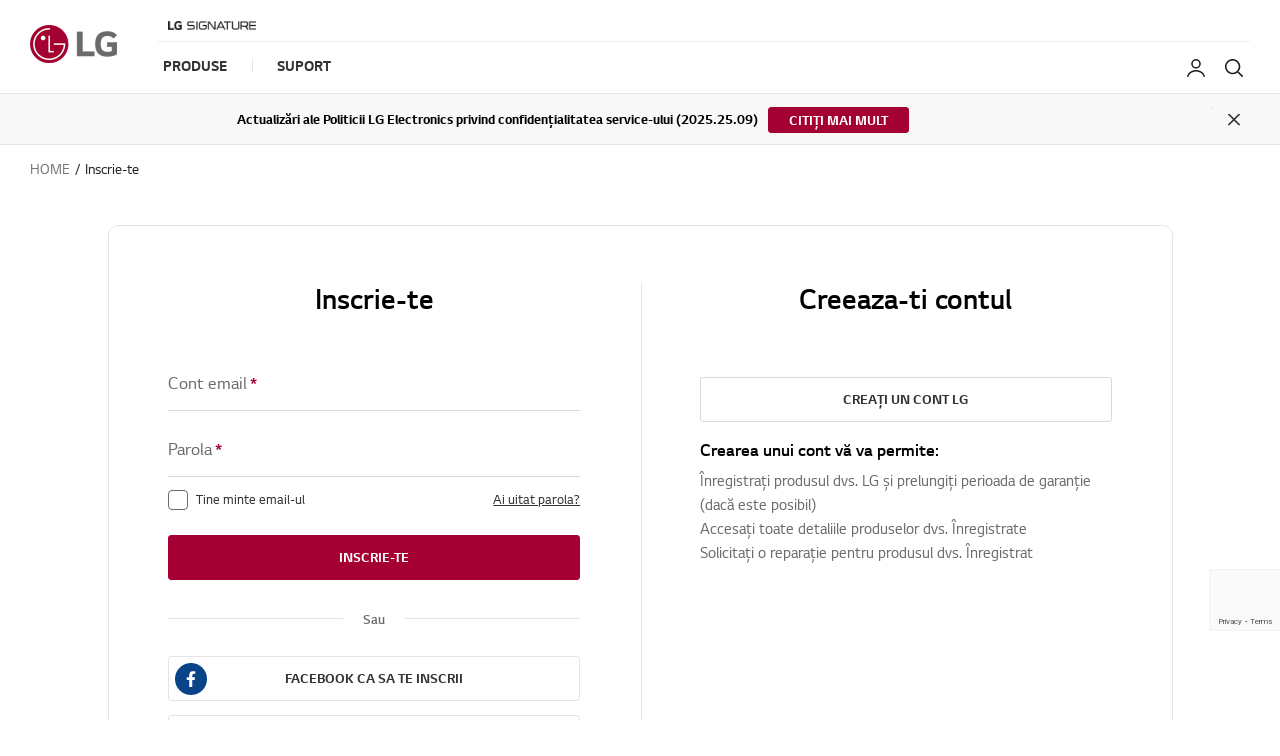

--- FILE ---
content_type: text/html;charset=utf-8
request_url: https://sso.lg.com/oauth/page/login?authorizeKey=e6c6c7d8-b053-4731-96a8-1f9c830066bf&locale=ro
body_size: 28415
content:
 
 
 

<!DOCTYPE html>
<html lang="ro" dir="ltr" data-countrycode="ro">
    <head>
        <!-- default code -->
        <!-- page: common-default-head -->
        <!-- partials/common/default-head.hbs -->
        <meta http-equiv="Content-Type" content="text/html; charset=UTF-8" />
        <meta http-equiv="X-UA-Compatible" content="IE=edge" />
        <meta name="format-detection" content="telephone=no" />
        <meta name="viewport" content="width=device-width, initial-scale=1, shrink-to-fit=no" />
        <title>LG Inscrie-te | LG Romania</title>
        <meta name="keywords" content="" />
        <meta name="description" content="LG Inscrie-te : Conectați-vă pentru a înregistra un produs, pentru a vă vedea toate produsele înregistrate și a solicita o reparație" />
        <meta name="robots" content="noindex, nofollow, noarchive, nosnippet, noodp, notranslate, noimageindex" />
        <!-- canonical tag -->
        <link rel="canonical" href="" />
        <!-- social tag -->
        <meta property="fb:app_id" content="492622687597736" />
        <meta property="og:locale" content="ro_RO" />
        <meta property="og:site_name" content="LG Romania" />
        <meta property="og:title" content="" />
        <meta property="og:type" content="website" />
        <meta property="og:url" content="" />
        <meta property="og:description" content="LG Inscrie-te : Conectați-vă pentru a înregistra un produs, pentru a vă vedea toate produsele înregistrate și a solicita o reparație" />
        <meta property="og:image" content="" />
        <meta name="twitter:card" content="summary_large_image" />
        <meta name="twitter:site" content="" />
        <!-- // social tag -->
        <link href="https://www.lg.com/lg5-common-gp/css/fonts.min.css" type="text/css" rel="stylesheet">
        <link href="https://www.lg.com/lg5-common-gp/css/bootstrap.min.css" type="text/css" rel="stylesheet">
        <link href="https://www.lg.com/lg5-common-gp/css/default.min.css" type="text/css" rel="stylesheet">
        <!--[if IE 9]>
        <link href="/lg5-common-gp/css/default-for-ie9.min.css" type="text/css" rel="stylesheet">
        <![endif]-->
        <!-- WOFF2 지원여부 확인 후 분기 처리 필요한 영역
            아래 2개의 코드는 webfont를 preload 하기 위해 추가한 코드입니다.

            WOFF2를 지원하는 브라우저에서는 WOFF2 폰트를 preload 할 수 있도록 해 주시고,
            그외 브라우저에서는 WOFF를 preload 할 수 있도록 해 주세요.
            참고 : https://caniuse.com/#search=woff2
            -->
        <!-- WOFF2 code -->
        <!--
            <link rel="preload" href="/lg5-common-gp/webfonts/LG_Smart_Regular.woff2" as="font" type="font/woff2" crossorigin>
            <link rel="preload" href="/lg5-common-gp/webfonts/LG_Smart_Bold.woff2" as="font" type="font/woff2" crossorigin>
            <link rel="preload" href="/lg5-common-gp/webfonts/LG_Smart_Light.woff2" as="font" type="font/woff2" crossorigin>
            <link rel="preload" href="/lg5-common-gp/webfonts/LG_Smart_SemiBold.woff2" as="font" type="font/woff2" crossorigin>
            -->
        <!-- WOFF code -->
        <!--
            <link rel="preload" href="/lg5-common-gp/webfonts/LG_Smart_Regular.woff" as="font" type="font/woff" crossorigin>
            <link rel="preload" href="/lg5-common-gp/webfonts/LG_Smart_Bold.woff" as="font" type="font/woff" crossorigin>
            <link rel="preload" href="/lg5-common-gp/webfonts/LG_Smart_Light.woff" as="font" type="font/woff" crossorigin>
            <link rel="preload" href="/lg5-common-gp/webfonts/LG_Smart_SemiBold.woff" as="font" type="font/woff" crossorigin>
            -->
        <!-- chrome audits -->
        <meta name="theme-color" content="#a50034"/>
        <!-- Favicon -->
        <link rel="apple-touch-icon-precomposed" href="https://www.lg.com/lg5-common-gp/favicons/152x152.png" sizes="152x152">
        <!-- iPad retina touch icon (iOS7) -->
        <link rel="apple-touch-icon-precomposed" href="https://www.lg.com/lg5-common-gp/favicons/144x144.png" sizes="144x144">
        <!-- iPad retina touch icon (iOS6) -->
        <link rel="apple-touch-icon-precomposed" href="https://www.lg.com/lg5-common-gp/favicons/120x120.png" sizes="120x120">
        <!-- iPhone retina touch icon (iOS7) -->
        <link rel="apple-touch-icon-precomposed" href="https://www.lg.com/lg5-common-gp/favicons/114x114.png" sizes="114x114">
        <!-- iPhone retina touch icon (iOS6) -->
        <link rel="apple-touch-icon-precomposed" href="https://www.lg.com/lg5-common-gp/favicons/72x72.png" sizes="72x72">
        <!-- 1st/2nd gen iPads -->
        <link rel="apple-touch-icon-precomposed" href="https://www.lg.com/lg5-common-gp/favicons/57x57.png">
        <!-- web browsers that support png favicon -->
        <link rel="icon" type="image/png" href="https://www.lg.com/lg5-common-gp/favicons/228x228.png" sizes="228x228">
        <!-- Opera Coast icon -->
        <link rel="icon" type="image/png" href="https://www.lg.com/lg5-common-gp/favicons/195x195.png" sizes="195x195">
        <!-- Opera Speed Dial icon -->
        <link rel="icon" type="image/png" href="https://www.lg.com/lg5-common-gp/favicons/128x128.png" sizes="128x128">
        <!-- Chrome Web Store icon -->
        <link rel="icon" type="image/png" href="https://www.lg.com/lg5-common-gp/favicons/96x96.png" sizes="96x96">
        <!-- GoogleTV icon -->
        <link rel="icon" type="image/png" href="https://www.lg.com/lg5-common-gp/favicons/32x32.png" sizes="32x32">
        <!-- web browsers that support png favicon -->
        <link rel="shortcut icon" href="https://www.lg.com/lg5-common-gp/favicons/favicon.ico"> <!-- LGCOMVN-267 -->
        <!-- page: common-default-head -->
        <!-- // default code -->
        <link href="https://www.lg.com/lg5-common-gp/css/customer-mylg-signin.min.css" type="text/css" rel="stylesheet">
        <!-- page: common-in-head -->
        <!-- partials/common/common-in-head.hbs -->
        <!-- Adobe : 명시적 / 암묵적(Strict)  타입 사용국가의 경우 코드 -->
        <script>
            function getCookieHTML(name) {
            	var cookies = document.cookie.split(";");
            	for(var i in cookies) {
            		if(cookies[i].search(name) != -1) {
            			return decodeURIComponent(cookies[i].replace(name + "=", "")).trim();
            		}
            	}
            }
        </script>
        <script>
            var ePrivacyType = 'EPT04';

            // 명시적 쿠키 사용국가의 경우 코드
            if (ePrivacyType == 'EPT04') {
              var analysisCookieName = 'ro'.toUpperCase() + '_LGCOM_ANALYSIS_OF_SITE';  // 국가별 고정값
            	if(getCookieHTML(analysisCookieName)=='Y') {
            		// adobe
            		var d = document,
            			s = d.createElement('script'),
            			h = d.head || d.getElementsByTagName("head")[0],
            		as = {
            			"src": "//assets.adobedtm.com/322f63b58a72/ad1e8451e0b8/launch-67c422f3097e.min.js", // js 링크는 국가 및 서버마다 다름
            			"async": "async"
            		};
            		for (var i in as) {
            			s.setAttribute(i, as[i]);
            		}
            		h.appendChild(s);
            	}
            }

            // 암묵적 Strict 타입 사용 국가의 경우
            else if (ePrivacyType == 'strict') {
              var analysisAgreeName = 'ro'.toUpperCase() + '_agreeCookie'; // 국가별 고정 값
            	if(getCookieHTML(analysisAgreeName)=='Y') {
            		// adobe
            		var d = document,
            			s = d.createElement('script'),
            			h = d.head || d.getElementsByTagName("head")[0],
            		as = {
            			"src": "//assets.adobedtm.com/322f63b58a72/ad1e8451e0b8/launch-67c422f3097e.min.js", // js 링크는 국가 및 서버마다 다름
            			"async": "async"
            		};
            		for (var i in as) {
            			s.setAttribute(i, as[i]);
            		}
            		h.appendChild(s);
            	}
            } else {
                // adobe
                var d = document,
                    s = d.createElement('script'),
                    h = d.head || d.getElementsByTagName("head")[0],
                as = {
                    "src": "//assets.adobedtm.com/322f63b58a72/ad1e8451e0b8/launch-67c422f3097e.min.js", // js 링크는 국가 및 서버마다 다름
                    "async": "async"
                };
                for (var i in as) {
                    s.setAttribute(i, as[i]);
                }
                h.appendChild(s);
            }
        </script>
        <!-- Adobe : 암묵적 Static 타입 사용 국가의 경우, 쿠키 셋팅이 불필요한 국가의 경우 코드 -->
        <!--
            <script src="//assets.adobedtm.com/launch-ENa4421bfe4e1d4409bca6e471e5a858ec-development.min.js" async></script>
            -->
        <!-- Google Tag Manager : 명시적/암묵적 관계없이 아래 스크립트 사용 (HTML에서는 테스트 때문에 막아 놓음)
            <script>(function(w,d,s,l,i){w[l]=w[l]||[];w[l].push({'gtm.start':new Date().getTime(),event:'gtm.js'});var f=d.getElementsByTagName(s)[0],j=d.createElement(s),dl=l!='dataLayer'?'&l='+l:'';j.async=true;j.src='https://www.googletagmanager.com/gtm.js?id='+i+dl;f.parentNode.insertBefore(j,f);})(window,document,'script','dataLayer','GTM-876C');</script>
            -->
        <!-- page: common-in-head -->
        <!-- Google Tag Manager -->
<script>
    (function(w, d, s, l, i) {
        w[l] = w[l] || [];
        w[l].push({
            'gtm.start': new Date().getTime(),
            event: 'gtm.js'
        });
        var f = d.getElementsByTagName(s)[0],
            j = d.createElement(s),
            dl = l != 'dataLayer' ? '&l=' + l : '';
        j.async = true;
        j.src =
            'https://www.googletagmanager.com/gtm.js?id=' + i + dl;
        f.parentNode.insertBefore(j, f);
    })(window, document, 'script', 'dataLayer', 'GTM-WR7DWZ');
</script>
<!-- End Google Tag Manager -->
<!-- Google Tag Manager -->
<script>
    (function(w, d, s, l, i) {
        w[l] = w[l] || [];
        w[l].push({
            'gtm.start': new Date().getTime(),
            event: 'gtm.js'
        });
        var f = d.getElementsByTagName(s)[0],
            j = d.createElement(s),
            dl = l != 'dataLayer' ? '&l=' + l : '';
        j.async = true;
        j.src =
            'https://www.googletagmanager.com/gtm.js?id=' + i + dl;
        f.parentNode.insertBefore(j, f);
    })(window, document, 'script', 'dataLayer', 'GTM-NWNTDTM');
</script>
<!-- End Google Tag Manager -->

    </head>
    <body>
        <!-- Google Tag Manager (noscript) -->
<noscript><iframe src="https://www.googletagmanager.com/ns.html?id=GTM-WR7DWZ" height="0" width="0" style="display:none;visibility:hidden"></iframe></noscript>
<!-- End Google Tag Manager (noscript) -->
<!-- Google Tag Manager (noscript) -->
<noscript><iframe src="https://www.googletagmanager.com/ns.html?id=GTM-NWNTDTM" height="0" width="0" style="display:none;visibility:hidden"></iframe></noscript>
<!-- End Google Tag Manager (noscript) -->

        <!-- page: common-body-top -->
        <!-- partials/common/common-body-top.hbs -->
        <noscript>
            <div class="header-noscript">JavaScript appears to be disabled in your browser. Please enable JavaScript to ensure you get the most out of the LG site, products, and services</div>
        </noscript>
        <!-- Google Tag Manager (noscript) -->
        <!-- <noscript><iframe src="https://www.googletagmanager.com/ns.html?id=GTM-876C" height="0" width="0" style="display:none;visibility:hidden"></iframe></noscript> -->
        <!-- End Google Tag Manager (noscript) -->
        <!-- partials/common/modal/browse-not-supported.hbs -->
        <div class="broswe-check-popup-layer" id="modal_browse_supported_guide" tabindex="-1" role="dialog">
            <div class="modal-background" id="modal-background"></div>
            <div class="modal-contents" role="document">
                <div class="modal-contentainer">
                    <div class="modal-header">
                        <strong class="modal-title"><img src="https://www.lg.com/lg5-common-gp/images/common/logo-modal-head.jpg" alt="LG"></strong>
                        <button type="button" class="modal-layer-close" id="modal-layer-close"><img src="https://www.lg.com/lg5-common-gp/images/common/popup-close.png" alt="Close"></button>
                    </div>
                    <div class="modal-body">
                        <div class="browse-supported-guide">
                            <div class="headbox">
                                To properly experience our LG.com website, you will need to use an alternate browser or upgrade to a newer version of internet Explorer (IE10 or greater).
                            </div>
                            <!-- Start : 2019-06-11 local copy -->
                            <div class="guide-paragraph">
                                <p>LG.com utilizes responsive design to provide a convenient experience that conforms to your devices screen size. In order to get the best possible experience from our website, please follow below instructions.</p>
                                <p>If you're using Internet Explorer 9 or earlier, you will need to <em class="point-text">use an alternate browser</em> such as Firefox or Chrome or <em class="point-text">upgrade to a newer version of internet Explorer (IE10 or greater)</em>.</p>
                            </div>
                            <!-- End : 2019-06-11 local copy -->
                        </div>
                    </div>
                </div>
            </div>
        </div>
        <!-- schema tag : body 태그 안쪽 어디에 추가해도 관계 없습니다. -->
        <div class="sr-only" itemscope itemtype="http://schema.org/WebPage">
            <meta itemprop="name" content="{Browser Title}"/>
            <meta itemprop="image" content="{Share Image}" />
            <meta itemprop="url" content="{Cannonical URL}" />
            <meta itemprop="description" content="{Page Description}" />
            <meta itemprop="Keywords" content="{Page Keyword}" />
        </div>
        <!-- page: common-body-top -->
        <div class="iw_viewport-wrapper">
            <!-- page: common-gnb -->
            <div class="container-fluid iw_section">
                <div class="row iw_row iw_stretch">
                    <div class="iw_columns col-lg-12">
                        <div class="iw_component">
                            <!-- component (navigation) -->
                            <div class="cookie-banner cookie-onetrust row" id="onetrustCookie" role="banner" style="display:none" data-cookie-list="https://www.lg.com/ro/mkt/ajax/retrieveEprivacyCookie">	<div class="default" style="display:none">		<button type="button" class="open-button" title="Opens in a new layer">Schimbați setarea cookie-urilor</button>	</div>	<template>		<div class="cookie-permit-msg small">			<img data-src="https://www.lg.com/lg5-common-gp/images/common/icons/no-contents.svg" class="info-icon lazyload" alt="" src="https://www.lg.com/lg5-common-gp/images/common/icons/no-contents.svg" data-loaded="true">			<div class="info-text">				<p>Aceasta functie este dezactivata in meniul de administrare cookies. </p>				<p>Pentru a o activa, click pe link <a href="#">"Editeaza setarile cookies"</a> in coltul din dreapta sus </p>				<p>al acestei pagini.</p>			</div>		</div>	</template></div><div class="skip_nav row">	<a href="#content" data-link-area="gnb-skip_to_contents" data-link-name="">Skip to Contents</a>		<a href="#lgAccHelp">Skip to Accessibility Help</a></div><header id="header" class="navigation b2c" data-login-check="https://www.lg.com/ro/mkt/ajax/commonmodule/loginInfo"   data-store="ro" data-obs="N"  data-previous="Previous" data-next="Next" data-close-video="Close Video" data-fbq-url="https://www.lg.com/ro/mkt/ajax/retrieveEprivacyCookie" data-obs-referrer-flag="N" data-personal="N" data-welcome-toast="N" data-personal-toast="N" data-new-chat-flag="N"> <!-- LGEGMC-3436, LGEITF-781, PJTTOPOP-1 -->		<div class="row for-desktop">		<div class="size">			<div class="logo">				<a href="https://www.lg.com/ro" data-link-area="gnb_brand_identity" data-link-name=""><img src="https://www.lg.com/lg5-common-gp/images/common/header/logo-b2c.jpg" alt="LG Life's good" /></a>			</div>			<nav class="links">				<div class="navi-top">					<div class="left-top"><a href="https://www.lg.com/ro/lg-signature" data-link-area="gnb-lg_brand_logo" data-link-name="lg_signature"><img src="https://www.lg.com/ro/images/gnb-global/lg-signature-logo.png" alt="" /></a>
</div>
									</div>				<div class="navi-btm">					<div class="left-btm" itemscope itemtype="http://www.schema.org/SiteNavigationElement">						<ul class="depth1">							<li class="depth1-holder">
<a href="#" data-link-area="gnb-b2c_primary_navigation_items" data-link-name="products"><span>Produse</span></a>
<div class="scroll">
<div class="scroll-left"><a href="#"><span class="sr-only">Previous</span></a></div>
<ul class="depth2">
<li><a href="https://www.lg.com/ro/tv-audio-video" data-id="gnbNV00016616" data-link-area="gnb-b2c_primary_navigation_items" data-link-name="tv/audio/video"><span>TV/Audio/Video</span></a>
<div class="sublayer" id="gnbNV00016616">
<div class="skip_nav"><a href="#" role="button">Skip to Next Menu</a></div>
<div class="sublayer-inner">
<div class="columns">
<div class="column">
<div class="head-link" itemprop="name"><a href="https://www.lg.com/ro/tv-audio-video" itemprop="url" data-link-area="gnb-b2c_exposed_mega_nav-supercategory_link" data-link-name="tv/audio/video">TV/Audio/Video</a></div>
<ul><li class="sub-link"><a href="https://www.lg.com/ro/tv" data-link-area="gnb-b2c_exposed_mega_nav-category_link" data-link-name="tv">TV</a><ul class="link-list">
<li class="link"><a href="https://www.lg.com/ro/tv" data-link-area="gnb-b2c_exposed_mega_nav-subcategory_link" data-link-name="toate_televizoarele">Toate Televizoarele</a></li>
<li class="link"><a href="https://www.lg.com/ro/oled-tv" data-link-area="gnb-b2c_exposed_mega_nav-subcategory_link" data-link-name="oled_tv">OLED TV</a></li>
<li class="link"><a href="https://www.lg.com/ro/qned-tv" data-link-area="gnb-b2c_exposed_mega_nav-subcategory_link" data-link-name="qned_miniled_tv">QNED MiniLED TV</a></li>
<li class="link"><a href="https://www.lg.com/ro/nanocell-tv" data-link-area="gnb-b2c_exposed_mega_nav-subcategory_link" data-link-name="nanocell_tv">NanoCell TV</a></li>
<li class="link"><a href="https://www.lg.com/ro/ultra-hd-tv" data-link-area="gnb-b2c_exposed_mega_nav-subcategory_link" data-link-name="uhd_4k_tv">UHD 4K TV</a></li>
<li class="link"><a href="https://www.lg.com/ro/smart-tv" data-link-area="gnb-b2c_exposed_mega_nav-subcategory_link" data-link-name="smart_tv">Smart TV</a></li>
<li class="link"><a href="https://www.lg.com/ro/tv-led-lcd" data-link-area="gnb-b2c_exposed_mega_nav-subcategory_link" data-link-name="tv_led_lcd">TV LED LCD</a></li>
</ul>
</li>
<li class="sub-link"><span class="no-link">DIMENSIUNE ECRAN</span><ul class="link-list">
<li class="link"><a href="https://www.lg.com/ro/tv?FT05653134=FTV0359532V" data-link-area="gnb-b2c_exposed_mega_nav-subcategory_link" data-link-name="86_inch_and_larger">86 inch și mai mari</a></li>
<li class="link"><a href="https://www.lg.com/ro/tv?FT05653134=FTV0361796V" data-link-area="gnb-b2c_exposed_mega_nav-subcategory_link" data-link-name="77_-_85_inch">77 - 85 inch</a></li>
<li class="link"><a href="https://www.lg.com/ro/tv?FT05653134=FTV0361795V" data-link-area="gnb-b2c_exposed_mega_nav-subcategory_link" data-link-name="70_-_75_inch">70 - 75 inch</a></li>
<li class="link"><a href="https://www.lg.com/ro/tv?FT05653134=FTV0359530V" data-link-area="gnb-b2c_exposed_mega_nav-subcategory_link" data-link-name="65_inch">65 inch</a></li>
<li class="link"><a href="https://www.lg.com/ro/tv?FT05653134=FTV0359528V" data-link-area="gnb-b2c_exposed_mega_nav-subcategory_link" data-link-name="55_inch">55 inch</a></li>
<li class="link"><a href="https://www.lg.com/ro/tv?FT05653134=FV28752004" data-link-area="gnb-b2c_exposed_mega_nav-subcategory_link" data-link-name="50_inch">50 inch</a></li>
<li class="link"><a href="https://www.lg.com/ro/tv?FT05653134=FTV0361794V" data-link-area="gnb-b2c_exposed_mega_nav-subcategory_link" data-link-name="42_-_48_inch">42 - 48 inch</a></li>
<li class="link"><a href="https://www.lg.com/ro/tv?FT05653134=FTV0359525V" data-link-area="gnb-b2c_exposed_mega_nav-subcategory_link" data-link-name="32_inch_and_smaller">32 inch și mai mici</a></li>
</ul>
</li>
<li class="sub-link"><a href="https://www.lg.com/ro/tv/oled-innovation" data-link-area="gnb-b2c_exposed_mega_nav-category_link" data-link-name="oled_innovation">OLED Innovation</a></li>
<li class="sub-link"><a href="https://www.lg.com/ro/tv/why-qned-evo" data-link-area="gnb-b2c_exposed_mega_nav-category_link" data-link-name="why_qned_evo">De ce QNED evo</a></li>
<li class="sub-link"><a href="https://www.lg.com/ro/tvs-soundbars/ai-tv" data-link-area="gnb-b2c_exposed_mega_nav-category_link" data-link-name="why_lg_ai_tv">De ce LG AI TV</a></li>
<li class="sub-link"><a href="https://www.lg.com/ro/tv/why-true-wireless" data-link-area="gnb-b2c_exposed_mega_nav-category_link" data-link-name="why_true_wireless">De ce True Wireless TV</a></li>
<li class="sub-link"><a href="https://www.lg.com/ro/tvs-soundbars/tv-buying-guide" data-link-area="gnb-b2c_exposed_mega_nav-category_link" data-link-name="ghid_achiziție_tv">Ghid achiziție TV</a></li>
<li class="sub-link"><a href="https://www.lg.com/ro/tv/oled-art" data-link-area="gnb-b2c_exposed_mega_nav-category_link" data-link-name="oled_art">OLED Art</a></li>
<li class="sub-link"><a href="https://www.lg.com/ro/webos-smart-tv/highlights" data-link-area="gnb-b2c_exposed_mega_nav-category_link" data-link-name="webos_for_entertainment">webOS PENTRU DIVERTISMENT</a></li>
<li class="sub-link"><a href="https://www.lg.com/ro/lifestyle-screens" data-link-area="gnb-b2c_exposed_mega_nav-category_link" data-link-name="lifestyle_screens">Ecrane Lifestyle</a><ul class="link-list">
<li class="link"><a href="https://www.lg.com/ro/tv/lg-55lx1q3la" data-link-area="gnb-b2c_exposed_mega_nav-subcategory_link" data-link-name="colectia_objet_-_pose">Colectia Objet - Pose</a></li>
<li class="link"><a href="https://www.lg.com/ro/tv/lg-42lx3q3la" data-link-area="gnb-b2c_exposed_mega_nav-subcategory_link" data-link-name="oled_flex">OLED Flex</a></li>
</ul>
</li>
<li class="sub-link"><a href="https://www.lg.com/ro/audio" data-link-area="gnb-b2c_exposed_mega_nav-category_link" data-link-name="audio">Audio</a><ul class="link-list">
<li class="link"><a href="https://www.lg.com/ro/soundbar" data-link-area="gnb-b2c_exposed_mega_nav-subcategory_link" data-link-name="soundbar">Soundbar</a></li>
<li class="link"><a href="https://www.lg.com/ro/boxe-bluetooth" data-link-area="gnb-b2c_exposed_mega_nav-subcategory_link" data-link-name="boxe_bluetooth">Boxe Bluetooth</a></li>
<li class="link"><a href="https://www.lg.com/ro/casti-bluetooth" data-link-area="gnb-b2c_exposed_mega_nav-subcategory_link" data-link-name="casti_bluetooth">Căști Bluetooth</a></li>
<li class="link"><a href="https://www.lg.com/ro/sisteme-audio" data-link-area="gnb-b2c_exposed_mega_nav-subcategory_link" data-link-name="sisteme-audio">Sisteme audio</a></li>
</ul>
</li>
<li class="sub-link"><a href="https://www.lg.com/ro/videoproiectoare" data-link-area="gnb-b2c_exposed_mega_nav-category_link" data-link-name="videoproiectoare">Video Proiectoare</a></li>
<li class="sub-link"><a href="https://www.lg.com/ro/accesorii-tv" data-link-area="gnb-b2c_exposed_mega_nav-category_link" data-link-name="accesorii_tv">Accesorii TV</a></li>
</ul></div>
<div class="column">
</div>
<div class="column banner">
</div>
<div class="column featured-product">
</div>
</div>
</div>
<div class="close"><a href="#"><span class="sr-only">Close the category navigation menu</span></a></div>
</div>
</li>
<li><a href="https://www.lg.com/ro/electrocasnice" data-id="gnbNV00016642" data-link-area="gnb-b2c_primary_navigation_items" data-link-name="electrocasnice"><span>Electrocasnice</span></a>
<div class="sublayer" id="gnbNV00016642">
<div class="skip_nav"><a href="#" role="button">Skip to Next Menu</a></div>
<div class="sublayer-inner">
<div class="columns">
<div class="column">
<div class="head-link" itemprop="name"><a href="https://www.lg.com/ro/electrocasnice" itemprop="url" data-link-area="gnb-b2c_exposed_mega_nav-supercategory_link" data-link-name="electrocasnice">Electrocasnice</a></div>
<ul><li class="sub-link"><a href="https://www.lg.com/ro/aparate-frigorifice" data-link-area="gnb-b2c_exposed_mega_nav-category_link" data-link-name="aparate_frigorifice">Aparate Frigorifice</a><ul class="link-list">
<li class="link"><a href="https://www.lg.com/ro/aparate-frigorifice" data-link-area="gnb-b2c_exposed_mega_nav-subcategory_link" data-link-name="toate_aparatele_frigorifice">Toate aparatele frigorifice</a></li>
<li class="link"><a href="https://www.lg.com/ro/aparate-frigorifice-instaview" data-link-area="gnb-b2c_exposed_mega_nav-subcategory_link" data-link-name="aparate-frigorifice-instaview">Instaview</a></li>
<li class="link"><a href="https://www.lg.com/ro/aparate-frigorifice-multi-door" data-link-area="gnb-b2c_exposed_mega_nav-subcategory_link" data-link-name="multi-door">Multi-Door</a></li>
<li class="link"><a href="https://www.lg.com/ro/aparate-frigorifice-door-in-door" data-link-area="gnb-b2c_exposed_mega_nav-subcategory_link" data-link-name="door-in-door">Door-In-Door</a></li>
<li class="link"><a href="https://www.lg.com/ro/aparate-frigorifice-side-by-side" data-link-area="gnb-b2c_exposed_mega_nav-subcategory_link" data-link-name="side-by-side">Side-by-Side</a></li>
<li class="link"><a href="https://www.lg.com/ro/combine-frigorifice" data-link-area="gnb-b2c_exposed_mega_nav-subcategory_link" data-link-name="combine_frigorifice">Combine frigorifice</a></li>
<li class="link"><a href="https://www.lg.com/ro/frigidere" data-link-area="gnb-b2c_exposed_mega_nav-subcategory_link" data-link-name="frigidere">Frigidere</a></li>
</ul>
</li>
<li class="sub-link"><a href="https://www.lg.com/ro/masini-de-spalat" data-link-area="gnb-b2c_exposed_mega_nav-category_link" data-link-name="masini_de_spalat">Masini De Spalat</a><ul class="link-list">
<li class="link"><a href="https://www.lg.com/ro/masini-de-spalat-twinwash" data-link-area="gnb-b2c_exposed_mega_nav-subcategory_link" data-link-name="masini_de_spalat_twinwash™">Masini de spalat TWINWASH™</a></li>
<li class="link"><a href="https://www.lg.com/ro/masini-de-spalat-slim" data-link-area="gnb-b2c_exposed_mega_nav-subcategory_link" data-link-name="masini_de_spalat_slim">Masini de spalat Slim</a></li>
<li class="link"><a href="https://www.lg.com/ro/masini-de-spalat-cu-uscator" data-link-area="gnb-b2c_exposed_mega_nav-subcategory_link" data-link-name="masini_de_spalat_cu_uscator">Masini de spalat cu uscator</a></li>
<li class="link"><a href="https://www.lg.com/ro/masini-de-spalat-steam" data-link-area="gnb-b2c_exposed_mega_nav-subcategory_link" data-link-name="masini_de_spalat_steam">Masini de spalat Steam</a></li>
<li class="link"><a href="https://www.lg.com/ro/washtower" data-link-area="gnb-b2c_exposed_mega_nav-subcategory_link" data-link-name="lg_washtower">LG WashTower</a></li>
</ul>
</li>
<li class="sub-link"><a href="https://www.lg.com/ro/uscatoare" data-link-area="gnb-b2c_exposed_mega_nav-category_link" data-link-name="uscatoare">Uscatoare</a></li>
<li class="sub-link"><a href="https://www.lg.com/ro/purificatoare-de-aer" data-link-area="gnb-b2c_exposed_mega_nav-category_link" data-link-name="purificatoare_de_aer">Purificatoare de Aer</a></li>
</ul></div>
<div class="column">
<ul><li class="sub-link"><span class="no-link">Produse</span><ul class="link-list">
<li class="link"><a href="https://www.lg.com/ro/combine_frigorifice_v" data-link-area="gnb-b2c_exposed_mega_nav-subcategory_link" data-link-name="lg_naturefresh_v+">LG NatureFRESH V+</a></li>
<li class="link"><a href="https://campanialg.ro/masina-ai/" data-link-area="gnb-b2c_exposed_mega_nav-subcategory_link" data-link-name="lg_ai_dd" target="_blank" title="Deschide într-o fereastră nouă">LG AI DD</a></li>
</ul>
</li>
</ul></div>
<div class="column banner">
<a href="https://www.lg.com/ro/electrocasnice/thinq" data-link-area="gnb-b2c_exposed_mega_nav-promotion_banner" data-link-name="ha_thinq_promotion" class="">
<div class="banner-visual outside">
<img data-src="https://www.lg.com/ro/images/gnb-global/HA-ThinQ-Promotion-Banner.jpg" class="lazyload" alt="" />
<div class="banner-readmore active">
<div class="banner-more">
<span>Read More</span>
</div>
</div>
</div>
</a>
</div>
<div class="column featured-product">
<div class="gnb-feature">
<div class="feature-box" data-wa-msg= "Produs principal ##1 in Electrocasnice Categorie " >
<div class="item">
<a href="https://www.lg.com/ro/combine_frigorifice_v" data-link-area="gnb-b2c_exposed_mega_nav-feature_product" data-link-name="Combine frigorifice" target="_blank" title="Deschide într-o fereastră nouă"><div class="image">
<img data-src="https://www.lg.com/ro/images/gnb-global/combine.jpg" class="lazyload " alt="" />
</div>
<div class="text">
<div class="title">Combine frigorifice</div>
<div class="desc">Afla mai multe</div>
</div>
</a>
</div>
<div class="item">
<a href="https://campanialg.ro/masina-ai/" data-link-area="gnb-b2c_exposed_mega_nav-feature_product" data-link-name="Masini de spalat AI" target="_blank" title="Deschide într-o fereastră nouă"><div class="image">
<img data-src="https://www.lg.com/ro/images/gnb-global/dryer.jpg" class="lazyload " alt="" />
</div>
<div class="text">
<div class="title">Masini de spalat AI</div>
<div class="desc">Afla mai multe</div>
</div>
</a>
</div>
<div class="item">
<a href="https://www.lg.com/ro/uscatoare" data-link-area="gnb-b2c_exposed_mega_nav-feature_product" data-link-name="Uscatoare cu pompa de caldura" target="_blank" title="Deschide într-o fereastră nouă"><div class="image">
<img data-src="https://www.lg.com/ro/images/gnb-global/wm.jpg" class="lazyload " alt="" />
</div>
<div class="text">
<div class="title">Uscatoare cu pompa de caldura</div>
<div class="desc">Afla mai multe</div>
</div>
</a>
</div>
</div>
<div class="slick-dot-wrap">
<div class="dot-box"></div>
<a href="#none" class="slide-pause pause" data-title-stop="Stop" data-title-play="Play" role="button" >Stop</a>
</div>
</div>
</div>
</div>
</div>
<div class="close"><a href="#"><span class="sr-only">Close the category navigation menu</span></a></div>
</div>
</li>
<li><a href="https://www.lg.com/ro/produse-it" data-id="gnbNV00016664" data-link-area="gnb-b2c_primary_navigation_items" data-link-name="produse_it"><span>Produse IT</span></a>
<div class="sublayer" id="gnbNV00016664">
<div class="skip_nav"><a href="#" role="button">Skip to Next Menu</a></div>
<div class="sublayer-inner">
<div class="columns">
<div class="column">
<div class="head-link" itemprop="name"><a href="https://www.lg.com/ro/produse-it" itemprop="url" data-link-area="gnb-b2c_exposed_mega_nav-supercategory_link" data-link-name="produse_it">Produse IT</a></div>
<ul><li class="sub-link"><a href="https://www.lg.com/ro/monitoare" data-link-area="gnb-b2c_exposed_mega_nav-category_link" data-link-name="monitoare">Monitoare</a><ul class="link-list">
<li class="link"><a href="https://www.lg.com/ro/monitoare-ultragear-gaming-oled" data-link-area="gnb-b2c_exposed_mega_nav-subcategory_link" data-link-name="ultragear_gaming_oled">UltraGear Gaming OLED</a></li>
<li class="link"><a href="https://www.lg.com/ro/monitoare-tv" data-link-area="gnb-b2c_exposed_mega_nav-subcategory_link" data-link-name="monitoare_tv">Monitoare TV</a></li>
<li class="link"><a href="https://www.lg.com/ro/21-9-monitoare-ultrawide" data-link-area="gnb-b2c_exposed_mega_nav-subcategory_link" data-link-name="21:9_monitoare_ultrawide">21:9 Monitoare UltraWide</a></li>
<li class="link"><a href="https://www.lg.com/ro/monitoare" data-link-area="gnb-b2c_exposed_mega_nav-subcategory_link" data-link-name="toate_monitoarele">Toate Monitoarele</a></li>
<li class="link"><a href="https://www.lg.com/ro/monitoare-ips" data-link-area="gnb-b2c_exposed_mega_nav-subcategory_link" data-link-name="monitoare_ips">Monitoare IPS</a></li>
<li class="link"><a href="https://www.lg.com/ro/monitoare-4k" data-link-area="gnb-b2c_exposed_mega_nav-subcategory_link" data-link-name="monitoare_4k">Monitoare 4K</a></li>
<li class="link"><a href="https://www.lg.com/ro/monitoare-led" data-link-area="gnb-b2c_exposed_mega_nav-subcategory_link" data-link-name="monitoare_led">Monitoare LED</a></li>
<li class="link"><a href="https://www.lg.com/ro/monitoare-touchscreen" data-link-area="gnb-b2c_exposed_mega_nav-subcategory_link" data-link-name="monitoare_touchscreen">Monitoare Touchscreen</a></li>
<li class="link"><a href="https://www.lg.com/ro/monitoare-gaming" data-link-area="gnb-b2c_exposed_mega_nav-subcategory_link" data-link-name="monitoare_de_gaming">Monitoare de Gaming</a></li>
<li class="link"><a href="https://www.lg.com/ro/monitoare-business" data-link-area="gnb-b2c_exposed_mega_nav-subcategory_link" data-link-name="monitoare_business">Monitoare Business</a></li>
</ul>
</li>
<li class="sub-link"><a href="https://www.lg.com/ro/laptopuri" data-link-area="gnb-b2c_exposed_mega_nav-category_link" data-link-name="laptopuri">LAPTOPURI</a><ul class="link-list">
<li class="link"><a href="https://www.lg.com/ro/laptopuri/windows-11" data-link-area="gnb-b2c_exposed_mega_nav-subcategory_link" data-link-name="windows_11">Windows 11</a></li>
</ul>
</li>
</ul></div>
<div class="column">
<ul><li class="sub-link"><span class="no-link">Produse</span><ul class="link-list">
<li class="link"><a href="https://www.lg.com/ro/monitoare-ultrawide" data-link-area="gnb-b2c_exposed_mega_nav-subcategory_link" data-link-name="monitoare_ultrawide">Monitoare UltraWide</a></li>
<li class="link"><a href="https://www.lg.com/ro/monitoare-4k" data-link-area="gnb-b2c_exposed_mega_nav-subcategory_link" data-link-name="monitoare_4k">Monitoare 4K</a></li>
<li class="link"><a href="https://www.lg.com/ro/monitoare-gaming" data-link-area="gnb-b2c_exposed_mega_nav-subcategory_link" data-link-name="monitoare_de_gaming">Monitoare de gaming</a></li>
</ul>
</li>
</ul></div>
<div class="column banner">
<a href="https://www.lg.com/ro/monitoare-ultrawide" data-link-area="gnb-b2c_exposed_mega_nav-promotion_banner" data-link-name="lg_ultrawide" class="">
<div class="banner-visual outside">
<img data-src="https://www.lg.com/ro/images/gnb-global/ultrawide.gif" class="lazyload" alt="" />
<div class="banner-readmore active">
<div class="banner-more">
<span>Read More</span>
</div>
</div>
</div>
</a>
</div>
<div class="column featured-product">
<div class="gnb-feature">
<div class="feature-box" data-wa-msg= "Produs principal ##1 in Produse IT Categorie " >
<div class="item">
<a href="https://www.lg.com/ro/monitoare/lg-34GK950G-B" data-link-area="gnb-b2c_exposed_mega_nav-feature_product" data-link-name="Monitor de gaming" target="_blank" title="Deschide într-o fereastră nouă"><div class="image">
<img data-src="https://www.lg.com/ro/images/gnb-global/monitoare.jpg" class="lazyload " alt="" />
</div>
<div class="text">
<div class="title">Monitor de gaming</div>
<div class="desc">Afla mai multe</div>
</div>
</a>
</div>
</div>
<div class="slick-dot-wrap">
<div class="dot-box"></div>
<a href="#none" class="slide-pause pause" data-title-stop="Stop" data-title-play="Play" role="button" >Stop</a>
</div>
</div>
</div>
</div>
</div>
<div class="close"><a href="#"><span class="sr-only">Close the category navigation menu</span></a></div>
</div>
</li>
<li><a href="https://www.lg.com/ro/climatizare-si-energie-verde" data-id="gnbNV00016682" data-link-area="gnb-b2c_primary_navigation_items" data-link-name="climatizare_si_energie_verde"><span>Climatizare si Energie Verde</span></a>
<div class="sublayer" id="gnbNV00016682">
<div class="skip_nav"><a href="#" role="button">Skip to Next Menu</a></div>
<div class="sublayer-inner">
<div class="columns">
<div class="column">
<div class="head-link" itemprop="name"><a href="https://www.lg.com/ro/climatizare-si-energie-verde" itemprop="url" data-link-area="gnb-b2c_exposed_mega_nav-supercategory_link" data-link-name="climatizare_si_energie_verde">Climatizare si Energie Verde</a></div>
<ul><li class="sub-link"><a href="https://www.lg.com/ro/aer-conditionat" data-link-area="gnb-b2c_exposed_mega_nav-category_link" data-link-name="echipamente_de_aer_conditionat">Echipamente De Aer Conditionat</a></li>
<li class="sub-link"><a href="https://www.lg.com/ro/pompe-de-caldura" data-link-area="gnb-b2c_exposed_mega_nav-category_link" data-link-name="pompe-de-caldura">POMPE DE CALDURĂ</a></li>
</ul></div>
<div class="column">
<ul><li class="sub-link"><a href="https://www.lg.com/ro/actips" data-link-area="gnb-b2c_exposed_mega_nav-category_link" data-link-name="sfaturi_pentru_echipamentele_de_aer_conditionat">Sfaturi pentru echipamentele de aer conditionat</a></li>
</ul></div>
<div class="column banner">
</div>
<div class="column featured-product">
</div>
</div>
</div>
<div class="close"><a href="#"><span class="sr-only">Close the category navigation menu</span></a></div>
</div>
</li>
<li><a href="https://www.lg.com/ro/lg-experience" data-id="gnbNV01000183" data-link-area="gnb-b2c_primary_navigation_items" data-link-name="lg_experience"><span>LG EXPERIENCE</span></a>
<div class="sublayer" id="gnbNV01000183">
<div class="skip_nav"><a href="#" role="button">Skip to Next Menu</a></div>
<div class="sublayer-inner">
<div class="columns">
<div class="column">
<div class="head-link" itemprop="name"><a href="https://www.lg.com/ro/lg-experience" itemprop="url" data-link-area="gnb-b2c_exposed_mega_nav-supercategory_link" data-link-name="lg_experience">LG EXPERIENCE</a></div>
<ul><li class="sub-link"><a href="https://www.lg.com/ro/lg-experience/noutati" data-link-area="gnb-b2c_exposed_mega_nav-category_link" data-link-name="what's_new">NOUTĂȚI</a></li>
<li class="sub-link"><a href="https://www.lg.com/ro/lg-experience/solutii" data-link-area="gnb-b2c_exposed_mega_nav-category_link" data-link-name="how-to">SOLUȚII</a></li>
<li class="sub-link"><a href="https://www.lg.com/ro/lg-experience/tech-hub" data-link-area="gnb-b2c_exposed_mega_nav-category_link" data-link-name="tech_hub">TECH HUB</a></li>
<li class="sub-link"><a href="https://www.lg.com/ro/lg-experience/inspiratie" data-link-area="gnb-b2c_exposed_mega_nav-category_link" data-link-name="brand_story">INSPIRAȚIE</a></li>
<li class="sub-link"><a href="https://www.lg.com/ro/lg-experience/povestile-noastre" data-link-area="gnb-b2c_exposed_mega_nav-category_link" data-link-name="events_&_campaigns">POVEȘTILE NOASTRE</a></li>
</ul></div>
<div class="column">
<ul><li class="head-link"><div>POVESTE</div>
<ul class="link-list">
<li class="link"><a href="https://www.lg.com/ro/lg-experience/tech-hub/ce-tip-de-bara-de-sunet-vi-se-potriveste-lg" data-link-area="gnb-b2c_exposed_mega_nav-subcategory_link" data-link-name="oled_v_q-led_v_nanocell_8k_tv;_which_is_better?">Amplificați-vă stilul de viață - ce model de bară de sunet LG vi se potrivește?</a></li>
<li class="link"><a href="https://www.lg.com/ro/lg-experience/tech-hub/ce-lg-tv-vi-se-potriveste" data-link-area="gnb-b2c_exposed_mega_nav-subcategory_link" data-link-name="the_ultimate_gaming_accessories_for_your_lg_monitor">Ce LG TV vi se potrivește?</a></li>
<li class="link"><a href="https://www.lg.com/ro/lg-experience/solutii/sfaturi-privind-igiena-acasa-cu-lg" data-link-area="gnb-b2c_exposed_mega_nav-subcategory_link" data-link-name="choosing_the_right_washing_machine_–_your_guide">Sfaturi privind igiena acasă cu LG</a></li>
</ul>
</li>
</ul>
</div>
<div class="column banner">
<a href="https://www.lg.com/ro/lg-experience/povestile-noastre/mediu-si-sustenabilitate" data-link-area="gnb-b2c_exposed_mega_nav-promotion_banner" data-link-name="inovație_pentru_o_lume_mai_bună" class="white">
<div class="banner-visual outside">
<img data-src="https://www.lg.com/ro/images/gnb-global/lg-magazine_images_promotion_2019_lg-smart-green_key-visual.jpg" class="lazyload" alt="" />
<div class="banner-description bottom">
<div class="banner-desc"></div>
<div class="banner-head">Inovație pentru o lume mai bună</div>
<div class="banner-link">
<span>Află mai mult</span>
</div>
</div>
</div>
</a>
</div>
<div class="column featured-product">
</div>
</div>
</div>
<div class="close"><a href="#"><span class="sr-only">Close the category navigation menu</span></a></div>
</div>
</li>
<li><a href="https://www.lg.com/ro/lg-ai" data-id="gnbNV01022883" data-link-area="gnb-b2c_primary_navigation_items" data-link-name="lg_ai"><span>LG AI</span></a>
<div class="sublayer" id="gnbNV01022883">
<div class="skip_nav"><a href="#" role="button">Skip to Next Menu</a></div>
<div class="sublayer-inner">
<div class="columns">
<div class="column">
<div class="head-link" itemprop="name"><a href="https://www.lg.com/ro/lg-ai" itemprop="url" data-link-area="gnb-b2c_exposed_mega_nav-supercategory_link" data-link-name="lg_ai">LG AI</a></div>
<ul><li class="sub-link"><a href="https://www.lg.com/ro/lg-ai" data-link-area="gnb-b2c_exposed_mega_nav-category_link" data-link-name="lg_inteligența_afectuoasă">LG Inteligența Afectuoasă</a><ul class="link-list">
<li class="link"><a href="https://www.lg.com/ro/tvs-soundbars/ai-tv" data-link-area="gnb-b2c_exposed_mega_nav-subcategory_link" data-link-name="lg_ai_tv">LG AI TV</a></li>
<li class="link"><a href="https://www.lg.com/global/mobility/media-center/event/ces2025" data-link-area="gnb-b2c_exposed_mega_nav-subcategory_link" data-link-name="mobilitate_lg_ai" target="_blank" title="Deschide într-o fereastră nouă">Mobilitate LG AI</a></li>
</ul>
</li>
</ul></div>
<div class="column">
</div>
<div class="column banner">
</div>
<div class="column featured-product">
</div>
</div>
</div>
<div class="close"><a href="#"><span class="sr-only">Close the category navigation menu</span></a></div>
</div>
</li>
</ul>
<div class="scroll-right"><a href="#"><span class="sr-only">Next</span></a></div>
</div>
</li>
							<li><a href="https://www.lg.com/ro/suport" data-id="gnbNV00016684" data-link-area="gnb-b2c_primary_navigation_items" data-link-name="suport"><span>Suport</span></a>
<div class="sublayer" id="gnbNV00016684">
<div class="skip_nav"><a href="#" role="button">Skip to Next Menu</a></div>
<div class="sublayer-inner">
<div class="columns support">
<div class="column">
<div class="head-link" itemprop="name"><a href="https://www.lg.com/ro/suport" itemprop="url" data-link-area="gnb-b2c_exposed_mega_nav-supercategory_link" data-link-name="suport">Suport</a></div>
<ul><li class="head-link"><a href="https://www.lg.com/ro/suport/register-product-gate" data-link-area="gnb-b2c_exposed_mega_nav-category_link" data-link-name="inregistreaza_un_produs">Inregistreaza un produs</a>
</li>
<li class="head-link"><div>
Documente & Ghiduri Utile</div>
<ul class="link-list">
<li class="link"><a href="https://www.lg.com/ro/suport/ajutor-produs" data-link-area="gnb-b2c_exposed_mega_nav-subcategory_link" data-link-name="sfaturi_utile">Sfaturi utile</a></li>
<li class="link"><a href="https://www.lg.com/ro/suport/tutoriale-video" data-link-area="gnb-b2c_exposed_mega_nav-subcategory_link" data-link-name="tutoriale_video">Tutoriale Video</a></li>
<li class="link"><a href="https://www.lg.com/ro/suport/manuale" data-link-area="gnb-b2c_exposed_mega_nav-subcategory_link" data-link-name="manuale">Manuale</a></li>
<li class="link"><a href="https://www.lg.com/ro/suport/software-firmware" data-link-area="gnb-b2c_exposed_mega_nav-subcategory_link" data-link-name="software_&_firmware">Software uzual</a></li>
<li class="link"><a href="https://www.lg.com/ro/suport/solutii/index-micro-faq" data-link-area="gnb-b2c_exposed_mega_nav-subcategory_link" data-link-name="ghiduri_?i_solu?ii">Ghiduri si Solutii</a></li>
</ul>
</li>
</ul>
</div>
<div class="column">
<ul><li class="head-link"><div>
Contact</div>
<ul class="link-list">
<li class="link"><a href="https://www.lg.com/ro/suport/chat-email" data-link-area="gnb-b2c_exposed_mega_nav-subcategory_link" data-link-name="chat_&_email">Chat & Email</a></li>
<li class="link"><a href="https://www.lg.com/ro/suport/telefon" data-link-area="gnb-b2c_exposed_mega_nav-subcategory_link" data-link-name="telefon">Telefon</a></li>
<li class="link"><a href="https://www.lg.com/ro/suport/chestionar-web" data-link-area="gnb-b2c_exposed_mega_nav-subcategory_link" data-link-name="parerea_clientului">Parerea Clientului</a></li>
</ul>
</li>
<li class="head-link"><div>
Reparatii & Garantie</div>
<ul class="link-list">
<li class="link"><a href="https://www.lg.com/ro/suport/reparatie-garantie/cerere-reparatie" data-link-area="gnb-b2c_exposed_mega_nav-subcategory_link" data-link-name="solicita_o_reparatie">Solicita o Reparatie</a></li>
<li class="link"><a href="https://www.lg.com/ro/suport/garantie" data-link-area="gnb-b2c_exposed_mega_nav-subcategory_link" data-link-name="garanții">Garanții</a></li>
<li class="link"><a href="https://www.lg.com/ro/suport/reparatie-garantie/urmareste-reparatie" data-link-area="gnb-b2c_exposed_mega_nav-subcategory_link" data-link-name="urmareste_reparatia">Urmareste Reparatia</a></li>
</ul>
</li>
<li class="head-link"><a href="https://www.lg.com/ro/support/right-to-repair" data-link-area="gnb-b2c_exposed_mega_nav-category_link" data-link-name="dreptul_la_reparare">Dreptul la reparare</a>
</li>
</ul>
</div>
<div class="column">
<ul><li class="head-link"><a href="https://www.lg.com/ro/support/contact/whatsapp" data-link-area="gnb-b2c_exposed_mega_nav-category_link" data-link-name="suport_via_whatsapp">Suport via WhatsApp</a>
</li>
<li class="head-link"><div>
Asistenta Aditionala</div>
<ul class="link-list">
<li class="link"><a href="https://www.lg.com/ro/suport/anunturi" data-link-area="gnb-b2c_exposed_mega_nav-subcategory_link" data-link-name="notificari">Notificari</a></li>
<li class="link"><a href="https://www.lg.com/ro/suport/atasare-document" data-link-area="gnb-b2c_exposed_mega_nav-subcategory_link" data-link-name="incarcare_document">Incarcare Document</a></li>
<li class="link"><a href="https://www.lg.com/ro/accesibilitate-web/" data-link-area="gnb-b2c_exposed_mega_nav-subcategory_link" data-link-name="accessibility_declaration">Declarație de accesibilitate</a></li>
</ul>
</li>
<li class="head-link"><a href="https://www.lg.com/ro/lg-meu/asistenta-mea" data-link-area="gnb-b2c_exposed_mega_nav-category_link" data-link-name="my_lg">Contul Meu</a>
<ul class="link-list">
<li class="link"><a href="https://www.lg.com/ro/lg-meu/profilul-meu" data-link-area="gnb-b2c_exposed_mega_nav-subcategory_link" data-link-name="my_profile">Profilul Meu</a></li>
<li class="link"><a href="https://www.lg.com/ro/lg-meu/produsele-mele" data-link-area="gnb-b2c_exposed_mega_nav-subcategory_link" data-link-name="my_products">Produsele mele</a></li>
<li class="link"><a href="https://www.lg.com/ro/lg-meu/starea-investigatiei-mele-lista" data-link-area="gnb-b2c_exposed_mega_nav-subcategory_link" data-link-name="my_inquiries">Status solicitare</a></li>
</ul>
</li>
<li class="head-link"><a href="https://www.lg.com/ro/glossary" data-link-area="gnb-b2c_exposed_mega_nav-category_link" data-link-name="glosar">Glosar</a>
</li>
</ul>
</div>
</div>
</div>
<div class="close"><a href="#"><span class="sr-only">Close the category navigation menu</span></a></div>
</div>
</li>
						</ul>						<div class="tablet-layer"></div>					</div>					<div class="right-btm">						<ul class="icons">														<li class="login"><a href="#"><em class="issue-dot" aria-label="New notification"></em><span class="sr-only">My LG</span><button onclick="location.href='#'" class="text-cn" style="display:none;"></button></a> <!-- LGEGMC-4167, LGCOMCN-232 -->								<div class="gnb-login">									<div class="before-login">										<ul>											<li><a href="https://www.lg.com/ro/my-lg/login?state=/ro/lg-meu" class="before-login" data-link-area="gnb-utility_menu" data-link-name="sign_in_sign_up">Intra in cont / Autentificare</a></li>
<li><a href="https://www.lg.com/ro/suport/register-product-gate" class="before-login" data-link-area="gnb-utility_menu" data-link-name="Inregistreaza un produs">Inregistreaza un produs</a></li>
										</ul>									</div>									<div class="after-login">										<div class="welcome">											Bun venit&nbsp;<span class="name"></span>										</div>																				<ul>											<li><a href="https://www.lg.com/ro/lg-meu/asistenta-mea" data-link-area="gnb-utility_menu" data-link-name="Contul Meu">Contul Meu</a></li>
<li><a href="https://www.lg.com/ro/lg-meu/profilul-meu" data-link-area="gnb-utility_menu" data-link-name="Profilul Meu">Profilul Meu</a></li>
<li><a href="https://www.lg.com/ro/lg-meu/produsele-mele" data-link-area="gnb-utility_menu" data-link-name="Produsele mele">Produsele mele</a></li>
<li><a href="https://www.lg.com/ro/lg-meu/starea-investigatiei-mele-lista" data-link-area="gnb-utility_menu" data-link-name="Statusul intrebarii">Statusul intrebarii</a></li>
<li><a href="https://www.lg.com/ro/lg-meu/starea-reparatiei-mele-lista" data-link-area="gnb-utility_menu" data-link-name="Status reparatii">Status reparatii</a></li>
<li data-menu-name="register-product"><a href="https://www.lg.com/ro/suport/register-product-gate" data-link-area="gnb-utility_menu" data-link-name="Inregistreaza un produs">Inregistreaza un produs</a><div class="info-box" style="display:none"><a href="https://www.lg.com/ro/suport/register-product-gate" class="issue-contents">There are <em>{0}</em> ThinQ products that can be registered.</a></div></li>
<li><a href="https://www.lg.com/ro/my-lg/logout?state=/ro/lg-meu" data-link-area="gnb-utility_menu" data-link-name="Iesire din cont">Iesire din cont</a></li>
										</ul>									</div>								</div>							</li>							<!-- // login -->														<!-- // cart -->							<li class="search"><a href="#navigation_search" data-link-area="gnb-utility_menu" data-link-name="search"><span class="sr-only">Cautare</span></a></li>							<!-- // search, LGEGMC-1430 -->						</ul>					</div>				</div>			</nav>		</div>	</div>	<div class="row for-mobile b2c-only ">				<div class="nav-wrap">			<div class="logo">				<a href="https://www.lg.com/ro"><img src="https://www.lg.com/lg5-common-gp/images/common/header/logo-b2c-m.jpg" data-link-area="gnb_brand_identity" data-link-name="" alt="Logo LG" /></a>			</div>			<div class="menu">				<a href="#" data-link-area="gnb-hamburger_menu" data-link-name="hamburger_menu"><span class="line line1"></span><span class="line line2"></span><span class="line line3"></span><span class="sr-only">Menu</span></a><!-- LGEGMC-1882 add-->				<nav class="menu-wrap">						<ul class="top-link active"><li><a href="https://www.lg.com/ro/lg-signature" data-link-area="gnb-lg_brand_logo" data-link-name="lg_signature"><img src="https://www.lg.com/ro/images/gnb-global/lg-signature-logo.png" alt="" /></a>
</li>
</ul>
					<ul class="depth1-m active">						<li><a href="#gnbNV00016616M" data-link-area="gnb-b2c_primary_navigation_items" data-link-name="tv/audio/video">TV/Audio/Video</a></li>
<li><a href="#gnbNV00016642M" data-link-area="gnb-b2c_primary_navigation_items" data-link-name="electrocasnice">Electrocasnice</a></li>
<li><a href="#gnbNV00016664M" data-link-area="gnb-b2c_primary_navigation_items" data-link-name="produse_it">Produse IT</a></li>
<li><a href="#gnbNV00016682M" data-link-area="gnb-b2c_primary_navigation_items" data-link-name="climatizare_si_energie_verde">Climatizare si Energie Verde</a></li>
<li><a href="#gnbNV01000183M" data-link-area="gnb-b2c_primary_navigation_items" data-link-name="lg_experience">LG EXPERIENCE</a></li>
<li><a href="#gnbNV01022883M" data-link-area="gnb-b2c_primary_navigation_items" data-link-name="lg_ai">LG AI</a></li>
<li class="support"><a href="#gnbNV00016684M" data-link-area="gnb-b2c_primary_navigation_items" data-link-name="suport">Suport</a></li>
					</ul>					<div class="sublayer-m" id="gnbNV00016616M">
<div class="back"><a href="#"><span class="sr-only">Main Menu</span></a></div>
<ul class="depth2-m">
<li class="type1"><a href="https://www.lg.com/ro/tv-audio-video" data-link-area="gnb-b2c_exposed_mega_nav-supercategory_link" data-link-name="tv/audio/video">TV/Audio/Video</a></li>
<li class="type2"><a href="https://www.lg.com/ro/tv" data-link-area="gnb-b2c_exposed_mega_nav-category_link" data-link-name="tv">TV</a></li>
<li class="type3">
<ul>
<li><a href="https://www.lg.com/ro/tv" data-link-area="gnb-b2c_exposed_mega_nav-subcategory_link" data-link-name="toate_televizoarele">Toate Televizoarele</a></li>
<li><a href="https://www.lg.com/ro/oled-tv" data-link-area="gnb-b2c_exposed_mega_nav-subcategory_link" data-link-name="oled_tv">OLED TV</a></li>
<li><a href="https://www.lg.com/ro/qned-tv" data-link-area="gnb-b2c_exposed_mega_nav-subcategory_link" data-link-name="qned_miniled_tv">QNED MiniLED TV</a></li>
<li><a href="https://www.lg.com/ro/nanocell-tv" data-link-area="gnb-b2c_exposed_mega_nav-subcategory_link" data-link-name="nanocell_tv">NanoCell TV</a></li>
<li><a href="https://www.lg.com/ro/ultra-hd-tv" data-link-area="gnb-b2c_exposed_mega_nav-subcategory_link" data-link-name="uhd_4k_tv">UHD 4K TV</a></li>
<li><a href="https://www.lg.com/ro/smart-tv" data-link-area="gnb-b2c_exposed_mega_nav-subcategory_link" data-link-name="smart_tv">Smart TV</a></li>
<li><a href="https://www.lg.com/ro/tv-led-lcd" data-link-area="gnb-b2c_exposed_mega_nav-subcategory_link" data-link-name="tv_led_lcd">TV LED LCD</a></li>
</ul>
</li>
<li class="type2"><span class="no-link">DIMENSIUNE ECRAN</span></li>
<li class="type3">
<ul>
<li><a href="https://www.lg.com/ro/tv?FT05653134=FTV0359532V" data-link-area="gnb-b2c_exposed_mega_nav-subcategory_link" data-link-name="86_inch_and_larger">86 inch și mai mari</a></li>
<li><a href="https://www.lg.com/ro/tv?FT05653134=FTV0361796V" data-link-area="gnb-b2c_exposed_mega_nav-subcategory_link" data-link-name="77_-_85_inch">77 - 85 inch</a></li>
<li><a href="https://www.lg.com/ro/tv?FT05653134=FTV0361795V" data-link-area="gnb-b2c_exposed_mega_nav-subcategory_link" data-link-name="70_-_75_inch">70 - 75 inch</a></li>
<li><a href="https://www.lg.com/ro/tv?FT05653134=FTV0359530V" data-link-area="gnb-b2c_exposed_mega_nav-subcategory_link" data-link-name="65_inch">65 inch</a></li>
<li><a href="https://www.lg.com/ro/tv?FT05653134=FTV0359528V" data-link-area="gnb-b2c_exposed_mega_nav-subcategory_link" data-link-name="55_inch">55 inch</a></li>
<li><a href="https://www.lg.com/ro/tv?FT05653134=FV28752004" data-link-area="gnb-b2c_exposed_mega_nav-subcategory_link" data-link-name="50_inch">50 inch</a></li>
<li><a href="https://www.lg.com/ro/tv?FT05653134=FTV0361794V" data-link-area="gnb-b2c_exposed_mega_nav-subcategory_link" data-link-name="42_-_48_inch">42 - 48 inch</a></li>
<li><a href="https://www.lg.com/ro/tv?FT05653134=FTV0359525V" data-link-area="gnb-b2c_exposed_mega_nav-subcategory_link" data-link-name="32_inch_and_smaller">32 inch și mai mici</a></li>
</ul>
</li>
<li class="type2"><a href="https://www.lg.com/ro/tv/oled-innovation" data-link-area="gnb-b2c_exposed_mega_nav-category_link" data-link-name="oled_innovation">OLED Innovation</a></li>
<li class="type2"><a href="https://www.lg.com/ro/tv/why-qned-evo" data-link-area="gnb-b2c_exposed_mega_nav-category_link" data-link-name="why_qned_evo">De ce QNED evo</a></li>
<li class="type2"><a href="https://www.lg.com/ro/tvs-soundbars/ai-tv" data-link-area="gnb-b2c_exposed_mega_nav-category_link" data-link-name="why_lg_ai_tv">De ce LG AI TV</a></li>
<li class="type2"><a href="https://www.lg.com/ro/tv/why-true-wireless" data-link-area="gnb-b2c_exposed_mega_nav-category_link" data-link-name="why_true_wireless">De ce True Wireless TV</a></li>
<li class="type2"><a href="https://www.lg.com/ro/tvs-soundbars/tv-buying-guide" data-link-area="gnb-b2c_exposed_mega_nav-category_link" data-link-name="ghid_achiziție_tv">Ghid achiziție TV</a></li>
<li class="type2"><a href="https://www.lg.com/ro/tv/oled-art" data-link-area="gnb-b2c_exposed_mega_nav-category_link" data-link-name="oled_art">OLED Art</a></li>
<li class="type2"><a href="https://www.lg.com/ro/webos-smart-tv/highlights" data-link-area="gnb-b2c_exposed_mega_nav-category_link" data-link-name="webos_for_entertainment">webOS PENTRU DIVERTISMENT</a></li>
<li class="type2"><a href="https://www.lg.com/ro/lifestyle-screens" data-link-area="gnb-b2c_exposed_mega_nav-category_link" data-link-name="lifestyle_screens">Ecrane Lifestyle</a></li>
<li class="type3">
<ul>
<li><a href="https://www.lg.com/ro/tv/lg-55lx1q3la" data-link-area="gnb-b2c_exposed_mega_nav-subcategory_link" data-link-name="colectia_objet_-_pose">Colectia Objet - Pose</a></li>
<li><a href="https://www.lg.com/ro/tv/lg-42lx3q3la" data-link-area="gnb-b2c_exposed_mega_nav-subcategory_link" data-link-name="oled_flex">OLED Flex</a></li>
</ul>
</li>
<li class="type2"><a href="https://www.lg.com/ro/audio" data-link-area="gnb-b2c_exposed_mega_nav-category_link" data-link-name="audio">Audio</a></li>
<li class="type3">
<ul>
<li><a href="https://www.lg.com/ro/soundbar" data-link-area="gnb-b2c_exposed_mega_nav-subcategory_link" data-link-name="soundbar">Soundbar</a></li>
<li><a href="https://www.lg.com/ro/boxe-bluetooth" data-link-area="gnb-b2c_exposed_mega_nav-subcategory_link" data-link-name="boxe_bluetooth">Boxe Bluetooth</a></li>
<li><a href="https://www.lg.com/ro/casti-bluetooth" data-link-area="gnb-b2c_exposed_mega_nav-subcategory_link" data-link-name="casti_bluetooth">Căști Bluetooth</a></li>
<li><a href="https://www.lg.com/ro/sisteme-audio" data-link-area="gnb-b2c_exposed_mega_nav-subcategory_link" data-link-name="sisteme-audio">Sisteme audio</a></li>
</ul>
</li>
<li class="type2"><a href="https://www.lg.com/ro/videoproiectoare" data-link-area="gnb-b2c_exposed_mega_nav-category_link" data-link-name="videoproiectoare">Video Proiectoare</a></li>
<li class="type2"><a href="https://www.lg.com/ro/accesorii-tv" data-link-area="gnb-b2c_exposed_mega_nav-category_link" data-link-name="accesorii_tv">Accesorii TV</a></li>
</ul>
<div class="column banner">
</div>
<div class="column featured-product">
</div>
<div class="back"><a href="#"><span class="sr-only">Main Menu</span></a></div>
</div>
<div class="sublayer-m" id="gnbNV00016642M">
<div class="back"><a href="#"><span class="sr-only">Main Menu</span></a></div>
<ul class="depth2-m">
<li class="type1"><a href="https://www.lg.com/ro/electrocasnice" data-link-area="gnb-b2c_exposed_mega_nav-supercategory_link" data-link-name="electrocasnice">Electrocasnice</a></li>
<li class="type2"><a href="https://www.lg.com/ro/aparate-frigorifice" data-link-area="gnb-b2c_exposed_mega_nav-category_link" data-link-name="aparate_frigorifice">Aparate Frigorifice</a></li>
<li class="type3">
<ul>
<li><a href="https://www.lg.com/ro/aparate-frigorifice" data-link-area="gnb-b2c_exposed_mega_nav-subcategory_link" data-link-name="toate_aparatele_frigorifice">Toate aparatele frigorifice</a></li>
<li><a href="https://www.lg.com/ro/aparate-frigorifice-instaview" data-link-area="gnb-b2c_exposed_mega_nav-subcategory_link" data-link-name="aparate-frigorifice-instaview">Instaview</a></li>
<li><a href="https://www.lg.com/ro/aparate-frigorifice-multi-door" data-link-area="gnb-b2c_exposed_mega_nav-subcategory_link" data-link-name="multi-door">Multi-Door</a></li>
<li><a href="https://www.lg.com/ro/aparate-frigorifice-door-in-door" data-link-area="gnb-b2c_exposed_mega_nav-subcategory_link" data-link-name="door-in-door">Door-In-Door</a></li>
<li><a href="https://www.lg.com/ro/aparate-frigorifice-side-by-side" data-link-area="gnb-b2c_exposed_mega_nav-subcategory_link" data-link-name="side-by-side">Side-by-Side</a></li>
<li><a href="https://www.lg.com/ro/combine-frigorifice" data-link-area="gnb-b2c_exposed_mega_nav-subcategory_link" data-link-name="combine_frigorifice">Combine frigorifice</a></li>
<li><a href="https://www.lg.com/ro/frigidere" data-link-area="gnb-b2c_exposed_mega_nav-subcategory_link" data-link-name="frigidere">Frigidere</a></li>
</ul>
</li>
<li class="type2"><a href="https://www.lg.com/ro/masini-de-spalat" data-link-area="gnb-b2c_exposed_mega_nav-category_link" data-link-name="masini_de_spalat">Masini De Spalat</a></li>
<li class="type3">
<ul>
<li><a href="https://www.lg.com/ro/masini-de-spalat-twinwash" data-link-area="gnb-b2c_exposed_mega_nav-subcategory_link" data-link-name="masini_de_spalat_twinwash™">Masini de spalat TWINWASH™</a></li>
<li><a href="https://www.lg.com/ro/masini-de-spalat-slim" data-link-area="gnb-b2c_exposed_mega_nav-subcategory_link" data-link-name="masini_de_spalat_slim">Masini de spalat Slim</a></li>
<li><a href="https://www.lg.com/ro/masini-de-spalat-cu-uscator" data-link-area="gnb-b2c_exposed_mega_nav-subcategory_link" data-link-name="masini_de_spalat_cu_uscator">Masini de spalat cu uscator</a></li>
<li><a href="https://www.lg.com/ro/masini-de-spalat-steam" data-link-area="gnb-b2c_exposed_mega_nav-subcategory_link" data-link-name="masini_de_spalat_steam">Masini de spalat Steam</a></li>
<li><a href="https://www.lg.com/ro/washtower" data-link-area="gnb-b2c_exposed_mega_nav-subcategory_link" data-link-name="lg_washtower">LG WashTower</a></li>
</ul>
</li>
<li class="type2"><a href="https://www.lg.com/ro/uscatoare" data-link-area="gnb-b2c_exposed_mega_nav-category_link" data-link-name="uscatoare">Uscatoare</a></li>
<li class="type2"><a href="https://www.lg.com/ro/purificatoare-de-aer" data-link-area="gnb-b2c_exposed_mega_nav-category_link" data-link-name="purificatoare_de_aer">Purificatoare de Aer</a></li>
<li class="type2 discover"><span class="no-link">Produse</span></li>
<li class="type3">
<ul>
<li><a href="https://www.lg.com/ro/combine_frigorifice_v" data-link-area="gnb-b2c_exposed_mega_nav-subcategory_link" data-link-name="lg_naturefresh_v+">LG NatureFRESH V+</a></li>
<li><a href="https://campanialg.ro/masina-ai/" data-link-area="gnb-b2c_exposed_mega_nav-subcategory_link" data-link-name="lg_ai_dd" target="_blank" title="Deschide într-o fereastră nouă">LG AI DD</a></li>
</ul>
</li>
</ul>
<div class="column banner">
<a href="https://www.lg.com/ro/electrocasnice/thinq" data-link-area="gnb-b2c_exposed_mega_nav-promotion_banner" data-link-name="ha_thinq_promotion" class="">
<div class="banner-visual outside">
<img data-src="https://www.lg.com/ro/images/gnb-global/HA-ThinQ-Promotion-Banner.jpg" class="lazyload" alt="" />
<div class="banner-readmore active">
<div class="banner-more">
<span>Read More</span>
</div>
</div>
</div>
</a>
</div>
<div class="column featured-product">
<div class="gnb-feature">
<div class="feature-box" data-wa-msg= "Produs principal ##1 in Electrocasnice Categorie " >
<div class="item">
<a href="https://www.lg.com/ro/combine_frigorifice_v" data-link-area="gnb-b2c_exposed_mega_nav-feature_product" data-link-name="Combine frigorifice" target="_blank" title="Deschide într-o fereastră nouă"><div class="image">
<img data-src="https://www.lg.com/ro/images/gnb-global/combine.jpg" class="lazyload " alt="" />
</div>
<div class="text">
<div class="title">Combine frigorifice</div>
<div class="desc">Afla mai multe</div>
</div>
</a>
</div>
<div class="item">
<a href="https://campanialg.ro/masina-ai/" data-link-area="gnb-b2c_exposed_mega_nav-feature_product" data-link-name="Masini de spalat AI" target="_blank" title="Deschide într-o fereastră nouă"><div class="image">
<img data-src="https://www.lg.com/ro/images/gnb-global/dryer.jpg" class="lazyload " alt="" />
</div>
<div class="text">
<div class="title">Masini de spalat AI</div>
<div class="desc">Afla mai multe</div>
</div>
</a>
</div>
<div class="item">
<a href="https://www.lg.com/ro/uscatoare" data-link-area="gnb-b2c_exposed_mega_nav-feature_product" data-link-name="Uscatoare cu pompa de caldura" target="_blank" title="Deschide într-o fereastră nouă"><div class="image">
<img data-src="https://www.lg.com/ro/images/gnb-global/wm.jpg" class="lazyload " alt="" />
</div>
<div class="text">
<div class="title">Uscatoare cu pompa de caldura</div>
<div class="desc">Afla mai multe</div>
</div>
</a>
</div>
</div>
<div class="slick-dot-wrap">
<div class="dot-box"></div>
<a href="#none" class="slide-pause pause" data-title-stop="Stop" data-title-play="Play" role="button" >Stop</a>
</div>
</div>
</div>
<div class="back"><a href="#"><span class="sr-only">Main Menu</span></a></div>
</div>
<div class="sublayer-m" id="gnbNV00016664M">
<div class="back"><a href="#"><span class="sr-only">Main Menu</span></a></div>
<ul class="depth2-m">
<li class="type1"><a href="https://www.lg.com/ro/produse-it" data-link-area="gnb-b2c_exposed_mega_nav-supercategory_link" data-link-name="produse_it">Produse IT</a></li>
<li class="type2"><a href="https://www.lg.com/ro/monitoare" data-link-area="gnb-b2c_exposed_mega_nav-category_link" data-link-name="monitoare">Monitoare</a></li>
<li class="type3">
<ul>
<li><a href="https://www.lg.com/ro/monitoare-ultragear-gaming-oled" data-link-area="gnb-b2c_exposed_mega_nav-subcategory_link" data-link-name="ultragear_gaming_oled">UltraGear Gaming OLED</a></li>
<li><a href="https://www.lg.com/ro/monitoare-tv" data-link-area="gnb-b2c_exposed_mega_nav-subcategory_link" data-link-name="monitoare_tv">Monitoare TV</a></li>
<li><a href="https://www.lg.com/ro/21-9-monitoare-ultrawide" data-link-area="gnb-b2c_exposed_mega_nav-subcategory_link" data-link-name="21:9_monitoare_ultrawide">21:9 Monitoare UltraWide</a></li>
<li><a href="https://www.lg.com/ro/monitoare" data-link-area="gnb-b2c_exposed_mega_nav-subcategory_link" data-link-name="toate_monitoarele">Toate Monitoarele</a></li>
<li><a href="https://www.lg.com/ro/monitoare-ips" data-link-area="gnb-b2c_exposed_mega_nav-subcategory_link" data-link-name="monitoare_ips">Monitoare IPS</a></li>
<li><a href="https://www.lg.com/ro/monitoare-4k" data-link-area="gnb-b2c_exposed_mega_nav-subcategory_link" data-link-name="monitoare_4k">Monitoare 4K</a></li>
<li><a href="https://www.lg.com/ro/monitoare-led" data-link-area="gnb-b2c_exposed_mega_nav-subcategory_link" data-link-name="monitoare_led">Monitoare LED</a></li>
<li><a href="https://www.lg.com/ro/monitoare-touchscreen" data-link-area="gnb-b2c_exposed_mega_nav-subcategory_link" data-link-name="monitoare_touchscreen">Monitoare Touchscreen</a></li>
<li><a href="https://www.lg.com/ro/monitoare-gaming" data-link-area="gnb-b2c_exposed_mega_nav-subcategory_link" data-link-name="monitoare_de_gaming">Monitoare de Gaming</a></li>
<li><a href="https://www.lg.com/ro/monitoare-business" data-link-area="gnb-b2c_exposed_mega_nav-subcategory_link" data-link-name="monitoare_business">Monitoare Business</a></li>
</ul>
</li>
<li class="type2"><a href="https://www.lg.com/ro/laptopuri" data-link-area="gnb-b2c_exposed_mega_nav-category_link" data-link-name="laptopuri">LAPTOPURI</a></li>
<li class="type3">
<ul>
<li><a href="https://www.lg.com/ro/laptopuri/windows-11" data-link-area="gnb-b2c_exposed_mega_nav-subcategory_link" data-link-name="windows_11">Windows 11</a></li>
</ul>
</li>
<li class="type2 discover"><span class="no-link">Produse</span></li>
<li class="type3">
<ul>
<li><a href="https://www.lg.com/ro/monitoare-ultrawide" data-link-area="gnb-b2c_exposed_mega_nav-subcategory_link" data-link-name="monitoare_ultrawide">Monitoare UltraWide</a></li>
<li><a href="https://www.lg.com/ro/monitoare-4k" data-link-area="gnb-b2c_exposed_mega_nav-subcategory_link" data-link-name="monitoare_4k">Monitoare 4K</a></li>
<li><a href="https://www.lg.com/ro/monitoare-gaming" data-link-area="gnb-b2c_exposed_mega_nav-subcategory_link" data-link-name="monitoare_de_gaming">Monitoare de gaming</a></li>
</ul>
</li>
</ul>
<div class="column banner">
<a href="https://www.lg.com/ro/monitoare-ultrawide" data-link-area="gnb-b2c_exposed_mega_nav-promotion_banner" data-link-name="lg_ultrawide" class="">
<div class="banner-visual outside">
<img data-src="https://www.lg.com/ro/images/gnb-global/ultrawide.gif" class="lazyload" alt="" />
<div class="banner-readmore active">
<div class="banner-more">
<span>Read More</span>
</div>
</div>
</div>
</a>
</div>
<div class="column featured-product">
<div class="gnb-feature">
<div class="feature-box" data-wa-msg= "Produs principal ##1 in Produse IT Categorie " >
<div class="item">
<a href="https://www.lg.com/ro/monitoare/lg-34GK950G-B" data-link-area="gnb-b2c_exposed_mega_nav-feature_product" data-link-name="Monitor de gaming" target="_blank" title="Deschide într-o fereastră nouă"><div class="image">
<img data-src="https://www.lg.com/ro/images/gnb-global/monitoare.jpg" class="lazyload " alt="" />
</div>
<div class="text">
<div class="title">Monitor de gaming</div>
<div class="desc">Afla mai multe</div>
</div>
</a>
</div>
</div>
<div class="slick-dot-wrap">
<div class="dot-box"></div>
<a href="#none" class="slide-pause pause" data-title-stop="Stop" data-title-play="Play" role="button" >Stop</a>
</div>
</div>
</div>
<div class="back"><a href="#"><span class="sr-only">Main Menu</span></a></div>
</div>
<div class="sublayer-m" id="gnbNV00016682M">
<div class="back"><a href="#"><span class="sr-only">Main Menu</span></a></div>
<ul class="depth2-m">
<li class="type1"><a href="https://www.lg.com/ro/climatizare-si-energie-verde" data-link-area="gnb-b2c_exposed_mega_nav-supercategory_link" data-link-name="climatizare_si_energie_verde">Climatizare si Energie Verde</a></li>
<li class="type2"><a href="https://www.lg.com/ro/aer-conditionat" data-link-area="gnb-b2c_exposed_mega_nav-category_link" data-link-name="echipamente_de_aer_conditionat">Echipamente De Aer Conditionat</a></li>
<li class="type2"><a href="https://www.lg.com/ro/pompe-de-caldura" data-link-area="gnb-b2c_exposed_mega_nav-category_link" data-link-name="pompe-de-caldura">POMPE DE CALDURĂ</a></li>
<li class="type2 discover"><a href="https://www.lg.com/ro/actips" data-link-area="gnb-b2c_exposed_mega_nav-category_link" data-link-name="sfaturi_pentru_echipamentele_de_aer_conditionat">Sfaturi pentru echipamentele de aer conditionat</a></li>
</ul>
<div class="column banner">
</div>
<div class="column featured-product">
</div>
<div class="back"><a href="#"><span class="sr-only">Main Menu</span></a></div>
</div>
<div class="sublayer-m" id="gnbNV01000183M">
<div class="back"><a href="#"><span class="sr-only">Main Menu</span></a></div>
<ul class="depth2-m">
<li class="type1"><a href="https://www.lg.com/ro/lg-experience" data-link-area="gnb-b2c_exposed_mega_nav-supercategory_link" data-link-name="lg_experience">LG EXPERIENCE</a></li>
<li class="type2"><a href="https://www.lg.com/ro/lg-experience/noutati" data-link-area="gnb-b2c_exposed_mega_nav-category_link" data-link-name="what's_new">NOUTĂȚI</a></li>
<li class="type2"><a href="https://www.lg.com/ro/lg-experience/solutii" data-link-area="gnb-b2c_exposed_mega_nav-category_link" data-link-name="how-to">SOLUȚII</a></li>
<li class="type2"><a href="https://www.lg.com/ro/lg-experience/tech-hub" data-link-area="gnb-b2c_exposed_mega_nav-category_link" data-link-name="tech_hub">TECH HUB</a></li>
<li class="type2"><a href="https://www.lg.com/ro/lg-experience/inspiratie" data-link-area="gnb-b2c_exposed_mega_nav-category_link" data-link-name="brand_story">INSPIRAȚIE</a></li>
<li class="type2"><a href="https://www.lg.com/ro/lg-experience/povestile-noastre" data-link-area="gnb-b2c_exposed_mega_nav-category_link" data-link-name="events_&_campaigns">POVEȘTILE NOASTRE</a></li>
<li class="type1 discover"><span class="no-link">POVESTE</span></li>
<li class="type3">
<ul>
<li><a href="https://www.lg.com/ro/lg-experience/tech-hub/ce-tip-de-bara-de-sunet-vi-se-potriveste-lg" data-link-area="gnb-b2c_exposed_mega_nav-subcategory_link" data-link-name="oled_v_q-led_v_nanocell_8k_tv;_which_is_better?">Amplificați-vă stilul de viață - ce model de bară de sunet LG vi se potrivește?</a></li>
<li><a href="https://www.lg.com/ro/lg-experience/tech-hub/ce-lg-tv-vi-se-potriveste" data-link-area="gnb-b2c_exposed_mega_nav-subcategory_link" data-link-name="the_ultimate_gaming_accessories_for_your_lg_monitor">Ce LG TV vi se potrivește?</a></li>
<li><a href="https://www.lg.com/ro/lg-experience/solutii/sfaturi-privind-igiena-acasa-cu-lg" data-link-area="gnb-b2c_exposed_mega_nav-subcategory_link" data-link-name="choosing_the_right_washing_machine_–_your_guide">Sfaturi privind igiena acasă cu LG</a></li>
</ul>
</li>
</ul>
<div class="column banner">
<a href="https://www.lg.com/ro/lg-experience/povestile-noastre/mediu-si-sustenabilitate" data-link-area="gnb-b2c_exposed_mega_nav-promotion_banner" data-link-name="inovație_pentru_o_lume_mai_bună" class="white">
<div class="banner-visual outside">
<img data-src="https://www.lg.com/ro/images/gnb-global/lg-magazine_images_promotion_2019_lg-smart-green_key-visual.jpg" class="lazyload" alt="" />
<div class="banner-description bottom">
<div class="banner-desc"></div>
<div class="banner-head">Inovație pentru o lume mai bună</div>
<div class="banner-link">
<span>Află mai mult</span>
</div>
</div>
</div>
</a>
</div>
<div class="column featured-product">
</div>
<div class="back"><a href="#"><span class="sr-only">Main Menu</span></a></div>
</div>
<div class="sublayer-m" id="gnbNV01022883M">
<div class="back"><a href="#"><span class="sr-only">Main Menu</span></a></div>
<ul class="depth2-m">
<li class="type1"><a href="https://www.lg.com/ro/lg-ai" data-link-area="gnb-b2c_exposed_mega_nav-supercategory_link" data-link-name="lg_ai">LG AI</a></li>
<li class="type2"><a href="https://www.lg.com/ro/lg-ai" data-link-area="gnb-b2c_exposed_mega_nav-category_link" data-link-name="lg_inteligența_afectuoasă">LG Inteligența Afectuoasă</a></li>
<li class="type3">
<ul>
<li><a href="https://www.lg.com/ro/tvs-soundbars/ai-tv" data-link-area="gnb-b2c_exposed_mega_nav-subcategory_link" data-link-name="lg_ai_tv">LG AI TV</a></li>
<li><a href="https://www.lg.com/global/mobility/media-center/event/ces2025" data-link-area="gnb-b2c_exposed_mega_nav-subcategory_link" data-link-name="mobilitate_lg_ai" target="_blank" title="Deschide într-o fereastră nouă">Mobilitate LG AI</a></li>
</ul>
</li>
</ul>
<div class="column banner">
</div>
<div class="column featured-product">
</div>
<div class="back"><a href="#"><span class="sr-only">Main Menu</span></a></div>
</div>
<div class="sublayer-m" id="gnbNV00016684M">
<div class="back"><a href="#"><span class="sr-only">Main Menu</span></a></div>
<ul class="depth2-m">
<li class="type1"><a href="https://www.lg.com/ro/suport" data-link-area="gnb-b2b_exposed_mega_nav-supercategory_link" data-link-name="suport">Suport</a></li>
<li class="type1">
<ul>
<li><a href="https://www.lg.com/ro/suport/register-product-gate" data-link-area="gnb-b2c_exposed_mega_nav-supercategory_link" data-link-name="inregistreaza_un_produs">Inregistreaza un produs</a></li>
</ul>
</li>
<li class="type1">
<ul>
<li><span class="no-link">Documente & Ghiduri Utile</span></li>
</ul>
</li>
<li class="type3">
<ul>
<li><a href="https://www.lg.com/ro/suport/ajutor-produs" data-link-area="gnb-b2c_exposed_mega_nav-subcategory_link" data-link-name="sfaturi_utile">Sfaturi utile</a></li>
<li><a href="https://www.lg.com/ro/suport/tutoriale-video" data-link-area="gnb-b2c_exposed_mega_nav-subcategory_link" data-link-name="tutoriale_video">Tutoriale Video</a></li>
<li><a href="https://www.lg.com/ro/suport/manuale" data-link-area="gnb-b2c_exposed_mega_nav-subcategory_link" data-link-name="manuale">Manuale</a></li>
<li><a href="https://www.lg.com/ro/suport/software-firmware" data-link-area="gnb-b2c_exposed_mega_nav-subcategory_link" data-link-name="software_&_firmware">Software uzual</a></li>
<li><a href="https://www.lg.com/ro/suport/solutii/index-micro-faq" data-link-area="gnb-b2c_exposed_mega_nav-subcategory_link" data-link-name="ghiduri_?i_solu?ii">Ghiduri si Solutii</a></li>
</ul>
</li>
<li class="expand"><a href="#none">Contact</a></li>
<li class="sub">
<ul>
<li class="type3"><a href="https://www.lg.com/ro/suport/chat-email" data-link-area="gnb-b2c_exposed_mega_nav-subcategory_link" data-link-name="chat_&_email">Chat & Email</a></li>
<li class="type3"><a href="https://www.lg.com/ro/suport/telefon" data-link-area="gnb-b2c_exposed_mega_nav-subcategory_link" data-link-name="telefon">Telefon</a></li>
<li class="type3"><a href="https://www.lg.com/ro/suport/chestionar-web" data-link-area="gnb-b2c_exposed_mega_nav-subcategory_link" data-link-name="parerea_clientului">Parerea Clientului</a></li>
</ul>
</li>
<li class="expand"><a href="#none">Reparatii & Garantie</a></li>
<li class="sub">
<ul>
<li class="type3"><a href="https://www.lg.com/ro/suport/reparatie-garantie/cerere-reparatie" data-link-area="gnb-b2c_exposed_mega_nav-subcategory_link" data-link-name="solicita_o_reparatie">Solicita o Reparatie</a></li>
<li class="type3"><a href="https://www.lg.com/ro/suport/garantie" data-link-area="gnb-b2c_exposed_mega_nav-subcategory_link" data-link-name="garanții">Garanții</a></li>
<li class="type3"><a href="https://www.lg.com/ro/suport/reparatie-garantie/urmareste-reparatie" data-link-area="gnb-b2c_exposed_mega_nav-subcategory_link" data-link-name="urmareste_reparatia">Urmareste Reparatia</a></li>
</ul>
</li>
<li class="no-expand"><a href="https://www.lg.com/ro/support/right-to-repair" data-link-area="gnb-b2c_exposed_mega_nav-supercategory_link" data-link-name="dreptul_la_reparare">Dreptul la reparare</a></li>
<li class="no-expand"><a href="https://www.lg.com/ro/support/contact/whatsapp" data-link-area="gnb-b2c_exposed_mega_nav-supercategory_link" data-link-name="suport_via_whatsapp">Suport via WhatsApp</a></li>
<li class="expand"><a href="#none">Asistenta Aditionala</a></li>
<li class="sub">
<ul>
<li class="type3"><a href="https://www.lg.com/ro/suport/anunturi" data-link-area="gnb-b2c_exposed_mega_nav-subcategory_link" data-link-name="notificari">Notificari</a></li>
<li class="type3"><a href="https://www.lg.com/ro/suport/atasare-document" data-link-area="gnb-b2c_exposed_mega_nav-subcategory_link" data-link-name="incarcare_document">Incarcare Document</a></li>
<li class="type3"><a href="https://www.lg.com/ro/accesibilitate-web/" data-link-area="gnb-b2c_exposed_mega_nav-subcategory_link" data-link-name="accessibility_declaration">Declarație de accesibilitate</a></li>
</ul>
</li>
<li class="expand"><a href="https://www.lg.com/ro/lg-meu/asistenta-mea" data-link-area="gnb-b2c_exposed_mega_nav-supercategory_link" data-link-name="my_lg">Contul Meu</a></li>
<li class="sub">
<ul>
<li class="type3"><a href="https://www.lg.com/ro/lg-meu/profilul-meu" data-link-area="gnb-b2c_exposed_mega_nav-subcategory_link" data-link-name="my_profile">Profilul Meu</a></li>
<li class="type3"><a href="https://www.lg.com/ro/lg-meu/produsele-mele" data-link-area="gnb-b2c_exposed_mega_nav-subcategory_link" data-link-name="my_products">Produsele mele</a></li>
<li class="type3"><a href="https://www.lg.com/ro/lg-meu/starea-investigatiei-mele-lista" data-link-area="gnb-b2c_exposed_mega_nav-subcategory_link" data-link-name="my_inquiries">Status solicitare</a></li>
</ul>
</li>
<li class="no-expand"><a href="https://www.lg.com/ro/glossary" data-link-area="gnb-b2c_exposed_mega_nav-supercategory_link" data-link-name="glosar">Glosar</a></li>
</ul>
<div class="back"><a href="#"><span class="sr-only">Main Menu</span></a></div>
</div>
					<ul class="mylg active">						<li  class="login" ><a href="https://www.lg.com/ro/my-lg/login?state=/ro/lg-meu" class="before-login" data-link-area="gnb-utility_menu" data-link-name="sign_in">Intra in cont</a><a href="https://www.lg.com/ro/my-lg/login?page=signup" class="before-login sign-up" data-link-area="gnb-utility_menu" data-link-name="sign_up">Autentificare</a><a href="#welcomeB2C" class="after-login">Bun venit <span class="name"></span></a></li><li  class="btn-register-product" ><a href="https://www.lg.com/ro/suport/register-product-gate" class="before-login" data-link-area="gnb-utility_menu" data-link-name="Inregistreaza un produs">Inregistreaza un produs</a></li>					</ul>										<div class="sublayer-m" id="welcomeB2C">						<div class="back"><a href="#"><span class="sr-only">Main Menu</span></a></div>						<div class="welcome">							Bun venit&nbsp;<span class="name"></span>						</div>												<ul class="depth2-m">							<li class="type3"><a href="https://www.lg.com/ro/lg-meu/asistenta-mea" data-link-area="gnb-utility_menu" data-link-name="Contul Meu">Contul Meu</a></li><li class="type3"><a href="https://www.lg.com/ro/lg-meu/profilul-meu" data-link-area="gnb-utility_menu" data-link-name="Profilul Meu">Profilul Meu</a></li><li class="type3"><a href="https://www.lg.com/ro/lg-meu/produsele-mele" data-link-area="gnb-utility_menu" data-link-name="Produsele mele">Produsele mele</a></li><li class="type3"><a href="https://www.lg.com/ro/lg-meu/starea-investigatiei-mele-lista" data-link-area="gnb-utility_menu" data-link-name="Statusul intrebarii">Statusul intrebarii</a></li><li class="type3"><a href="https://www.lg.com/ro/lg-meu/starea-reparatiei-mele-lista" data-link-area="gnb-utility_menu" data-link-name="Status reparatii">Status reparatii</a></li><li class="type3" data-menu-name="register-product"><a href="https://www.lg.com/ro/suport/register-product-gate" data-link-area="gnb-utility_menu" data-link-name="Inregistreaza un produs">Inregistreaza un produs</a><div class="info-box" style="display:none"><a href="https://www.lg.com/ro/suport/register-product-gate" class="issue-contents">There are <em>{0}</em> ThinQ products that can be registered.</a></div></li><li class="type3"><a href="https://www.lg.com/ro/my-lg/logout?state=/ro/lg-meu" data-link-area="gnb-utility_menu" data-link-name="Iesire din cont">Iesire din cont</a></li>						</ul>					</div>									</nav>			</div>			<div class="left">				<div class="icons">					<div class="search"><a href="#"><span class="sr-only">Cautare</span></a></div>				</div>			</div>			<div class="right">				<div class="icons">					<div class="login">					<a href="https://www.lg.com/ro/my-lg/login?state=/ro/lg-meu"class="before-login" data-link-area="gnb-utility_menu" data-link-name="sign_in_sign_up"><span class="sr-only">My LG</span></a><a href="#welcomeB2C" class="after-login"><em class="issue-dot" aria-label="New notification"></em><span class="sr-only">Bun venit</span></a>					</div>									</div>			</div>		</div>	</div>		<!-- Search Navigation -->	<div class="the-search-window" id="navigation_search" data-child-html="https://www.lg.com/ro/gp/search/ajax/navigationSearch">		<!-- ajax call /lg5-common-gp/data-ajax/mkt/navigationSearch.html -->	</div></header>
                            <!--
                                breadcrumb : compare, search result 페이지에서는 사용하지 않습니다.
                                -->
                            <div class="breadcrumb">
                                <ul itemscope itemtype="http://schema.org/BreadcrumbList">
                                    <li itemprop="itemListElement" itemscope itemtype="http://schema.org/ListItem">
                                        <a href="https://www.lg.com/ro" itemprop="item" data-link-area="gnb-breadcrumb" data-link-name="home"><span itemprop="name">HOME</span></a>
                                        <meta itemprop="position" content="1" />
                                    </li>
                                    <li><strong>Inscrie-te</strong></li>
                                </ul>
                            </div>
                            <!-- // breadcrumb -->
                            <!-- // component (navigation) -->
                        </div>
                    </div>
                </div>
            </div>
            <!-- page: common-gnb -->
            <!-- page: signin-localization -->
            <div class="container-fluid">
    <div class="signin-wrap signin-emp">
       <div class="inner">
           <div class="common-signin-wrapper field-wrap main">
               <!-- partials/customer/common-sign-in.hbs -->
               <div class="common-sign-in-area">
				<h1 class="signin-title">Inscrie-te</h1>
                   <div class="area-boxing">
                       <form id="signinForm" autocomplete="on" method="post" action="/oauth/form/login?authorizeKey=e6c6c7d8-b053-4731-96a8-1f9c830066bf" data-action-url="https://www.lg.com/ro/my-lg/api/validationEmpAccount.lgajax" data-captchaflag-url="https://www.lg.com/ro/my-lg/api/createEmpCaptchaAcc.lgajax" novalidate>
                           <fieldset>
                               <input type="hidden" name="submitData" value=""/>
                               <input type="hidden" name="serverEnv" value="" />
                               <input type="hidden" name="g-recaptcha" id="g-recaptcha">
		                       <input type="hidden" name="g-sitekey" id="g-sitekey" value="6LeEMdgaAAAAAHaOTwTjH2UzPwgAqfvdAoyiUPGY">
		                       <input type="hidden" name="useNewCaptchaView" id="useNewCaptchaView" value="N">
		                       <input type="hidden" id="recaptchaPageType" name="recaptchaPageType" value="signin">
		                       <div class="field-boxing">
								<div class="field-block">
									<input type="email" data-type="email" id="txtBoxEmail" class="email" name="emailAddr" maxlength="50" required value="" />
									<label for="txtBoxEmail">Cont email<span class="require"  aria-label="required field">*</span></label>
									<div class="error-msg">
										<span class="required">Email este necesar.</span>
										<span class="invalid">Email Addresa Invalida.</span>
									</div>
								</div>
								<div class="field-block">
									<input id="txtBoxPassword" name="password" required type="password" autocomplete="off" minlength="6" maxlength="255" value="" />
									<label for="txtBoxPassword">Parola<span class="require" aria-label="required field">*</span></label>
									<div class="error-msg">
										<span class="required">Parola este necesar.</span>
									</div>
								</div>
                                   <div class="util-email-password">
									<div class="remember-email">
										<div class="check-box"><label class="checkbox-box checkbox-cute" for="remember"><input id="remember" class="remember-account" name="remember" type="checkbox" /><span class="checkbox-btn"></span><span class="text">													Tine minte email-ul</span></label></div>
									</div>
									<div class="btn-forgot">
										<a href="https://www.lg.com/ro/my-lg/forgot-password" class="link-text lg">Ai uitat parola?</a>
									</div>
								</div>
                                   <div class="btn-area"><button type="submit" class="btn btn-primary btn-lg" name="signinFormTrigger">Inscrie-te</button></div>
                                   <div class="sign-in-error-msg">
                                       <!-- Sign in With Error Message -->
                                       <div class="notice-area incorrect-account collapse ">
                                           <!-- LGCOMMON-4858 START -->
                                           <div class="notice accountDefaultErrMsg">
                                               Emailul sau parola este incorect.
                                           </div>
                                           <div class="notice account3rdPartyErrMsg">
                                                Deja utilizat în înregistrarea terților
                                           </div>
                                           <!-- LGCOMMON-4858 END -->
                                       </div>
                                   </div>
                               </div>
                           </fieldset>
                       </form>
                     <div class="visible-xs notice-area">
						<div class="btn-area">
							<a href="/oauth/page/signup?authorizeKey=e6c6c7d8-b053-4731-96a8-1f9c830066bf" class="btn btn-outline-secondary btn-lg">Creați un cont LG</a>
						</div>
                       	<button type="button" class="notice js-toggle-simplelayer" aria-expanded="false" aria-controls="createAccountLayer">Beneficiile Abonamentului</button>
					</div>
                     <!-- SNS area -->
                                             <div class="sns-area active">
                            <div class="divide-line">
                                <span>Sau</span>
                            </div>
                            <div class="btn-area">
                                <button class="btn btn-fb btn-lg" data-url="https://www.lg.com/ro/my-lg/api/sns-emp-account-result.lgajax">Facebook ca sa te inscrii</button>
                                <script>
                                    var fbOptions = {
                                        appId: '492622687597736', //'764692670263032', <- UK ASIS
                                        autoLogAppEvents: false,
                                        cookie: false,
                                        xfbml: true,
                                        version: 'v4.0',
                                        localeCode: 'en_US', //ll_CC
                                        windowUrl: 'https://www.lg.com/ro/my-lg/sns-emp-sign'
                                    }
                                </script>
                            </div>
                            <div class="btn-area">
                                <button class="btn btn-gg btn-lg" data-url="https://www.lg.com/ro/my-lg/api/sns-emp-account-result.lgajax">Google ca sa te inscrii</button>
                                <script>
                                    var ggOptions = {
                                        appId: '701460938208-arm9dkieet3ft679jc0oe5gv9a6sh5iu', //'764692670263032', <- UK ASIS
                                        autoLogAppEvents: false,
                                        cookie: false,
                                        xfbml: true,
                                        version: 'v4.0',
                                        localeCode: 'en_US', //ll_CC
                                        windowUrl: 'https://www.lg.com/ro/my-lg/sns-emp-sign'
                                    }
                                </script>
                            </div>
                            <div class="btn-area">
                                <button class="btn btn-apple btn-lg" data-url="https://www.lg.com/ro/my-lg/api/sns-emp-account-result.lgajax">Apple ca sa te inscrii</button>
                                <script>
                                    var appleOptions = {
                                                clientId: 'com.lgecom.appleid',
                                                scope: 'name email',
                                                redirectURI: 'https://sso.lg.com/oauth/page/login',
                                                state: 'LGE',
                                                nonce: 'random',
                                                usePopup: true
                                            }
                                </script>
                            </div>
							<div class="btn-area">                       
                            	<button class="btn btn-amazon btn-lg" data-url="https://www.lg.com/ro/my-lg/api/sns-emp-account-result.lgajax" >Amazon ca sa te inscrii</button>
                               	<script>
                                   	var amzOptions = {
                                       	// 실id 설정 필요
                                       	clientId : 'amzn1.application-oa2-client.700181995063438abc4d23eaba353dcc',
                                           scope : 'profile',
                                           popup : 'true',
                                           pkce : true

                                       }
                                </script>
                            </div>
                        </div>
                     <!-- SNS area END -->
                   </div>
               </div>
               <!-- partials/customer/signin-not-a-member.hbs -->
               
               <!-- benefit area -->
               <div class="reference-sign-in-area">
				<h2 class="signin-title hidden-xs">Creeaza-ti contul</h2>
				
				<div class="use-mobile hidden-xs" id="contentsForCreateAccount">
					<div class="area-boxing not-yet-member-area">
						<!-- QW 3-3. 오른쪽 영역 h2를 h3로 변경 -->
						<h3 class="area-title"></h3>
						<!-- // QW 3-3. 오른쪽 영역 h2를 h3로 변경 -->
						<div class="contents-area">
                          	<div class="contents-area create-account-btn-area">
                                <div class="box-title"></div>
                                <div class="btn-area">
                                    <a href="/oauth/page/signup?authorizeKey=e6c6c7d8-b053-4731-96a8-1f9c830066bf" class="btn btn-outline-secondary btn-lg">Creați un cont LG</a>
                                </div>
                            </div>
							<div class="content-box">
								<strong class="box-title">Crearea unui cont vă va permite:</strong>
								<div class="box-content">
									<p class="desc">Înregistrați produsul dvs. LG și prelungiți perioada de garanție (dacă este posibil)</p>
									<p class="desc">Accesați toate detaliile produselor dvs. Înregistrate</p>
									<p class="desc">Solicitați o reparație pentru produsul dvs. Înregistrat</p>
								</div>
							</div>
						</div>
					</div>
				</div>
			</div><!-- reference-sign-in-area benefit end -->

		</div>
	</div>
</div>
	<section class="my-ordering">
  <div class="inner">
    <h3 class="area-title">Comenzile mele</h3>
    <div class="boxlist">
      <ul>
        <li>
          <a href="https://www.lg.com/ro/suport/reparatie-garantie/urmareste-reparatie">
            <span class="icon">
              <img data-src="https://www.lg.com/lg5-common-gp/images/common/my-ordering/inquiry-status-56.svg" class="pc lazyload" alt="" aria-hidden="true">
              <img data-src="https://www.lg.com/lg5-common-gp/images/common/my-ordering/inquiry-status-24.svg" class="mobile lazyload" alt="" aria-hidden="true">
            </span>
            <strong class="title">Urmareste reparatia</strong>
            <span class="desc">Urmareste stadiul reparatiei</span>
          </a>
        </li>
      </ul>
    </div>
  </div>
</section>


<section class="need-some-help">
  <div class="inner">
    <h3 class="area-title">Contact LG Romania</h3>
    <!-- 갯수가 4개 이하(4개 포함)이면, less5 클래스 추가해 주세요 -->
    <div class="boxlist less5">
    <div class="boxlist">
      <ul>
        <li>
          <a href="https://www.lg.com/ro/suport/telefon" target="_blank" title="Opens in a new window" data-link-area="cs_bottom_contactus" data-link-name="Telephone">
            <span class="icon">
              <img data-src="https://www.lg.com/lg5-common-gp/images/common/need-some-help/telephone-24.svg" class="lazyload" alt="" aria-hidden="true">
            </span>
            <strong class="title">Telefon</strong>
            <span class="desc">
              Asistenta telefonica LG.
            </span>
            <span class="link-text">VEDEȚI DETALII</span>
          </a>
        </li>
        <li>
          <a href="https://www.lg.com/ro/suport/email" target="_blank" title="Opens in a new window" data-link-area="cs_bottom_contactus" data-link-name="Email">
            <span class="icon">
              <img data-src="https://www.lg.com/lg5-common-gp/images/common/need-some-help/email-24.svg" class="lazyload" alt="" aria-hidden="true">
            </span>
            <strong class="title">E-mail</strong>
            <span class="desc">
              Let us help you solve your issues easily and quickly.
            </span>
            <span class="link-text">VEDEȚI DETALII</span>
          </a>
        </li>
        <li>
          <a href="https://www.lg.com/ro/suport/chestionar-web" target="_blank" title="Opens in a new window" data-link-area="cs_bottom_contactus" data-link-name="LG.com_Feedback">
            <span class="icon">
              <img data-src="https://www.lg.com/lg5-common-gp/images/common/need-some-help/feedback-24.svg" class="lazyload" alt="" aria-hidden="true">
            </span>
            <strong class="title">Impresiile tale</strong>
            <span class="desc">
              Iti place pagina noastra? Trimite-ne parerea ta.
            </span>
            <span class="link-text">VEDEȚI DETALII</span>
          </a>
        </li>
        <li>
          <a href="https://www.lg.com/ro/suport/register-product-gate" target="_blank" title="Opens in a new window" data-link-area="cs_bottom_contactus" data-link-name="Product_Registration">
            <span class="icon">
              <img data-src="https://www.lg.com/lg5-common-gp/images/common/need-some-help/registration-24.svg" class="lazyload" alt="" aria-hidden="true">
            </span>
            <strong class="title">Înregistrați un produs</strong>
            <span class="desc">
              Mai aveți un pas până la finalizarea înregistrării
            </span>
            <span class="link-text">VEDEȚI DETALII</span>
          </a>
        </li>
      </ul>
    </div>
  </div>
</section>
</div>
    <!-- Modal -->
  <div class="modal fade" id="modal_change_my_password" tabindex="-1" role="dialog" data-backdrop="true">
    </div>
      
    <div class="modal modal-simple fade" id="modal_change_my_password_fail" tabindex="-1" role="dialog" data-backdrop="true" data-default-message="Password change failed due to system error.<br>Please try again.">
        <div class="modal-dialog" role="document">
            <div class="modal-content">
                <div class="modal-body">
                    <div class="simple-content-box">
                        <p class="content-paragraph"></p>
                    </div>
                </div>
                <div class="modal-footer">
                    <button type="button" class="btn btn-primary" data-dismiss="modal">OK</button>
                </div>
            </div>
        </div>
    </div>    
    <div class="modal modal-simple fade" id="modal_change_my_password_success" tabindex="-1" role="dialog" data-backdrop="true">
        <div class="modal-dialog" role="document">
            <div class="modal-content">
                <div class="modal-body">
                    <div class="simple-content-box">
                        <p class="content-paragraph">Parola a fost schimbata. <br>Te rugam sa te autentifici din nou pe LG.com.</p>
                    </div>
                </div>
                <div class="modal-footer">
                    <button type="button" class="btn btn-primary" data-dismiss="modal">Inscrie-te</button>
                </div>
            </div>
        </div>
    </div>
      
    <div class="modal fade signin-modal" id="modal_policy_again_emp" tabindex="-1" role="dialog" data-backdrop="true">
    </div>
      
    <div class="modal modal-simple fade" id="duplicateSnsToken" tabindex="-1" role="dialog" data-backdrop="false">
        <div class="modal-dialog" role="document">
            <div class="modal-content">
                <div class="modal-body">
                    <div class="simple-content-box">
                        <div class="content-paragraph">
                          	Contul este utilizat în străinătate.  <br> Vă rugăm să introduceți un alt cont.
                        </div>
                    </div>
                </div>
                <div class="modal-footer">
                    <button type="button" class="btn btn-primary" data-dismiss="modal">OK</button>
                </div>
            </div>
        </div>
    </div>  
    <!-- partials/customer/modal/privacy-again.hbs -->
    <div class="modal modal-scroll fade signin-modal" id="privacy-again" tabindex="-1" role="dialog" data-backdrop="true">
        <div class="modal-dialog modal-md" role="document">
            <div class="modal-content">
                <div class="modal-header">
                    <strong class="modal-title">Politica de confidentialitate</strong>
                    <button type="button" class="modal-close" data-dismiss="modal">Close</button>
                </div>
                <form action="#" id="privacyAgainForm">
                    <div class="modal-body">
                        <p>politica de confidentialitatea fost adaugata sau schimbata. Verifica politicade protectie a datelor.</p>
                        <div class="require-area"><span class="require">*</span>campuri necesare</div>
                        <div class="modal-form-area">
                            <!-- GP Modify - 20191202 | form tag depth change -->
                            <div class="field-container js-scroll">
                                <div class="field-chk">
                                    <p class="field-block">
                                        <label class="checkbox-box" for="privacyAgain-chk1"><input id="privacyAgain-chk1" class="" name="textAgreementFlag" type="checkbox" required /><span class="checkbox-btn"></span><span class="text">Am citit și am înțeles politica de confidențialitate<span class="require">*</span></span></label>
                                        <a href="https://www.lg.com/ro/support/privacy-policy" class="link-text ico-blank" target="_blank" title="Opens in a new window">Citeşte mai mult</a>
                                        <span class="error-msg">
                                        <span class="required">Verificarea inttelegerii nu e verificat.</span>
                                        </span>
                                    </p>
                                    <p class="field-block">
                                        <label class="checkbox-box" for="privacyAgain-chk2"><input id="privacyAgain-chk2" class="" name="elecMarketingFlag" type="checkbox" /><span class="checkbox-btn"></span><span class="text">Sunt de acord ca datele completate să fie prelucrate și colectate în conformitate cu politica de protecția datelor disponibilă aici de către LG Electronics Magyar Kereskedelmi Kft. Budapesta Sucursala București, în scop de marketing.</span></label>
                                        <a href="https://www.lg.com/ro/support/privacy-policy" class="link-text ico-blank" target="_blank" title="Opens in a new window">Citeşte mai mult</a>
                                    </p>
                                    <p class="notice">Oferim servicii pentru persoane cu varste mai mari de 16 ani.</p>
                                </div>
                            </div>
                        </div>
                    </div>
                    <div class="modal-footer">
                        <!-- <button type="button" class="btn btn-primary" data-dismiss="modal">OK</button> -->
                        <button type="submit" class="btn btn-primary">OK</button>
                    </div>
                </form>
            </div>
        </div>
    </div>
    <!-- // Modal -->
    <!-- // none-component contents -->

      <!-- QW 2-11. 모바일 화면에서 사용할 레이어 마크업 추가 -->
  <div class="layer-simple use-mobile" id="createAccountLayer" data-content="contentsForCreateAccount">
    <button type="button" class="close">Close</button>
    <div class="layer-content"><!-- 레이어 내용은 JS가 가져옵니다. --></div>
  </div>
  <div class="dimmed"></div>
  <!-- // QW 2-11. 모바일 화면에서 사용할 레이어 마크업 추가 -->
<script src="https://www.google.com/recaptcha/enterprise.js?render=6LeEMdgaAAAAAHaOTwTjH2UzPwgAqfvdAoyiUPGY" async defer></script>
            <!-- page: signin-localization -->
            <!-- page: common-top-button -->
            <div class="container-fluid iw_section">
                <div class="row iw_row iw_stretch">
                    <div class="iw_columns col-lg-12">
                        <div class="iw_component">
                            <!-- component -->
                            <!-- partials/components/GPC0076.hbs -->
                            <div class="GPC0076 floating-menu top call-yet">
                                <div class="back-to-top">
                                    <button type="button"><span class="sr-only">Go to page top</span></button>
                                </div>
                            </div>
                            <!-- // component -->
                        </div>
                    </div>
                </div>
            </div>
            <!-- page: common-top-button -->
            <!-- page: common-footer -->
            <div class="container-fluid iw_section">
                <div class="row iw_row iw_stretch">
                    <div class="iw_columns col-lg-12">
                        <div class="iw_component">
                            <!-- component (footer) -->
                            <div class="footer-box">	<footer class="footer-main-contents">		<div class="hidden-mobile">			<div class="skip_nav">				<a href="#lgSkipToSitemap" data-link-area="footer-skip_to_sitemap" data-link-name="">Skip to Sitemap</a>			</div>						<!-- <div class="footer-component"> -->				<div class='footer-component'><ul class="footer-contents cs-area">
<li class="footer-contents-box">
<div class="box-wrap">
<div class="footer-title"><a href="https://www.lg.com/ro/suport/chat-email" data-link-area="footer-chat_&_email" data-link-name="chat_&_email">Live Chat</a></div>
</div>
</li>
<li class="footer-contents-box">
<div class="box-wrap">
<div class="footer-title"><a href="https://www.lg.com/ro/suport/chat-email" data-link-area="footer-chat_&_email" data-link-name="chat_&_email">Email</a></div>
</div>
</li>
<li class="footer-contents-box">
<div class="box-wrap">
<div class="footer-title"><a href="https://www.lg.com/ro/support/contact/whatsapp" data-link-area="footer-whatsapp" data-link-name="whatsapp">Whatsapp</a></div>
</div>
</li>
</ul>
</div>			<!-- </div>	 -->						<div class="footer-component">			<!-- PJTQUICKWIN-1 END -->						<div class="footer-contents">					<ul class="footer-contents-box column-3">
<li class="link-wrap">
<div class="footer-title"><a href="https://www.lg.com/ro/tv-audio-video" data-link-area="footer-super_category" data-link-name="tv/audio/video">TV/Audio/Video</a></div>
<ul><li class="footer-sub-title"><a href="https://www.lg.com/ro/tv" data-link-area="footer-category" data-link-name="tv">TV</a>
<li class="footer-sub-title"><a href="https://www.lg.com/ro/audio" data-link-area="footer-category" data-link-name="audio">Audio</a>
<li class="footer-sub-title"><a href="https://www.lg.com/ro/videoproiectoare" data-link-area="footer-category" data-link-name="videoproiectoare">Video Proiectoare</a>
</li>
<li class="footer-sub-title"><a href="https://www.lg.com/ro/accesorii-tv" data-link-area="footer-category" data-link-name="accesorii_tv">Accesorii TV</a>
</li>
</ul>
<li class="link-wrap">
<div class="footer-title"><a href="https://www.lg.com/ro/electrocasnice" data-link-area="footer-super_category" data-link-name="electrocasnice">Electrocasnice</a></div>
<ul><li class="footer-sub-title"><a href="https://www.lg.com/ro/aparate-frigorifice" data-link-area="footer-category" data-link-name="aparate_frigorifice">Aparate Frigorifice</a>
<li class="footer-sub-title"><a href="https://www.lg.com/ro/masini-de-spalat" data-link-area="footer-category" data-link-name="masini_de_spalat">Masini De Spalat</a>
<li class="footer-sub-title"><a href="https://www.lg.com/ro/uscatoare" data-link-area="footer-category" data-link-name="uscatoare">Uscatoare</a>
</li>
<li class="footer-sub-title"><a href="https://www.lg.com/ro/purificatoare-de-aer" data-link-area="footer-category" data-link-name="purificatoare_de_aer">Purificatoare de Aer</a>
</li>
<li class="footer-sub-title"><a href="https://www.lg.com/ro/pompe-de-caldura" data-link-area="footer-category" data-link-name="pompe-de-caldura">POMPE DE CALDURĂ</a>
</li>
</ul>
<li class="link-wrap">
<div class="footer-title"><a href="https://www.lg.com/ro/produse-it" data-link-area="footer-super_category" data-link-name="produse_it">Produse IT</a></div>
<ul><li class="footer-sub-title"><a href="https://www.lg.com/ro/monitoare" data-link-area="footer-category" data-link-name="monitoare">Monitoare</a>
<li class="footer-sub-title"><a href="https://www.lg.com/ro/laptopuri" data-link-area="footer-category" data-link-name="laptopuri">LAPTOPURI</a>
</li>
<li class="footer-sub-title"><a href="https://www.lg.com/ro/climatizare-si-energie-verde" data-link-area="footer-category" data-link-name="climatizare_si_energie_verde">Climatizare si Energie Verde</a>
</ul>
</ul>
					<ul class="footer-contents-box column-3">
<li class="footer-contents-inner">
<ul><li class="link-wrap">
<div class="footer-title"><a href="https://www.lg.com/ro/suport" data-link-area="footer-super_category" data-link-name="suport">Suport</a></div>
<ul><li class="footer-sub-title"><a href="https://www.lg.com/ro/suport/register-product-gate" data-link-area="footer-category" data-link-name="inregistreaza_un_produs">Inregistreaza un produs</a>
</li>
<li class="footer-sub-title"><span class="no-link">Documente & Ghiduri Utile</span><ul>
<li><a href="https://www.lg.com/ro/suport/ajutor-produs" data-link-area="footer-sub_category" data-link-name="sfaturi_utile">Sfaturi utile</a></li>
<li><a href="https://www.lg.com/ro/suport/tutoriale-video" data-link-area="footer-sub_category" data-link-name="tutoriale_video">Tutoriale Video</a></li>
<li><a href="https://www.lg.com/ro/suport/manuale" data-link-area="footer-sub_category" data-link-name="manuale">Manuale</a></li>
<li><a href="https://www.lg.com/ro/suport/software-firmware" data-link-area="footer-sub_category" data-link-name="software_&_firmware">Software & Firmware</a></li>
<li><a href="https://www.lg.com/ro/suport/solutii/index-micro-faq" data-link-area="footer-sub_category" data-link-name="ghiduri_?i_solu?ii">Ghiduri si Solutii</a></li>
</ul>
</li>
<li class="footer-sub-title"><span class="no-link">Contact</span><ul>
<li><a href="https://www.lg.com/ro/suport/chat-email" data-link-area="footer-sub_category" data-link-name="chat_&_email">Chat & Email</a></li>
<li><a href="https://www.lg.com/ro/suport/telefon" data-link-area="footer-sub_category" data-link-name="telefon">Telefon</a></li>
<li><a href="https://www.lg.com/ro/suport/chestionar-web" data-link-area="footer-sub_category" data-link-name="parerea_clientului">Parerea Clientului</a></li>
</ul>
</li>
<li class="footer-sub-title"><span class="no-link">Reparatii & Garantie</span><ul>
<li><a href="https://www.lg.com/ro/suport/reparatie-garantie/cerere-reparatie" data-link-area="footer-sub_category" data-link-name="solicita_o_reparatie">Solicita o Reparatie</a></li>
<li><a href="https://www.lg.com/ro/suport/garantie" data-link-area="footer-sub_category" data-link-name="garanții">Garanții</a></li>
</ul>
</li>
<li class="footer-sub-title"><span class="no-link">Asistenta Aditionala</span><ul>
<li><a href="https://www.lg.com/ro/suport/anunturi" data-link-area="footer-sub_category" data-link-name="notificari">Notificari</a></li>
<li><a href="https://www.lg.com/ro/suport/atasare-document" data-link-area="footer-sub_category" data-link-name="incarcare_document">Incarcare Document</a></li>
<li><a href="https://www.lg.com/ro/accesibilitate-web/" data-link-area="footer-sub_category" data-link-name="accessibility_declaration">Declarație de accesibilitate</a></li>
</ul>
</li>
<li class="footer-sub-title"><a href="https://www.lg.com/ro/lg-meu/asistenta-mea" data-link-area="footer-category" data-link-name="my_lg">Contul Meu</a>
<ul>
<li><a href="https://www.lg.com/ro/lg-meu/profilul-meu" data-link-area="footer-sub_category" data-link-name="my_profile">Profilul Meu</a></li>
<li><a href="https://www.lg.com/ro/lg-meu/produsele-mele" data-link-area="footer-sub_category" data-link-name="my_products">Produsele mele</a></li>
<li><a href="https://www.lg.com/ro/lg-meu/starea-investigatiei-mele-lista" data-link-area="footer-sub_category" data-link-name="my_inquiries">Status solicitare</a></li>
</ul>
</li>
<li class="footer-sub-title"><a href="https://www.lg.com/ro/glossary" data-link-area="footer-category" data-link-name="glosar">Glosar</a>
</li>
<li class="footer-sub-title"><a href="https://www.lg.com/ro/support/right-to-repair" data-link-area="footer-category" data-link-name="dreptul_la_reparare">Dreptul la reparare</a>
</li>
<li class="footer-sub-title"><a href="https://www.lg.com/ro/support/contact/whatsapp" data-link-area="footer-category" data-link-name="suport_via_whatsapp">Suport via WhatsApp</a>
</li>
</ul>
</li>
<div class="footer-title"><a href="https://www.lg.com/ro/lg-ai" data-link-area="footer-super_category" data-link-name="lg_ai">LG AI</a></div>
<ul><li class="footer-sub-title"><a href="https://www.lg.com/ro/lg-ai" data-link-area="footer-category" data-link-name="lg_inteligența_afectuoasă">LG Inteligența Afectuoasă</a>
<ul>
<li><a href="https://www.lg.com/ro/tvs-soundbars/ai-tv" data-link-area="footer-sub_category" data-link-name="lg_ai_tv">LG AI TV</a></li>
<li><a href="https://www.lg.com/global/mobility/media-center/event/ces2025" data-link-area="footer-sub_category" data-link-name="mobilitate_lg_ai" class="link-text ico-blank" target="_blank" title="Deschide într-o fereastră nouă">Mobilitate LG AI</a></li>
</ul>
</li>
</ul>
</li>
</ul></li><li class="footer-contents-inner">
<ul><li class="link-wrap">
<div class="footer-title"><a href="http://www.lg.com/global/support/cedoc/cedoc" data-link-area="footer-social_my_account" data-link-name="informatii_de_conformitate" class="link-text ico-blank" target="_blank" title="Deschide într-o fereastră nouă">Informatii de conformitate</a></div>
<li class="link-wrap">
<div class="footer-title"><a href="https://www.lg.com/ro/about-lg" data-link-area="footer-social_my_account" data-link-name="despre_lg">Despre LG</a></div>
<ul>
<li><a href="https://www.lg.com/ro/about-lg/brand-ul-nostru" data-link-area="footer-social_my_account" data-link-name="despre_companie">Despre companie</a></li>
<li><a href="https://www.lg.com/ro/about-lg/cariere" data-link-area="footer-social_my_account" data-link-name="cariere">Cariere</a></li>
<li><a href="https://www.lg.com/ro/about-lg/pr" data-link-area="footer-social_my_account" data-link-name="pr">PR</a></li>
</ul>
<li class="link-wrap">
<div class="footer-title"><a href="https://www.lg.com/ro/lg-experience" data-link-area="footer-social_my_account" data-link-name="lg_experience">LG EXPERIENCE</a></div>
<li class="link-wrap">
<div class="footer-title"><a href="https://www.lg.com/ro/lg-signature" data-link-area="footer-social_my_account" data-link-name="lg_signature">LG SIGNATURE</a></div>
<ul>
<li class="footer-sub-title"><a href="https://www.lg.com/ro/tv/lg-OLED65W7V" data-link-area="footer-social_my_account" data-link-name="oled_tv">OLED TV</a>
</li>
<li class="footer-sub-title"><a href="https://www.lg.com/ro/tv/lg-OLED65W8PLA" data-link-area="footer-social_my_account" data-link-name="lg_signature_oled_tv">LG SIGNATURE OLED TV</a>
</li>
</ul>
</ul></ul></li><li class="footer-contents-inner">
<ul></ul></li></ul>
					<!-- PJTQUICKWIN-1 Modify -->					<!-- <div class='footer-component'><ul class="footer-contents cs-area">
<li class="footer-contents-box">
<div class="box-wrap">
<div class="footer-title"><a href="https://www.lg.com/ro/suport/chat-email" data-link-area="footer-chat_&_email" data-link-name="chat_&_email">Live Chat</a></div>
</div>
</li>
<li class="footer-contents-box">
<div class="box-wrap">
<div class="footer-title"><a href="https://www.lg.com/ro/suport/chat-email" data-link-area="footer-chat_&_email" data-link-name="chat_&_email">Email</a></div>
</div>
</li>
<li class="footer-contents-box">
<div class="box-wrap">
<div class="footer-title"><a href="https://www.lg.com/ro/support/contact/whatsapp" data-link-area="footer-whatsapp" data-link-name="whatsapp">Whatsapp</a></div>
</div>
</li>
</ul>
</div> -->				</div>			</div>			<!-- PJTQUICKWIN-1 ADD -->			<!-- PJTQUICKWIN-1 modify --><!-- <div class="footer-box"> -->	<div class="footer-component">		<div class="sub-contents social">			<div class="country-information-wrap">				<form class="country-information" action="https://www.lg.com/common/index.jsp" method="post" target="_blank" title="Deschide într-o fereastră nouă" >					<input type="hidden" name="countryVal" value="EUROPE"><div class="icon-wrap"><img data-src="https://www.lg.com/lg5-common-gp/images/flag/romania.png" class="flag-icon lazyload" alt=""  ></div><a href="#" data-link-area="footer-country_language" target="_blank" title="Deschide într-o fereastră nouă" data-link-name="romania_română">Romania, Română</a>				</form>			</div>			<!-- Start : 2019-02-08 code changed --> 			<ul class="social-links"><li><a href="https://www.facebook.com/LGRomania/photos" target="_blank" title="Deschide într-o fereastră nouă" class="social-icon icon" data-link-area="footer-social_media_button" data-link-name="facebook"><img data-src="https://www.lg.com/lg5-common-gp/images/common/icons/facebook-circle-fill.svg" class="lazyload" alt="Facebook"/></a></li><li><a href="https://www.youtube.com/user/lgexplore" target="_blank" title="Deschide într-o fereastră nouă" class="social-icon icon" data-link-area="footer-social_media_button" data-link-name="youtube"><img data-src="https://www.lg.com/lg5-common-gp/images/common/icons/youtube-circle-fill.svg" class="lazyload" alt="Youtube"/></a></li></ul>		</div>	</div><!-- PJTQUICKWIN-1 modify -->	<!-- </div> -->			<div class="footer-bottom-box" id="lgSkipToSitemap">	<div class="footer-bottom">		<div class="footer-component">			<div class="bottom-links">				<div class="links-left">					<ul><li><a href="https://www.lg.com/ro/sitemap" data-link-area="footer-legal_sitemap" data-link-name="sitemap">SITEMAP</a></li>
<li><a href="https://www.lg.com/ro/lge-terms" data-link-area="footer-legal_sitemap" data-link-name="lge_service_terms_of_use">Termenii de utilizare ai serviciului LG</a></li>
<li><a href="https://www.lg.com/ro/privacy" data-link-area="footer-legal_sitemap" data-link-name="confidentialitate">Politica de confidențialitate</a></li>
<li><a href="https://www.lg.com/ro/privacy?tabType=empCookie" data-link-area="footer-legal_sitemap" data-link-name="cookie_policy">Politica privind modulele cookie</a></li>
<li><a href="#" data-link-area="footer-legal_sitemap" data-link-name="cookie">Setările Cookie-urilor</a></li>
<li><a href="https://www.lg.com/ro/legal" data-link-area="footer-legal_sitemap" data-link-name="termeni">TERMENI</a></li>
<li><a href="http://privacy.lg.com/" data-link-area="footer-legal_sitemap" data-link-name="lg_privacy" class="link-text ico-blank" target="_blank" title="Deschide într-o fereastră nouă">LG Privacy</a></li>
</ul>					<div class="copyright">					Copyright © 2009-2025 LG Electronics. Toate drepturile rezervate.					<a href="https://www.lgcorp.com/about/companies" target="_blank" title="Deschide într-o fereastră nouă" class="description">Aceasta este pagina oficiala LG Electronics. Daca doresti sa accesezi LG Corp. sau alte companii afiliate LG, te rugam sa apesi aici</a>					</div>				</div>				<div class="links-right">					<a href="/ro/support/ethics" data-link-area="footer-jeongdo_management" data-link-name="" target="_blank" title="Deschide într-o fereastră nouă" class="link-text bold ico-right">LG Jeong-Do Management Ethics Hotline</a> <!-- LGEGMC-5364 -->				</div>			</div>						</div>	</div></div> 		</div>			<div class="visible-mobile">			<div class="skip_nav">				<a href="#lgSkipToSitemapMobile" data-link-area="footer-skip_to_sitemap" data-link-name="">Skip to Sitemap</a>			</div>			<div class="footer-component">				<div class="footer-contents">						<div class="footer-contents-box">
<div class="box-wrap">
<div class="footer-title"><a href="https://www.lg.com/ro/suport/chat-email" data-link-area="footer-chat_&_email" data-link-name="chat_&_email">Live Chat</a></div>
</div>
<div class="box-wrap">
<div class="footer-title"><a href="https://www.lg.com/ro/suport/chat-email" data-link-area="footer-chat_&_email" data-link-name="chat_&_email">Email</a></div>
</div>
<div class="box-wrap">
<div class="footer-title"><a href="https://www.lg.com/ro/support/contact/whatsapp" data-link-area="footer-whatsapp" data-link-name="whatsapp">Whatsapp</a></div>
</div>
</div>
					<div class="footer-contents-box site-list">						<div class="link-wrap">
<span class="depth-1 has-category depth-category"><a href="#"><span>Produse</span></a></span>
<div class="depth-2">
<div class="category-block">
<span class="depth-category has-category"><a href="https://www.lg.com/ro/tv-audio-video" aria-expanded="false" role="button" data-link-area="footer-super_category" data-link-name="tv/audio/video" aria-expanded="false" role="button" class="category-button"><span>TV/Audio/Video</span></a></span>
<div class="depth-2-list in-depth">
<ul>
<li><a href="https://www.lg.com/ro/tv" data-link-area="footer-category" data-link-name="tv"><span>TV</span></a></li>
<li><a href="https://www.lg.com/ro/audio" data-link-area="footer-category" data-link-name="audio"><span>Audio</span></a></li>
<li><a href="https://www.lg.com/ro/videoproiectoare" data-link-area="footer-category" data-link-name="videoproiectoare"><span>Video Proiectoare</span></a></li>
<li><a href="https://www.lg.com/ro/accesorii-tv" data-link-area="footer-category" data-link-name="accesorii_tv"><span>Accesorii TV</span></a></li>
</ul>
</div>
</div>
<div class="category-block">
<span class="depth-category has-category"><a href="https://www.lg.com/ro/electrocasnice" aria-expanded="false" role="button" data-link-area="footer-super_category" data-link-name="electrocasnice" aria-expanded="false" role="button" class="category-button"><span>Electrocasnice</span></a></span>
<div class="depth-2-list in-depth">
<ul>
<li><a href="https://www.lg.com/ro/aparate-frigorifice" data-link-area="footer-category" data-link-name="aparate_frigorifice"><span>Aparate Frigorifice</span></a></li>
<li><a href="https://www.lg.com/ro/masini-de-spalat" data-link-area="footer-category" data-link-name="masini_de_spalat"><span>Masini De Spalat</span></a></li>
<li><a href="https://www.lg.com/ro/uscatoare" data-link-area="footer-category" data-link-name="uscatoare"><span>Uscatoare</span></a></li>
<li><a href="https://www.lg.com/ro/purificatoare-de-aer" data-link-area="footer-category" data-link-name="purificatoare_de_aer"><span>Purificatoare de Aer</span></a></li>
<li><a href="https://www.lg.com/ro/pompe-de-caldura" data-link-area="footer-category" data-link-name="pompe-de-caldura"><span>POMPE DE CALDURĂ</span></a></li>
</ul>
</div>
</div>
<div class="category-block">
<span class="depth-category has-category"><a href="https://www.lg.com/ro/produse-it" aria-expanded="false" role="button" data-link-area="footer-super_category" data-link-name="produse_it" aria-expanded="false" role="button" class="category-button"><span>Produse IT</span></a></span>
<div class="depth-2-list in-depth">
<ul>
<li><a href="https://www.lg.com/ro/monitoare" data-link-area="footer-category" data-link-name="monitoare"><span>Monitoare</span></a></li>
<li><a href="https://www.lg.com/ro/laptopuri" data-link-area="footer-category" data-link-name="laptopuri"><span>LAPTOPURI</span></a></li>
<li><a href="https://www.lg.com/ro/climatizare-si-energie-verde" data-link-area="footer-category" data-link-name="climatizare_si_energie_verde"><span>Climatizare si Energie Verde</span></a></li>
</ul>
</div>
</div>
</div>
</div>
						<div class="link-wrap">
<span class="depth-1 has-category depth-category"><a href="https://www.lg.com/ro/suport" data-link-area="footer-super_category" data-link-name="suport" aria-expanded="false" role="button"><span>Suport</span></a></span>
<div class="depth-2-list in-depth">
<ul>
<li class="depth-title"><a href="https://www.lg.com/ro/suport/register-product-gate" data-link-area="footer-category" data-link-name="inregistreaza_un_produs"><span>Inregistreaza un produs</span></a></li>
<li class="depth-title"><span class="no-link"><span>Documente & Ghiduri Utile</span></span></li>
<li><a href="https://www.lg.com/ro/suport/ajutor-produs" data-link-area="footer-sub_category" data-link-name="sfaturi_utile">Sfaturi utile</a></li>
<li><a href="https://www.lg.com/ro/suport/tutoriale-video" data-link-area="footer-sub_category" data-link-name="tutoriale_video">Tutoriale Video</a></li>
<li><a href="https://www.lg.com/ro/suport/manuale" data-link-area="footer-sub_category" data-link-name="manuale">Manuale</a></li>
<li><a href="https://www.lg.com/ro/suport/software-firmware" data-link-area="footer-sub_category" data-link-name="software_&_firmware">Software & Firmware</a></li>
<li><a href="https://www.lg.com/ro/suport/solutii/index-micro-faq" data-link-area="footer-sub_category" data-link-name="ghiduri_?i_solu?ii">Ghiduri si Solutii</a></li>
<li class="depth-title"><span class="no-link"><span>Contact</span></span></li>
<li><a href="https://www.lg.com/ro/suport/chat-email" data-link-area="footer-sub_category" data-link-name="chat_&_email">Chat & Email</a></li>
<li><a href="https://www.lg.com/ro/suport/telefon" data-link-area="footer-sub_category" data-link-name="telefon">Telefon</a></li>
<li><a href="https://www.lg.com/ro/suport/chestionar-web" data-link-area="footer-sub_category" data-link-name="parerea_clientului">Parerea Clientului</a></li>
<li class="depth-title"><span class="no-link"><span>Reparatii & Garantie</span></span></li>
<li><a href="https://www.lg.com/ro/suport/reparatie-garantie/cerere-reparatie" data-link-area="footer-sub_category" data-link-name="solicita_o_reparatie">Solicita o Reparatie</a></li>
<li><a href="https://www.lg.com/ro/suport/garantie" data-link-area="footer-sub_category" data-link-name="garanții">Garanții</a></li>
<li class="depth-title"><span class="no-link"><span>Asistenta Aditionala</span></span></li>
<li><a href="https://www.lg.com/ro/suport/anunturi" data-link-area="footer-sub_category" data-link-name="notificari">Notificari</a></li>
<li><a href="https://www.lg.com/ro/suport/atasare-document" data-link-area="footer-sub_category" data-link-name="incarcare_document">Incarcare Document</a></li>
<li><a href="https://www.lg.com/ro/accesibilitate-web/" data-link-area="footer-sub_category" data-link-name="accessibility_declaration">Declarație de accesibilitate</a></li>
<li class="depth-title"><a href="https://www.lg.com/ro/lg-meu/asistenta-mea" data-link-area="footer-category" data-link-name="my_lg"><span>Contul Meu</span></a></li>
<li><a href="https://www.lg.com/ro/lg-meu/profilul-meu" data-link-area="footer-sub_category" data-link-name="my_profile">Profilul Meu</a></li>
<li><a href="https://www.lg.com/ro/lg-meu/produsele-mele" data-link-area="footer-sub_category" data-link-name="my_products">Produsele mele</a></li>
<li><a href="https://www.lg.com/ro/lg-meu/starea-investigatiei-mele-lista" data-link-area="footer-sub_category" data-link-name="my_inquiries">Status solicitare</a></li>
<li class="depth-title"><a href="https://www.lg.com/ro/glossary" data-link-area="footer-category" data-link-name="glosar"><span>Glosar</span></a></li>
<li class="depth-title"><a href="https://www.lg.com/ro/support/right-to-repair" data-link-area="footer-category" data-link-name="dreptul_la_reparare"><span>Dreptul la reparare</span></a></li>
<li class="depth-title"><a href="https://www.lg.com/ro/support/contact/whatsapp" data-link-area="footer-category" data-link-name="suport_via_whatsapp"><span>Suport via WhatsApp</span></a></li>
</ul>
</div>
<span class="depth-1 has-category depth-category"><a href="https://www.lg.com/ro/lg-ai" data-link-area="footer-super_category" data-link-name="lg_ai" aria-expanded="false" role="button"><span>LG AI</span></a></span>
<div class="depth-2-list in-depth">
<ul>
<li class="depth-title"><a href="https://www.lg.com/ro/lg-ai" data-link-area="footer-category" data-link-name="lg_inteligența_afectuoasă"><span>LG Inteligența Afectuoasă</span></a></li>
<li><a href="https://www.lg.com/ro/tvs-soundbars/ai-tv" data-link-area="footer-sub_category" data-link-name="lg_ai_tv">LG AI TV</a></li>
<li><a href="https://www.lg.com/global/mobility/media-center/event/ces2025" data-link-area="footer-sub_category" data-link-name="mobilitate_lg_ai" class="link-text ico-blank" target="_blank" title="Deschide într-o fereastră nouă">Mobilitate LG AI</a></li>
</ul>
</div>
</div>
<div class="link-wrap">
<span class="depth-1 depth-category"><a href="http://www.lg.com/global/support/cedoc/cedoc" aria-expanded="false" role="button" data-link-area="footer-social_my_account" data-link-name="informatii_de_conformitate" class="category-button link-text ico-blank" target="_blank" title="Deschide într-o fereastră nouă"><span>Informatii de conformitate</span></a></span>
</div>
<div class="link-wrap">
<span class="depth-1 has-category depth-category"><a href="https://www.lg.com/ro/about-lg" aria-expanded="false" role="button" data-link-area="footer-social_my_account" data-link-name="despre_lg" aria-expanded="false" role="button" class="category-button"><span>Despre LG</span></a></span>
<div class="depth-2-list in-depth">
<ul>
<li><a href="https://www.lg.com/ro/about-lg/brand-ul-nostru" data-link-area="footer-social_my_account" data-link-name="despre_companie">Despre companie</a></li>
<li><a href="https://www.lg.com/ro/about-lg/cariere" data-link-area="footer-social_my_account" data-link-name="cariere">Cariere</a></li>
<li><a href="https://www.lg.com/ro/about-lg/pr" data-link-area="footer-social_my_account" data-link-name="pr">PR</a></li>
</ul>
</div>
</div>
<div class="link-wrap">
<span class="depth-1 depth-category"><a href="https://www.lg.com/ro/lg-experience" aria-expanded="false" role="button" data-link-area="footer-social_my_account" data-link-name="lg_experience" class="category-button"><span>LG EXPERIENCE</span></a></span>
</div>
<div class="link-wrap">
<span class="depth-1 has-category depth-category"><a href="https://www.lg.com/ro/lg-signature" aria-expanded="false" role="button" data-link-area="footer-social_my_account" data-link-name="lg_signature" aria-expanded="false" role="button" class="category-button"><span>LG SIGNATURE</span></a></span>
<div class="depth-2-list in-depth">
<ul>
<li class="depth-title"><a href="https://www.lg.com/ro/tv/lg-OLED65W7V" data-link-area="footer-social_my_account" data-link-name="oled_tv"><span>OLED TV</span></a></li>
<li class="depth-title"><a href="https://www.lg.com/ro/tv/lg-OLED65W8PLA" data-link-area="footer-social_my_account" data-link-name="lg_signature_oled_tv"><span>LG SIGNATURE OLED TV</span></a></li>
</ul>
</div>
</div>
					</div>						</div>			</div>			<!-- PJTQUICKWIN-1 ADD -->			<!-- PJTQUICKWIN-1 modify --><!-- <div class="footer-box"> -->	<div class="footer-component">		<div class="sub-contents social">			<div class="country-information-wrap">				<form class="country-information" action="https://www.lg.com/common/index.jsp" method="post" target="_blank" title="Deschide într-o fereastră nouă" >					<input type="hidden" name="countryVal" value="EUROPE"><div class="icon-wrap"><img data-src="https://www.lg.com/lg5-common-gp/images/flag/romania.png" class="flag-icon lazyload" alt=""  ></div><a href="#" data-link-area="footer-country_language" target="_blank" title="Deschide într-o fereastră nouă" data-link-name="romania_română">Romania, Română</a>				</form>			</div>			<!-- Start : 2019-02-08 code changed --> 			<ul class="social-links"><li><a href="https://www.facebook.com/LGRomania/photos" target="_blank" title="Deschide într-o fereastră nouă" class="social-icon icon" data-link-area="footer-social_media_button" data-link-name="facebook"><img data-src="https://www.lg.com/lg5-common-gp/images/common/icons/facebook-circle-fill.svg" class="lazyload" alt="Facebook"/></a></li><li><a href="https://www.youtube.com/user/lgexplore" target="_blank" title="Deschide într-o fereastră nouă" class="social-icon icon" data-link-area="footer-social_media_button" data-link-name="youtube"><img data-src="https://www.lg.com/lg5-common-gp/images/common/icons/youtube-circle-fill.svg" class="lazyload" alt="Youtube"/></a></li></ul>		</div>	</div><!-- PJTQUICKWIN-1 modify -->	<!-- </div> -->			<div class="footer-bottom-box" id="lgSkipToSitemapMobile">	<div class="footer-bottom">		<div class="footer-component">			<div class="bottom-links">				<div class="links-box">					<ul><li><a href="https://www.lg.com/ro/sitemap" data-link-area="footer-legal_sitemap" data-link-name="sitemap">SITEMAP</a></li>
<li><a href="https://www.lg.com/ro/lge-terms" data-link-area="footer-legal_sitemap" data-link-name="lge_service_terms_of_use">Termenii de utilizare ai serviciului LG</a></li>
<li><a href="https://www.lg.com/ro/privacy" data-link-area="footer-legal_sitemap" data-link-name="confidentialitate">Politica de confidențialitate</a></li>
<li><a href="https://www.lg.com/ro/privacy?tabType=empCookie" data-link-area="footer-legal_sitemap" data-link-name="cookie_policy">Politica privind modulele cookie</a></li>
<li><a href="#" data-link-area="footer-legal_sitemap" data-link-name="cookie">Setările Cookie-urilor</a></li>
<li><a href="https://www.lg.com/ro/legal" data-link-area="footer-legal_sitemap" data-link-name="termeni">TERMENI</a></li>
<li><a href="http://privacy.lg.com/" data-link-area="footer-legal_sitemap" data-link-name="lg_privacy" class="link-text ico-blank" target="_blank" title="Deschide într-o fereastră nouă">LG Privacy</a></li>
</ul>				</div>			</div>			<div class="copyright">				Copyright © 2009-2025 LG Electronics. Toate drepturile rezervate.				<div class="description"><a href="https://www.lgcorp.com/about/companies" target="_blank" title="Deschide într-o fereastră nouă" class="description">Aceasta este pagina oficiala LG Electronics. Daca doresti sa accesezi LG Corp. sau alte companii afiliate LG, te rugam sa apesi aici</a></div>			</div>			</div>		<div class="links-bottom">			<div class="links-wrap">				<a href="/ro/support/ethics" data-link-area="footer-jeongdo_management" data-link-name="" target="_blank" title="Deschide într-o fereastră nouă" class="link-text bold ico-right">LG Jeong-Do Management Ethics Hotline</a> <!-- LGEGMC-5364 -->			</div>		</div>	</div></div>		</div>				<div class="modal modal-simple modal-cookie-setting" id="modal_cookie_set" tabindex="-1" role="dialog" data-backdrop="false"><div class="modal-dialog" role="document"><div class="modal-content"><div class="modal-body"><div class="first-section"><h2 class="m-title">LG.COM COOKIES</h2><p class="m-desc">Folosim cookie-uri pentru a-ți oferi o experiență de navigare web convenabilă, pentru a-ți sugera reclame personalizate și pentru îmbunătățirea continuă a funcțiilor prin analizarea traficului.<br/>Făcând clic pe „<a class="link-carmine comment-accept-all" href="#">LE ACCEPT PE TOATE</a>”, îți dai consimțământul pentru utilizarea cookie-urilor. Fă clic pe „Setări Cookie-uri” pentru a alege să accepți sau să dezactivezi anumite cookie-uri. Pentru mai multe detalii, te rugăm să citești <a href="/ro/privacy" class="link-carmine">Politica noastră de Confidențialitate</a>.<a href="#" role="button" class="toggle-setting-area">Schimbați setarea cookie-urilor</a></p><div class="btn-area"><button type="button" class="btn btn-primary btn-sm accept-all">LE ACCEPT PE TOATE</button></div></div><div class="sec-section"><ul><li class="detail-option-key LGCOM_ADVERTISING"><dl><dt>Cookie-uri pentru reclame</dt><dd><div class="toggle-active-button" data-active-text="active" data-disactive-text="disactive"><button type="button"><span class="sr-only">active</span></button></div><div class="toggle-open-button" data-open-text="open" data-close-text="close"><button type="button"><span class="sr-only">open</span></button></div><p>Aceste cookie-uri ne permit să îți arătăm reclame și alt tip de conținut pe care noi le considerăm cele mai potrivite intereselor tale și comportamentului tău digital.</p></dd></dl></li><li class="detail-option-key LGCOM_ANALYSIS_OF_SITE"><dl><dt>Cookie-uri analitice</dt><dd><div class="toggle-active-button" data-active-text="active" data-disactive-text="disactive"><button type="button"><span class="sr-only">active</span></button></div><div class="toggle-open-button" data-open-text="open" data-close-text="close"><button type="button"><span class="sr-only">open</span></button></div><p>Aceste cookie-uri permit îmbunătățirea continuă a funcțiilor website-ului nostru, prin analizarea traficului website-ului, și permit sugerarea de conținut personalizat pentru tine.</p></dd></dl></li><li class="detail-option-key LGCOM_IMPROVEMENTS"><dl><dt>Module cookie funcționale</dt><dd><div class="toggle-active-button" data-active-text="active" data-disactive-text="disactive"><button type="button"><span class="sr-only">active</span></button></div><div class="toggle-open-button" data-open-text="open" data-close-text="close"><button type="button"><span class="sr-only">open</span></button></div><p>Aceste cookie-uri sunt folosite pentru a-ți oferi funcții convenabile, precum recenzii ale produselor și redarea prezentării video a produselor, în timpul navigării pe internet.</p></dd></dl></li></ul><div class="bottom-text submit"><button type="button">SALVEAZĂ ȘI CONTINUĂ</button></div></div></div></div></div></div>		 <!-- LGEGMC-5364 -->	</footer></div><input type="hidden" id="kinesisorigin" value="PROD" /><input type="hidden" id="kinesislocale" value="RO" /><div data-lazyload-js data-lazyload-attr="src=https://www.lg.com/lg5-common-gp/library/aws-sdk-kinesis-2.617.0.min.min.js"></div>
                            <!-- // component (footer) -->
                        </div>
                    </div>
                </div>
            </div>
            <!-- page: common-footer -->
        </div>
        <!-- default code -->
        <!-- page: common-default-adobe -->
        <!-- partials/common/default-adobe.hbs -->
        <script>
            // adobe launch - data layer
            _dl = {
            	/* Page 공통 영역 */
            	page_name : {
            		bu : "",
            		super_category : "",
            		category : "",
            		sub_category : "",
            		page_purpose : "",
            		product_year : "",
            		model_id : "",	// model, review page
            		bundle_name : "",	// bundle promotion
            		promotion_name : "", 	// promotion detail page
            		microsite_name : "",	// microsite page
            	},
            	country_code : "ro",
            	language_code : "LANGUAGE_CODE",
            	page_category_l1 : "CATEGORY_L1",
            	page_category_l2 : "CATEGORY_L2",
            	page_category_l3 : "CATEGORY_L3",
            	page_category_l4 : "CATEGORY_L4",
            }
        </script>
        <!-- page: common-default-adobe -->
        <!-- page: common-default-js -->
        <!-- partials/common/default-js.hbs -->
        <script src="https://www.lg.com/lg5-common-gp/library/jquery.min.js" ></script>
        <!-- only for CN -->
        <script src="https://www.lg.com/lg5-common-gp/library/bootstrap.min.js" ></script>
        <script src="https://www.lg.com/lg5-common-gp/library/plugins.common.min.js" ></script>
        <script src="https://www.lg.com/lg5-common-gp/library/chosen.min.js"></script>
        <script src="https://www.lg.com/lg5-common-gp/library/mCustomScrollbar.min.js"></script>
        <script src="https://www.lg.com/lg5-common-gp/library/jquery.maskedinput.min.js"></script>
        <script src="https://www.lg.com/lg5-common-gp/js/common.min.js"></script>
        <script src="https://www.lg.com/lg5-common-gp/js/e-privacy.min.js"></script>
        <script src="https://www.lg.com/lg5-common-gp/js/customer/add-to-cart.min.js"></script>
        <!-- page: common-default-js -->
        <!-- // default code -->
        <script src="https://www.lg.com/lg5-common-gp/js/common-support.min.js" defer></script>
        <script src="https://www.lg.com/lg5-common-gp/library/form-validation.min.js" defer></script>
       <!--<script src="https://www.lg.com/lg5-common-gp/js/common-signin.min.js" defer></script>-->
       	<script src="https://www.lg.com/lg5-common-gp/js/signin-sns-emp.min.js" defer></script>
        <script src="https://www.lg.com/lg5-common-gp/js/customer/mylg-signin-emp.min.js" defer></script>
        <!-- page: common-body-btm -->
        <!-- partials/common/common-body-btm.hbs -->
        <!--
            [LGEUS-10418] Tracking Script
            다음 코드는 템플릿으로 생성하거나 자동 생성되는 페이지에서 사용 (support 제외 / body 하단에 추가)

            1-3은 아래 페이지들에서 각각의 BU에 맞게 추가
            Super Category, Category, Sub Category, PDP, Dedicated Review Page, Promotion Page, Signature PDP 등

            4는 1-3의 BU에 속하지는 않으나 템플릿으로 생성되는 경우 추가
            Home, LG Signature ... 등

            이 위치에 들어가는게 가능할지 확인 필요.
            -->
        <script>
            var dataLayer = window.dataLayer|| (window.dataLayer = []);

            // 1. HE (CT10000004) + Computer (CT10000002)
            //dataLayer.push({'BU':'he'});

            // 2. HA (CT10000005)
            //dataLayer.push({'BU':'ha'});

            // 3. MU (CT10000003)
            //dataLayer.push({'BU':'mu'});

            // 4. Cross BU
            //dataLayer.push({'BU':'xbu'});
        </script>
        <!-- page: common-body-btm -->
    </body>
</html>
 

--- FILE ---
content_type: text/html; charset=utf-8
request_url: https://www.google.com/recaptcha/enterprise/anchor?ar=1&k=6LeEMdgaAAAAAHaOTwTjH2UzPwgAqfvdAoyiUPGY&co=aHR0cHM6Ly9zc28ubGcuY29tOjQ0Mw..&hl=en&v=PoyoqOPhxBO7pBk68S4YbpHZ&size=invisible&anchor-ms=20000&execute-ms=30000&cb=g5xk0nk2f6uu
body_size: 48919
content:
<!DOCTYPE HTML><html dir="ltr" lang="en"><head><meta http-equiv="Content-Type" content="text/html; charset=UTF-8">
<meta http-equiv="X-UA-Compatible" content="IE=edge">
<title>reCAPTCHA</title>
<style type="text/css">
/* cyrillic-ext */
@font-face {
  font-family: 'Roboto';
  font-style: normal;
  font-weight: 400;
  font-stretch: 100%;
  src: url(//fonts.gstatic.com/s/roboto/v48/KFO7CnqEu92Fr1ME7kSn66aGLdTylUAMa3GUBHMdazTgWw.woff2) format('woff2');
  unicode-range: U+0460-052F, U+1C80-1C8A, U+20B4, U+2DE0-2DFF, U+A640-A69F, U+FE2E-FE2F;
}
/* cyrillic */
@font-face {
  font-family: 'Roboto';
  font-style: normal;
  font-weight: 400;
  font-stretch: 100%;
  src: url(//fonts.gstatic.com/s/roboto/v48/KFO7CnqEu92Fr1ME7kSn66aGLdTylUAMa3iUBHMdazTgWw.woff2) format('woff2');
  unicode-range: U+0301, U+0400-045F, U+0490-0491, U+04B0-04B1, U+2116;
}
/* greek-ext */
@font-face {
  font-family: 'Roboto';
  font-style: normal;
  font-weight: 400;
  font-stretch: 100%;
  src: url(//fonts.gstatic.com/s/roboto/v48/KFO7CnqEu92Fr1ME7kSn66aGLdTylUAMa3CUBHMdazTgWw.woff2) format('woff2');
  unicode-range: U+1F00-1FFF;
}
/* greek */
@font-face {
  font-family: 'Roboto';
  font-style: normal;
  font-weight: 400;
  font-stretch: 100%;
  src: url(//fonts.gstatic.com/s/roboto/v48/KFO7CnqEu92Fr1ME7kSn66aGLdTylUAMa3-UBHMdazTgWw.woff2) format('woff2');
  unicode-range: U+0370-0377, U+037A-037F, U+0384-038A, U+038C, U+038E-03A1, U+03A3-03FF;
}
/* math */
@font-face {
  font-family: 'Roboto';
  font-style: normal;
  font-weight: 400;
  font-stretch: 100%;
  src: url(//fonts.gstatic.com/s/roboto/v48/KFO7CnqEu92Fr1ME7kSn66aGLdTylUAMawCUBHMdazTgWw.woff2) format('woff2');
  unicode-range: U+0302-0303, U+0305, U+0307-0308, U+0310, U+0312, U+0315, U+031A, U+0326-0327, U+032C, U+032F-0330, U+0332-0333, U+0338, U+033A, U+0346, U+034D, U+0391-03A1, U+03A3-03A9, U+03B1-03C9, U+03D1, U+03D5-03D6, U+03F0-03F1, U+03F4-03F5, U+2016-2017, U+2034-2038, U+203C, U+2040, U+2043, U+2047, U+2050, U+2057, U+205F, U+2070-2071, U+2074-208E, U+2090-209C, U+20D0-20DC, U+20E1, U+20E5-20EF, U+2100-2112, U+2114-2115, U+2117-2121, U+2123-214F, U+2190, U+2192, U+2194-21AE, U+21B0-21E5, U+21F1-21F2, U+21F4-2211, U+2213-2214, U+2216-22FF, U+2308-230B, U+2310, U+2319, U+231C-2321, U+2336-237A, U+237C, U+2395, U+239B-23B7, U+23D0, U+23DC-23E1, U+2474-2475, U+25AF, U+25B3, U+25B7, U+25BD, U+25C1, U+25CA, U+25CC, U+25FB, U+266D-266F, U+27C0-27FF, U+2900-2AFF, U+2B0E-2B11, U+2B30-2B4C, U+2BFE, U+3030, U+FF5B, U+FF5D, U+1D400-1D7FF, U+1EE00-1EEFF;
}
/* symbols */
@font-face {
  font-family: 'Roboto';
  font-style: normal;
  font-weight: 400;
  font-stretch: 100%;
  src: url(//fonts.gstatic.com/s/roboto/v48/KFO7CnqEu92Fr1ME7kSn66aGLdTylUAMaxKUBHMdazTgWw.woff2) format('woff2');
  unicode-range: U+0001-000C, U+000E-001F, U+007F-009F, U+20DD-20E0, U+20E2-20E4, U+2150-218F, U+2190, U+2192, U+2194-2199, U+21AF, U+21E6-21F0, U+21F3, U+2218-2219, U+2299, U+22C4-22C6, U+2300-243F, U+2440-244A, U+2460-24FF, U+25A0-27BF, U+2800-28FF, U+2921-2922, U+2981, U+29BF, U+29EB, U+2B00-2BFF, U+4DC0-4DFF, U+FFF9-FFFB, U+10140-1018E, U+10190-1019C, U+101A0, U+101D0-101FD, U+102E0-102FB, U+10E60-10E7E, U+1D2C0-1D2D3, U+1D2E0-1D37F, U+1F000-1F0FF, U+1F100-1F1AD, U+1F1E6-1F1FF, U+1F30D-1F30F, U+1F315, U+1F31C, U+1F31E, U+1F320-1F32C, U+1F336, U+1F378, U+1F37D, U+1F382, U+1F393-1F39F, U+1F3A7-1F3A8, U+1F3AC-1F3AF, U+1F3C2, U+1F3C4-1F3C6, U+1F3CA-1F3CE, U+1F3D4-1F3E0, U+1F3ED, U+1F3F1-1F3F3, U+1F3F5-1F3F7, U+1F408, U+1F415, U+1F41F, U+1F426, U+1F43F, U+1F441-1F442, U+1F444, U+1F446-1F449, U+1F44C-1F44E, U+1F453, U+1F46A, U+1F47D, U+1F4A3, U+1F4B0, U+1F4B3, U+1F4B9, U+1F4BB, U+1F4BF, U+1F4C8-1F4CB, U+1F4D6, U+1F4DA, U+1F4DF, U+1F4E3-1F4E6, U+1F4EA-1F4ED, U+1F4F7, U+1F4F9-1F4FB, U+1F4FD-1F4FE, U+1F503, U+1F507-1F50B, U+1F50D, U+1F512-1F513, U+1F53E-1F54A, U+1F54F-1F5FA, U+1F610, U+1F650-1F67F, U+1F687, U+1F68D, U+1F691, U+1F694, U+1F698, U+1F6AD, U+1F6B2, U+1F6B9-1F6BA, U+1F6BC, U+1F6C6-1F6CF, U+1F6D3-1F6D7, U+1F6E0-1F6EA, U+1F6F0-1F6F3, U+1F6F7-1F6FC, U+1F700-1F7FF, U+1F800-1F80B, U+1F810-1F847, U+1F850-1F859, U+1F860-1F887, U+1F890-1F8AD, U+1F8B0-1F8BB, U+1F8C0-1F8C1, U+1F900-1F90B, U+1F93B, U+1F946, U+1F984, U+1F996, U+1F9E9, U+1FA00-1FA6F, U+1FA70-1FA7C, U+1FA80-1FA89, U+1FA8F-1FAC6, U+1FACE-1FADC, U+1FADF-1FAE9, U+1FAF0-1FAF8, U+1FB00-1FBFF;
}
/* vietnamese */
@font-face {
  font-family: 'Roboto';
  font-style: normal;
  font-weight: 400;
  font-stretch: 100%;
  src: url(//fonts.gstatic.com/s/roboto/v48/KFO7CnqEu92Fr1ME7kSn66aGLdTylUAMa3OUBHMdazTgWw.woff2) format('woff2');
  unicode-range: U+0102-0103, U+0110-0111, U+0128-0129, U+0168-0169, U+01A0-01A1, U+01AF-01B0, U+0300-0301, U+0303-0304, U+0308-0309, U+0323, U+0329, U+1EA0-1EF9, U+20AB;
}
/* latin-ext */
@font-face {
  font-family: 'Roboto';
  font-style: normal;
  font-weight: 400;
  font-stretch: 100%;
  src: url(//fonts.gstatic.com/s/roboto/v48/KFO7CnqEu92Fr1ME7kSn66aGLdTylUAMa3KUBHMdazTgWw.woff2) format('woff2');
  unicode-range: U+0100-02BA, U+02BD-02C5, U+02C7-02CC, U+02CE-02D7, U+02DD-02FF, U+0304, U+0308, U+0329, U+1D00-1DBF, U+1E00-1E9F, U+1EF2-1EFF, U+2020, U+20A0-20AB, U+20AD-20C0, U+2113, U+2C60-2C7F, U+A720-A7FF;
}
/* latin */
@font-face {
  font-family: 'Roboto';
  font-style: normal;
  font-weight: 400;
  font-stretch: 100%;
  src: url(//fonts.gstatic.com/s/roboto/v48/KFO7CnqEu92Fr1ME7kSn66aGLdTylUAMa3yUBHMdazQ.woff2) format('woff2');
  unicode-range: U+0000-00FF, U+0131, U+0152-0153, U+02BB-02BC, U+02C6, U+02DA, U+02DC, U+0304, U+0308, U+0329, U+2000-206F, U+20AC, U+2122, U+2191, U+2193, U+2212, U+2215, U+FEFF, U+FFFD;
}
/* cyrillic-ext */
@font-face {
  font-family: 'Roboto';
  font-style: normal;
  font-weight: 500;
  font-stretch: 100%;
  src: url(//fonts.gstatic.com/s/roboto/v48/KFO7CnqEu92Fr1ME7kSn66aGLdTylUAMa3GUBHMdazTgWw.woff2) format('woff2');
  unicode-range: U+0460-052F, U+1C80-1C8A, U+20B4, U+2DE0-2DFF, U+A640-A69F, U+FE2E-FE2F;
}
/* cyrillic */
@font-face {
  font-family: 'Roboto';
  font-style: normal;
  font-weight: 500;
  font-stretch: 100%;
  src: url(//fonts.gstatic.com/s/roboto/v48/KFO7CnqEu92Fr1ME7kSn66aGLdTylUAMa3iUBHMdazTgWw.woff2) format('woff2');
  unicode-range: U+0301, U+0400-045F, U+0490-0491, U+04B0-04B1, U+2116;
}
/* greek-ext */
@font-face {
  font-family: 'Roboto';
  font-style: normal;
  font-weight: 500;
  font-stretch: 100%;
  src: url(//fonts.gstatic.com/s/roboto/v48/KFO7CnqEu92Fr1ME7kSn66aGLdTylUAMa3CUBHMdazTgWw.woff2) format('woff2');
  unicode-range: U+1F00-1FFF;
}
/* greek */
@font-face {
  font-family: 'Roboto';
  font-style: normal;
  font-weight: 500;
  font-stretch: 100%;
  src: url(//fonts.gstatic.com/s/roboto/v48/KFO7CnqEu92Fr1ME7kSn66aGLdTylUAMa3-UBHMdazTgWw.woff2) format('woff2');
  unicode-range: U+0370-0377, U+037A-037F, U+0384-038A, U+038C, U+038E-03A1, U+03A3-03FF;
}
/* math */
@font-face {
  font-family: 'Roboto';
  font-style: normal;
  font-weight: 500;
  font-stretch: 100%;
  src: url(//fonts.gstatic.com/s/roboto/v48/KFO7CnqEu92Fr1ME7kSn66aGLdTylUAMawCUBHMdazTgWw.woff2) format('woff2');
  unicode-range: U+0302-0303, U+0305, U+0307-0308, U+0310, U+0312, U+0315, U+031A, U+0326-0327, U+032C, U+032F-0330, U+0332-0333, U+0338, U+033A, U+0346, U+034D, U+0391-03A1, U+03A3-03A9, U+03B1-03C9, U+03D1, U+03D5-03D6, U+03F0-03F1, U+03F4-03F5, U+2016-2017, U+2034-2038, U+203C, U+2040, U+2043, U+2047, U+2050, U+2057, U+205F, U+2070-2071, U+2074-208E, U+2090-209C, U+20D0-20DC, U+20E1, U+20E5-20EF, U+2100-2112, U+2114-2115, U+2117-2121, U+2123-214F, U+2190, U+2192, U+2194-21AE, U+21B0-21E5, U+21F1-21F2, U+21F4-2211, U+2213-2214, U+2216-22FF, U+2308-230B, U+2310, U+2319, U+231C-2321, U+2336-237A, U+237C, U+2395, U+239B-23B7, U+23D0, U+23DC-23E1, U+2474-2475, U+25AF, U+25B3, U+25B7, U+25BD, U+25C1, U+25CA, U+25CC, U+25FB, U+266D-266F, U+27C0-27FF, U+2900-2AFF, U+2B0E-2B11, U+2B30-2B4C, U+2BFE, U+3030, U+FF5B, U+FF5D, U+1D400-1D7FF, U+1EE00-1EEFF;
}
/* symbols */
@font-face {
  font-family: 'Roboto';
  font-style: normal;
  font-weight: 500;
  font-stretch: 100%;
  src: url(//fonts.gstatic.com/s/roboto/v48/KFO7CnqEu92Fr1ME7kSn66aGLdTylUAMaxKUBHMdazTgWw.woff2) format('woff2');
  unicode-range: U+0001-000C, U+000E-001F, U+007F-009F, U+20DD-20E0, U+20E2-20E4, U+2150-218F, U+2190, U+2192, U+2194-2199, U+21AF, U+21E6-21F0, U+21F3, U+2218-2219, U+2299, U+22C4-22C6, U+2300-243F, U+2440-244A, U+2460-24FF, U+25A0-27BF, U+2800-28FF, U+2921-2922, U+2981, U+29BF, U+29EB, U+2B00-2BFF, U+4DC0-4DFF, U+FFF9-FFFB, U+10140-1018E, U+10190-1019C, U+101A0, U+101D0-101FD, U+102E0-102FB, U+10E60-10E7E, U+1D2C0-1D2D3, U+1D2E0-1D37F, U+1F000-1F0FF, U+1F100-1F1AD, U+1F1E6-1F1FF, U+1F30D-1F30F, U+1F315, U+1F31C, U+1F31E, U+1F320-1F32C, U+1F336, U+1F378, U+1F37D, U+1F382, U+1F393-1F39F, U+1F3A7-1F3A8, U+1F3AC-1F3AF, U+1F3C2, U+1F3C4-1F3C6, U+1F3CA-1F3CE, U+1F3D4-1F3E0, U+1F3ED, U+1F3F1-1F3F3, U+1F3F5-1F3F7, U+1F408, U+1F415, U+1F41F, U+1F426, U+1F43F, U+1F441-1F442, U+1F444, U+1F446-1F449, U+1F44C-1F44E, U+1F453, U+1F46A, U+1F47D, U+1F4A3, U+1F4B0, U+1F4B3, U+1F4B9, U+1F4BB, U+1F4BF, U+1F4C8-1F4CB, U+1F4D6, U+1F4DA, U+1F4DF, U+1F4E3-1F4E6, U+1F4EA-1F4ED, U+1F4F7, U+1F4F9-1F4FB, U+1F4FD-1F4FE, U+1F503, U+1F507-1F50B, U+1F50D, U+1F512-1F513, U+1F53E-1F54A, U+1F54F-1F5FA, U+1F610, U+1F650-1F67F, U+1F687, U+1F68D, U+1F691, U+1F694, U+1F698, U+1F6AD, U+1F6B2, U+1F6B9-1F6BA, U+1F6BC, U+1F6C6-1F6CF, U+1F6D3-1F6D7, U+1F6E0-1F6EA, U+1F6F0-1F6F3, U+1F6F7-1F6FC, U+1F700-1F7FF, U+1F800-1F80B, U+1F810-1F847, U+1F850-1F859, U+1F860-1F887, U+1F890-1F8AD, U+1F8B0-1F8BB, U+1F8C0-1F8C1, U+1F900-1F90B, U+1F93B, U+1F946, U+1F984, U+1F996, U+1F9E9, U+1FA00-1FA6F, U+1FA70-1FA7C, U+1FA80-1FA89, U+1FA8F-1FAC6, U+1FACE-1FADC, U+1FADF-1FAE9, U+1FAF0-1FAF8, U+1FB00-1FBFF;
}
/* vietnamese */
@font-face {
  font-family: 'Roboto';
  font-style: normal;
  font-weight: 500;
  font-stretch: 100%;
  src: url(//fonts.gstatic.com/s/roboto/v48/KFO7CnqEu92Fr1ME7kSn66aGLdTylUAMa3OUBHMdazTgWw.woff2) format('woff2');
  unicode-range: U+0102-0103, U+0110-0111, U+0128-0129, U+0168-0169, U+01A0-01A1, U+01AF-01B0, U+0300-0301, U+0303-0304, U+0308-0309, U+0323, U+0329, U+1EA0-1EF9, U+20AB;
}
/* latin-ext */
@font-face {
  font-family: 'Roboto';
  font-style: normal;
  font-weight: 500;
  font-stretch: 100%;
  src: url(//fonts.gstatic.com/s/roboto/v48/KFO7CnqEu92Fr1ME7kSn66aGLdTylUAMa3KUBHMdazTgWw.woff2) format('woff2');
  unicode-range: U+0100-02BA, U+02BD-02C5, U+02C7-02CC, U+02CE-02D7, U+02DD-02FF, U+0304, U+0308, U+0329, U+1D00-1DBF, U+1E00-1E9F, U+1EF2-1EFF, U+2020, U+20A0-20AB, U+20AD-20C0, U+2113, U+2C60-2C7F, U+A720-A7FF;
}
/* latin */
@font-face {
  font-family: 'Roboto';
  font-style: normal;
  font-weight: 500;
  font-stretch: 100%;
  src: url(//fonts.gstatic.com/s/roboto/v48/KFO7CnqEu92Fr1ME7kSn66aGLdTylUAMa3yUBHMdazQ.woff2) format('woff2');
  unicode-range: U+0000-00FF, U+0131, U+0152-0153, U+02BB-02BC, U+02C6, U+02DA, U+02DC, U+0304, U+0308, U+0329, U+2000-206F, U+20AC, U+2122, U+2191, U+2193, U+2212, U+2215, U+FEFF, U+FFFD;
}
/* cyrillic-ext */
@font-face {
  font-family: 'Roboto';
  font-style: normal;
  font-weight: 900;
  font-stretch: 100%;
  src: url(//fonts.gstatic.com/s/roboto/v48/KFO7CnqEu92Fr1ME7kSn66aGLdTylUAMa3GUBHMdazTgWw.woff2) format('woff2');
  unicode-range: U+0460-052F, U+1C80-1C8A, U+20B4, U+2DE0-2DFF, U+A640-A69F, U+FE2E-FE2F;
}
/* cyrillic */
@font-face {
  font-family: 'Roboto';
  font-style: normal;
  font-weight: 900;
  font-stretch: 100%;
  src: url(//fonts.gstatic.com/s/roboto/v48/KFO7CnqEu92Fr1ME7kSn66aGLdTylUAMa3iUBHMdazTgWw.woff2) format('woff2');
  unicode-range: U+0301, U+0400-045F, U+0490-0491, U+04B0-04B1, U+2116;
}
/* greek-ext */
@font-face {
  font-family: 'Roboto';
  font-style: normal;
  font-weight: 900;
  font-stretch: 100%;
  src: url(//fonts.gstatic.com/s/roboto/v48/KFO7CnqEu92Fr1ME7kSn66aGLdTylUAMa3CUBHMdazTgWw.woff2) format('woff2');
  unicode-range: U+1F00-1FFF;
}
/* greek */
@font-face {
  font-family: 'Roboto';
  font-style: normal;
  font-weight: 900;
  font-stretch: 100%;
  src: url(//fonts.gstatic.com/s/roboto/v48/KFO7CnqEu92Fr1ME7kSn66aGLdTylUAMa3-UBHMdazTgWw.woff2) format('woff2');
  unicode-range: U+0370-0377, U+037A-037F, U+0384-038A, U+038C, U+038E-03A1, U+03A3-03FF;
}
/* math */
@font-face {
  font-family: 'Roboto';
  font-style: normal;
  font-weight: 900;
  font-stretch: 100%;
  src: url(//fonts.gstatic.com/s/roboto/v48/KFO7CnqEu92Fr1ME7kSn66aGLdTylUAMawCUBHMdazTgWw.woff2) format('woff2');
  unicode-range: U+0302-0303, U+0305, U+0307-0308, U+0310, U+0312, U+0315, U+031A, U+0326-0327, U+032C, U+032F-0330, U+0332-0333, U+0338, U+033A, U+0346, U+034D, U+0391-03A1, U+03A3-03A9, U+03B1-03C9, U+03D1, U+03D5-03D6, U+03F0-03F1, U+03F4-03F5, U+2016-2017, U+2034-2038, U+203C, U+2040, U+2043, U+2047, U+2050, U+2057, U+205F, U+2070-2071, U+2074-208E, U+2090-209C, U+20D0-20DC, U+20E1, U+20E5-20EF, U+2100-2112, U+2114-2115, U+2117-2121, U+2123-214F, U+2190, U+2192, U+2194-21AE, U+21B0-21E5, U+21F1-21F2, U+21F4-2211, U+2213-2214, U+2216-22FF, U+2308-230B, U+2310, U+2319, U+231C-2321, U+2336-237A, U+237C, U+2395, U+239B-23B7, U+23D0, U+23DC-23E1, U+2474-2475, U+25AF, U+25B3, U+25B7, U+25BD, U+25C1, U+25CA, U+25CC, U+25FB, U+266D-266F, U+27C0-27FF, U+2900-2AFF, U+2B0E-2B11, U+2B30-2B4C, U+2BFE, U+3030, U+FF5B, U+FF5D, U+1D400-1D7FF, U+1EE00-1EEFF;
}
/* symbols */
@font-face {
  font-family: 'Roboto';
  font-style: normal;
  font-weight: 900;
  font-stretch: 100%;
  src: url(//fonts.gstatic.com/s/roboto/v48/KFO7CnqEu92Fr1ME7kSn66aGLdTylUAMaxKUBHMdazTgWw.woff2) format('woff2');
  unicode-range: U+0001-000C, U+000E-001F, U+007F-009F, U+20DD-20E0, U+20E2-20E4, U+2150-218F, U+2190, U+2192, U+2194-2199, U+21AF, U+21E6-21F0, U+21F3, U+2218-2219, U+2299, U+22C4-22C6, U+2300-243F, U+2440-244A, U+2460-24FF, U+25A0-27BF, U+2800-28FF, U+2921-2922, U+2981, U+29BF, U+29EB, U+2B00-2BFF, U+4DC0-4DFF, U+FFF9-FFFB, U+10140-1018E, U+10190-1019C, U+101A0, U+101D0-101FD, U+102E0-102FB, U+10E60-10E7E, U+1D2C0-1D2D3, U+1D2E0-1D37F, U+1F000-1F0FF, U+1F100-1F1AD, U+1F1E6-1F1FF, U+1F30D-1F30F, U+1F315, U+1F31C, U+1F31E, U+1F320-1F32C, U+1F336, U+1F378, U+1F37D, U+1F382, U+1F393-1F39F, U+1F3A7-1F3A8, U+1F3AC-1F3AF, U+1F3C2, U+1F3C4-1F3C6, U+1F3CA-1F3CE, U+1F3D4-1F3E0, U+1F3ED, U+1F3F1-1F3F3, U+1F3F5-1F3F7, U+1F408, U+1F415, U+1F41F, U+1F426, U+1F43F, U+1F441-1F442, U+1F444, U+1F446-1F449, U+1F44C-1F44E, U+1F453, U+1F46A, U+1F47D, U+1F4A3, U+1F4B0, U+1F4B3, U+1F4B9, U+1F4BB, U+1F4BF, U+1F4C8-1F4CB, U+1F4D6, U+1F4DA, U+1F4DF, U+1F4E3-1F4E6, U+1F4EA-1F4ED, U+1F4F7, U+1F4F9-1F4FB, U+1F4FD-1F4FE, U+1F503, U+1F507-1F50B, U+1F50D, U+1F512-1F513, U+1F53E-1F54A, U+1F54F-1F5FA, U+1F610, U+1F650-1F67F, U+1F687, U+1F68D, U+1F691, U+1F694, U+1F698, U+1F6AD, U+1F6B2, U+1F6B9-1F6BA, U+1F6BC, U+1F6C6-1F6CF, U+1F6D3-1F6D7, U+1F6E0-1F6EA, U+1F6F0-1F6F3, U+1F6F7-1F6FC, U+1F700-1F7FF, U+1F800-1F80B, U+1F810-1F847, U+1F850-1F859, U+1F860-1F887, U+1F890-1F8AD, U+1F8B0-1F8BB, U+1F8C0-1F8C1, U+1F900-1F90B, U+1F93B, U+1F946, U+1F984, U+1F996, U+1F9E9, U+1FA00-1FA6F, U+1FA70-1FA7C, U+1FA80-1FA89, U+1FA8F-1FAC6, U+1FACE-1FADC, U+1FADF-1FAE9, U+1FAF0-1FAF8, U+1FB00-1FBFF;
}
/* vietnamese */
@font-face {
  font-family: 'Roboto';
  font-style: normal;
  font-weight: 900;
  font-stretch: 100%;
  src: url(//fonts.gstatic.com/s/roboto/v48/KFO7CnqEu92Fr1ME7kSn66aGLdTylUAMa3OUBHMdazTgWw.woff2) format('woff2');
  unicode-range: U+0102-0103, U+0110-0111, U+0128-0129, U+0168-0169, U+01A0-01A1, U+01AF-01B0, U+0300-0301, U+0303-0304, U+0308-0309, U+0323, U+0329, U+1EA0-1EF9, U+20AB;
}
/* latin-ext */
@font-face {
  font-family: 'Roboto';
  font-style: normal;
  font-weight: 900;
  font-stretch: 100%;
  src: url(//fonts.gstatic.com/s/roboto/v48/KFO7CnqEu92Fr1ME7kSn66aGLdTylUAMa3KUBHMdazTgWw.woff2) format('woff2');
  unicode-range: U+0100-02BA, U+02BD-02C5, U+02C7-02CC, U+02CE-02D7, U+02DD-02FF, U+0304, U+0308, U+0329, U+1D00-1DBF, U+1E00-1E9F, U+1EF2-1EFF, U+2020, U+20A0-20AB, U+20AD-20C0, U+2113, U+2C60-2C7F, U+A720-A7FF;
}
/* latin */
@font-face {
  font-family: 'Roboto';
  font-style: normal;
  font-weight: 900;
  font-stretch: 100%;
  src: url(//fonts.gstatic.com/s/roboto/v48/KFO7CnqEu92Fr1ME7kSn66aGLdTylUAMa3yUBHMdazQ.woff2) format('woff2');
  unicode-range: U+0000-00FF, U+0131, U+0152-0153, U+02BB-02BC, U+02C6, U+02DA, U+02DC, U+0304, U+0308, U+0329, U+2000-206F, U+20AC, U+2122, U+2191, U+2193, U+2212, U+2215, U+FEFF, U+FFFD;
}

</style>
<link rel="stylesheet" type="text/css" href="https://www.gstatic.com/recaptcha/releases/PoyoqOPhxBO7pBk68S4YbpHZ/styles__ltr.css">
<script nonce="S5nAlIZ0k02rDS8QQL66XA" type="text/javascript">window['__recaptcha_api'] = 'https://www.google.com/recaptcha/enterprise/';</script>
<script type="text/javascript" src="https://www.gstatic.com/recaptcha/releases/PoyoqOPhxBO7pBk68S4YbpHZ/recaptcha__en.js" nonce="S5nAlIZ0k02rDS8QQL66XA">
      
    </script></head>
<body><div id="rc-anchor-alert" class="rc-anchor-alert"></div>
<input type="hidden" id="recaptcha-token" value="[base64]">
<script type="text/javascript" nonce="S5nAlIZ0k02rDS8QQL66XA">
      recaptcha.anchor.Main.init("[\x22ainput\x22,[\x22bgdata\x22,\x22\x22,\[base64]/[base64]/[base64]/bmV3IHJbeF0oY1swXSk6RT09Mj9uZXcgclt4XShjWzBdLGNbMV0pOkU9PTM/bmV3IHJbeF0oY1swXSxjWzFdLGNbMl0pOkU9PTQ/[base64]/[base64]/[base64]/[base64]/[base64]/[base64]/[base64]/[base64]\x22,\[base64]\\u003d\\u003d\x22,\[base64]/Dkxo8U8KqI2bClGxGDwU+wqJ6T18ITcKcAk1ZQXx0YG1oWBo/G8OfAgVrwr3DvlrDkcK5w68Aw5vDgAPDqFlhZsKew6HCs1wVAMKELmfCvMOvwp8Dw53CmmsEwqrCl8Ogw6LDjcOPIMKUwqLDvE1gLcOCwotkwqs/[base64]/[base64]/DsW8aDSDChERfDcO9wpMNCjA9Uj7DmMKbAkZEwrDDtQbDusKMw6wdKnnDkcOYBVzCohMwb8K3c0Q1w4fDvEfDiMOvw6d8w5s5eMOPYnjCmsKcwqBnc3XDucKGUBnDhMKqUMODwoHCgyk+w5DCgld3w5UaIcObBR/CsGbDgznCl8KXOsOIwrsNbsOGcMOUGMOwNMKqeHbChCZRC8KpScKdVDI2wpfDs8OYwqk1L8OcVUbDuMOfw4/[base64]/Cuy03L3IVXX1fwqnCul0kwotuwrd/BxnDqMKOwqXDtSQ4TMKgMsKiwqstNHxAwrIRJsKCdcKQeHpBIxnDmMKpw6PCucKgYsO2w43CvCYvwp3CssKUTMKKwq98wrfDuBgbw4DCkMO9S8OLF8KVwq/CqMKkGsO0woNYw6rDscKVRWgAwq7CoV0xw6BSLTcewpzDq3bCnkzDmMKIWSbDgMKBRVVEJHkgwpA7DjwdRsObdlZRHXhlNjRaBcKGEMOtPsKRK8Kvwr43OMOLI8O2Q2TDj8ORH1LCmS3DssOfdsO2Dj9VVsO4ZQ/Cj8OCXcO1w4UoVsOicF7Ci3w3ZcOAwrHDqnHCgcKjE3MbBQzCjDxRw45CTMK0w7XDmW1Wwpg8wpPChQPDsHTCvEHDtMKow4dNfcKLJcK7w7xSwobDpx3DjsKqw5rDucO+F8KBGMOmGDc9w6PCrwfCjD/CiUNGw69yw4rCt8Onw5tyH8KzX8O9w5rDjMKDUMKUwpDCg3PCulnCjB/[base64]/DgcK+wq5jwp/DtMOHw4jDqjTCs17DusK5ZATDpnLDh3V7wqfCgcOHw4kewovCvcK8PMKEwqXCuMKmwr9YZcKFw7vDqyLCnFjDuy/DsA3DnsOEc8KhwqjDqcOtwoDCncO9w63DpU3Cp8OiHsO6WzDCqMOBGcKpw5kCLGFaJcOvdcKcXjQxaXPDisKwwp3Cg8OfwqMWw60pFgrDtFXDsk/DqsOzwqjDgXU0w7opcx4qw6HDgh3DrC1CH2vDrTkNw43CmivCksK8wojDimvDm8Ocw6d0wpEKwpxBwo7Dq8Olw67CvwVRGiBPbBpPwr/DjMOow7PDl8Kuw5XCiGLDqAlqXBt/acKUGULDlhwkw67Cn8KPDsOBwoIDFMKPwrLDrcK2woknwo7DtsOjw7PDkMOiT8KOQTzCqsK4w63CkRrDih3DssKawpzDtANTwrtsw4pswpbDsMONWylvRg/DicKjay3CksOtw5fDh2dtw5rDsUjCi8KKwonCg2rCjmk4JH9xwpHDtWPCtGRPU8OIw5oUFT/Crg8qSMKMw7TCg2BXwrrCm8OpRTnCu2zDiMKUY8Kqb2/DrMKfBxQmYHQlUFNawqvCgC7Cmz1/w5vCsQrCrxl8H8K+wrrDngPDtmEKw7nDqcOCJRHClcOTUcOjG3EUY2TDoCNKwoFSwr/Cij3CoXUZwq/[base64]/[base64]/DjD/Cu8KgJ8KnLMOBPW7DujvDoBHDgcObw4rCmMKcw6JARMOBw7ZbFBDDq3HCvlzClHDDiQMxVX3DhMOTw6fDj8K4wrPCuj5UZnDCsl1FFcKYw7DCq8KLwqTCghrDtzQFTUYmdm9pdlbDgVLCtcK6wofChMKMCcOSwrvCp8OIaEHDrW/Dh1DDkMOYIsOKwpnDiMKnw6LDgMKkAiYWwoULwp3Dn1gkworDpMOdwpAjw4N2wo3DusKMeiLDqn/[base64]/CsMOjw6dkY8O+w7E0w6MNwqLCgMKdNnR2BE7DjMOgw7HCih/[base64]/Dq0V0fBbDg8KEKcOxIMKjw6ISw4JeYcObN0BjwoDDocO1w6PCh8KuDkI8LcOMaMKqw4bDn8KQK8KxNcKNwoNGGsOXb8OWfcOyMMOUHcOTwo3CtBZEwpRTUcKqXVkGAcKFwrLCiybCqih/w5TDi2TDmMKXw4LDljPCmMOQwp/DosKUOcOBMw7CvsOOC8KVJQRXcGN0VifCuH4Sw7bChirDgHXCs8KyOcOPLlQZH2PDn8Kswo8hCwPCn8O7wqPDmcKuw6YnLsKbwrVOUcKGFMOGHMOaw6TDt8KWA1DCqWxsQwtEwolxUsOBeDdATMOowpzCicO0w6NzZcOKw6PDvHYvwp/[base64]/CisKVAMOUOh9QwqVaXVdfOgITwqJiRU45w5www7FxbsOsw5lhUcOWwpHCpA5wW8K1w7/CvcODZ8Kwe8OMTVbCvcKEwoosw5h/wp57ZcOIwop6wpnCo8OMScO6dULClMKIwr7DvcKGc8O/D8O3w441wqNGVGhzw4zCl8OHwpvDhizCgsOAwqFaw6HDjzPCsQRAfMOSwqfDkmINLUvCtGQbIMKTG8KiOcK6FmnDhhNMwoHCgcOlGGbChXc7UMO8JcK/woMAVXHDkDdKw6vCrWxYwoHDojk1fsOuQsOBNF3Ct8KrwqDDhwrCgFY6BsOzw5XDpsO9F2vClcKTIsOswrQjeX7DrHsww6vDlnMWwpN2wqNfwq3ClcKkwr3CvywvwovDkwcKB8KbDiYWUcOfK2Vrw5gew4Z8DRnDin/CpcOKw4YVw7vDjcKOw7pmw65Zw4p0woPCpsOIVsOqMhNkMn/[base64]/[base64]/CkcKAN8OhH8KIw45BRknCuDXCtGhrwpxoKcKEw77Dv8KDIcKHfCfDksO6XcKQPcKcG1XCqsOcw6XCqQ7DvAhmwrs5asKowrA/w6zCkMK0CB7CgMOCwqIMMkJZw686fz5Ow4VFSsOawpDChMKoZkAGTiLDnsKmw6nDi2/ClcOmasKsDkPDgcK8TWzCpQ0IGRJ1AcKjwqvDkcKJwpLDgDcBJ8K5eA3CuXUew5VIwrvCjcOPPAh8GsKwY8O0by7DpyrCvcKsK2J5U1www5TCikzDk2HCpxfDosO2IMKII8K9wr/CmcOYEj9owrHCjcOzKSIow4vDvcO2wovDm8OIZsKdb15Tw4MlwoQiwofDt8O+woQDJW7Cu8Kqw4dQZSEZwoclDcKNYA/CiHpuVGRYw4d3ZcOrbsKUw44uw6dCIMKmdwJOwoJcwqDDnMKqWEFzw6LCosK3wrjDl8OyIH/DliMrw4jDvDIsQMO3M30YZkXDrwDCpD98w5gaJkNxwp51RMOpfCtjw5TDkznDp8O1w61jwpDCqsO8wrfCsjU3HsKSwrPCqMKsP8KiWgbDkz7DiGLDocOVf8Krw6QGwqrDrB9LwoZlwrnCskcaw53CsEbDscOKwpTDl8KwKsO+UW5rw7/DqjskIMKjwpcMwoNvw4JSOi4IU8Kpw55rJGlMwo9Tw4LDqiErWsOGXwpOFE7CmBnDjD9awp5Zw43Cq8OcesOcB25CXsK7YMOYwqMdwqtQHQbDkSB+I8KHRWDCmm/DhsOowrMXS8KzVsOBwrRIwokxw6/Doi9Cw6smwq5sUsOkLGt1w43CjMONchjDksOOw5t+wqpcwqwYcVHDtVfDo2/DqwYnID92E8OgCMOOwrdRLTbCisKSwrTCr8KFG3XDjzPDlcKwE8OfJwHChsKkw5pWw6Y0w7XDgWsRwr/DjSLCuMKwwo5EGj9Vw5U1w7jDo8KVYyTDtx/[base64]/CrMOMwrLCtcObKW3DpsKfw48qw6jDsw7DtnUVwp/DlzUcwpHCnsKjfMKjwpTDtsKySyQ4wovCrWYEHcOTwr0NfsOEw79aeS51dcOpZcKhFWXDuwtUwoBfw5vDscKmwq8FaMOLw4fCi8KYwr7DsljDhHBswrvCl8Kiwp3DosOEZMOhwoI/PHcSQMO6w4PDoX9DFEvCl8OEFCtPw7HDjk0cwpRFFMKMPcKtO8OvXyZUO8Ofw7bCslAXw68KF8Kbw6VOaxTCs8Klwp7DtMOBPMKZUlbCnA1Xwp9nw5UWDzjCucKBO8Kaw7MmasOJfW3CpsOswqjCjQslw6pOWMKQw6h+bsKqNUdaw6MgwprCgsOfwpZ/woM1wpUsdG7Cj8KbwprCgMKpwrkhP8K/wqnDuVocwrjDusOFwofDnFs0CsKTwpcOPh5ZDcKAw7DDkMKNwpBDRjZvwpEVw5TDgzDCgwdefMOtw7bCngPCkMKMQsOzY8OuwqpgwptJJhIFw7XCq33CisO+PsKLw6piw5tvGcOUwqlfwrTDiCBPPB0QZjNbw6VTV8Kcw6dhw7/Di8OOw4o6wofDvk7CpcKowr/DpwLCijUjw70GFlvDlh9nw7HCsBDCsS/CrMKcwprCh8K3U8K4wox2w4UqM0Bdel98w4d8w6XDtnnDgMOiwonCv8OlwoXDlsKDbWZ9FBQ2AGpfAU/[base64]/DoHAaGMOtasKiYH/CiHhxwopCw5bCuGdTfBBMw5HDp08jwqpWH8OqD8OfMH0hMmdkwpzDo1xcwqjCnWfCk2nDncKKfXHCpnN7E8OFw411wo0ELsO+TFMWVsKoZsKWwrkMwosfIFdpdcO9wrjChsOnesOEI3XCm8OgEsKewq/CtcOGw5QKwoHDtsO4wrkRBG8lw67Dr8OlRy/DrcOETsKwwqYMQ8K2WGdkSQ7DqcKNWcK1wr/Dh8O0Y1TCjj/DnSnCpyAteMOAEcOjwpHDgMOuwp9Hwopaakw7NcOIwrFHCMKleyLCnsKyXnbDkiszSXx4DWHCpMK0wo0vFz3ChMKPc1/DmwDChMKswod7M8OXwoHCk8KSaMOqNkbDh8K+wrYmwrrClcK/w7rDk1bCnHclw6lbwoMxw6nCuMKewrfDt8OgFcKWPMO6wqhGwrLCrcO1wqdUw4nDvyN+YMOEScKfUwrCscKaNSHCp8O6w7l3w5pDwpNvL8O0asKJwrwiw5bCgS7CjsKHwpTDmMKwK2sBw4wBAcKZUsKcA8K0bsOIWR/ChSUXwrLDlMOKwpLCpVdoUcKJckcqfcOUw65kwr9VNEXDpgVdw7xGw47CmsKNwqkxDsOMwoTCuMOwLWnCmsKgw4UKw5h7w6olE8Kcw5hGw4R6KgbDohPCu8Kdw6giw4Yjw7rCgMKkesObXx/DocObGcO0E1XClMKoUhHDuE1VfBPDpwrDk1QEH8OIFsKhwrjCssKKYMKowoo4w60cbnUTwpcdw7zCu8OnXsKiw5Q0woYtOMKAw6DCk8Kzw6oMPsORw69CwojDoFnClsOtwp7Cq8Kxwp4RMsKOWcKCw7TCqBvChcK4w7U/KTsJcEjCr8O9T0ALMcKGQDbChsOvwr7DrhYLw5fCnVPCs1rCojVgAsKuwoXCm1p5w5bCjQFkwrrCmm/DkMKkKmM3wqLCisKTw5/DuHjCqcO/NMO7VSApOxdeScOmwobCimV/Wz/DlsKBwp3CqMKCOsKawrh0dzjCqsO2ZTQ8wpDCvcO8woFbwqcEwofCqMOISXk/bMOQFMODw47CvMOxecOKw4xkGcK5wpzClA4Gc8KdRcOCL8OaGMKKASvCvsOTRVdAZAduwpNLHRN7GcKPwoBnUhFcw6cew6DDoSjDq1Zwwqs+cijCi8KMwrAsGMOzw4kfwqDDiHvChR5GIGHCpMK8N8OWO27Cq23DpCR1w7fDhlc1McKkwpU/YhzChcKrwoPDvcKQwrPDtsOeDcKDGcKEYMK9YcOpwrRCdsKddDcdwqrDnXDDlsOJS8OJw5MBeMO7R8K+w5lyw4gQwrnCqMKuXBzDhTnCtBASwrPCsVvCqMOccMOHwrMZXcK2Bg1kw5ESWMO7CyIeEmxtwojCm8Kfw4/DpmYEccKmwosJYnrDjTFOUcOreMOWwpdiwp4fwrJ8wr/CqsKeFsKmDMKMwrTCoRrDnn4mw6DCvsKCDsKfUMK9d8K4RMOKEsODZsKFeHJ+ScOrezZzFk4BwpZkLcOdw6rCuMOlwqzCr0TDgRHCrsOuQcK2eHRzwqkrGy0qLMKIw6UpGsOsw4rCk8OPPl8CWMKQwqzCnVN/wprCu1nCuiIvw7dpEjwNw4DDsEt8fmLCgB9uw6PCsC3CjGE+w61rEMOnw77DpQfDrsKDw4oIwqnDtEhHwr10WcO8XcKORcKHB2DDjR5vCn0kW8O6XysSw5PCs1rDkMKZw4fDqMKAXgMFw61qw5ldQFADw4fDqhbCgsO0KVjCo27Cr2/CosK1JXsfEXghwoXCusOfFMKjwo/DjsKNL8KpIcO5RhjCqMKXPV/CnsOdOAJNw6wYTjYlwpdVwqgmHcOqw4YYw6/DicO2wr4eTVXCkHUwJErCogbDr8KZwpLCgMOuBMOkw6nDskpcw7R1acK6w41+VXfClcK3eMKGwqQ6wrpUREIECMO9w5vDpsOicMK3CMO8w67ClQADw4LCvcKwO8K8JTjDkncnwqXDt8KjwrPDlsKuw7k/NcOLw50XEMKdDlIyw7/DoQ0Ibl4YFBDDqmnCpTVEcDfCsMORw6VCLsKvKjASw4pCcMOLwoNaw7fCrQMZdcO3wrZleMK1wqYZa2t8w4o2wpkewrrDt8KZw5TCkV9bw5NRw7TDmxMtQsOUwphRYMKeFHPCkjXDg38QRMKhQkHCmhRyHsKTJ8KPw63CrxTDqldawqQswrF/w6pMw73DicOswqXDtcKzeDHDtQsEf2h2JwE7wrphwpoPwr0Fw6VyCF3CsBbChsO3wo0Nw4Ihw4/[base64]/CjMOXMMOQw5LDocKpPMO8exILOxLDqcODTMO6Ogxxw6tDw47Cti0aw5DClcKrwpEjwpkoXHBqGR50w5kywpfCvCY9fcKNwqnCujAKfyHDgD8MF8KkTcKKLGTDisKFw4IocsOWOxFkwrJgw4nDrsKJOxPDshTDsMOWKDsXw4DDn8Ocw5PCmcK/w6bCgXMcw6zDmQfCt8KUPyNvHnsSwonDisOyw4TCrsOBw5RxIV0gcVlVwoXCsxTCtV/[base64]/DoBBQwrN4SlbCuMOJw6vDncKdX8OGexTDgsO2dybDpFjDisK4w64SMcKUwpjDl1DCisOYbQN2ScOJfcOQwr7DlcKEwrsUwq/Dh28Dw5nDlcKOw7xfT8OIT8Kob1rCj8O9D8K6wrk3NEAjWMKzw7duwodWGsK3FcKgw6zCvQvChMKuDcOje0/Dr8O8TcK4LsOmw6NjwonCk8KHZ0sWTcKUND1Hw61ww7pKWTdfVsO8SBY0WcKWGS/Du2zCi8O4w59Bw4jCtMKUw7XCr8K6R1AswpF1bMOtIgXDncKJwpZ/[base64]/CoAdccsKjKcK4w51dw5AGTArDo8K7wrvDryNdw6nCoEIqwrDDsxADwpjDphpyw5tkJxDChUXDgMKEwpfCoMKcwqh1w57ChcKlf2fDo8KFVsKGwotDwp0Ew6/CtBknwpAFwq7DswJAw4TDocO3woJjey7DkFQUw4rChkfDsSfCusOBHMOCacKvwq7Cl8K8wqXCrMKbGsONwp/[base64]/[base64]/wq/Csw/Cs8KnbsOzFsOLfGx4AMOpwozDpMO/[base64]/CrsOAIsOpw6RWwokydRQ6LMOdw69Dw4LDjcOSw63CjmrDisKkFiIWEcKCDjIcQjc7UD/DrzkQw6PDjWULDsKgI8OOw4/CsQzCoEoawrEuC8ODUzRIwpxVMX/CicKCw6BqwrhZXh7Dm28MV8Krw697JMO/G0LCrsKEwovDrzjDv8ORwpgWw5dMRcOBRcKZw5DCscKZfRzCpsKJwpbDlMOHDB/Dtk3Dly4Cwo47woLDm8KiQxPCiSvCq8OFdDDCjsOjw5dCasOew74Zw609QgoNXcK9O0TCm8Kiw4BUwonDvsKAwogIAyPDnnvCuxpaw7kmwpYyHygDw79/[base64]/DrsKbw6RzLgXDrEhVMCPDvi88wrfDnnbCtmfCvHRfwoYpwrbDpGJSYFIKd8KkAW0pSsOswrUlwoISw5chwqcDXjTDgxZ2OcOhRMKCw6bCrMOuw7/CrVUeVcOxwroGZcOILmhgQRIawogQwrBmwpnDvMKXFMOgwonDk8OQSD4XBFbCu8OTwqwmwqptw6LDpCnCgMKiwoF/wp3CnR/[base64]/DlsONwoQXLsOhwpTCpzYbcMO7NW7DrwfCu8KabTBWw5VNTHLDrxkKwoLCpDDCg0BCw7Nxw6rDjFgMEMK4A8K6wpIPwqAuwpY+wr3DqMKRw6zCvBHDhMOvYjnDqcKIN8KzbFHDgT4uwpgYEMOYw5PCmcOsw7F8w51WwpUMTD7Ds33CiQcVw6/[base64]/Dn8OAVkfCt8OjbRnDsMO5wqfCpCfDqcKiG2fCnsKLYcK8wqjCiQXDlCRzw7MfC0LCgMKUTMKkKMOUfcKmDcO5wqcVcWDChTzDtcKZJ8Kcw47DlS/CujZ8w5/[base64]/DiT/CpsK3w6nCgTkOwpYxdcODw5nCssKAw6/CjcOQI8OzQsKUwofDiMOMw6HCjgHDr2Yfw4jClS3Ch1FJw7/[base64]/w4nDh8O/XsOJC8KQRCLCisO0GhRow6wgQsKoNMOewoTDuAdIBXTDhkw8w6VSw45aXhVoAMOBW8OZwp0ow7lzwopSU8KYw6tbw7ZEe8K/[base64]/[base64]/DuE7Dv0PDtsKjcwrDtcKDwozDv30Hw5YrPcKDwoJSZcKiZcOPw7/CuMOCNCPDgsKMw5kIw54/w5nDiAJKf1/DncObw6rCvjUxScKIwqfDjcKbQBfDjsOnwrl0WsO1wolWCsOqw6QKA8OudR3CsMOvIsOlTgvDqXluw7gyU3LDhsKmw4vDrsKrwrbDgcOvPUpuwp/DgcKswo47UifDpcOrY2/[base64]/DjcKxI8OdWmXCtsO0wq4/Lkc2BMO0JjXCtsK8wpPDgcOeaMK4wrvDokTDosKrwq/DsGd5w7jChsKJbMO6HsKVQmJ1TcO0QD5/[base64]/[base64]/DusO4w6/[base64]/wodAwrHDrMKQIsKkwoHCjcKPw6Zkw6lgP8OYC23Ds8OeZcOmw4PDqTvCoMOXwp86LsOfFRDCjMODLEBQE8OKw4rCox/[base64]/CsQ7Ds8Kdw4A2KUHChsKdRsKnNsOqbMKMGSISwo4ywprDqHjDnsOHTW/CrsKmw5PDnsKWAcO9UHAxScKDw7jCqVsmfXdQwp/[base64]/[base64]/DqRXCqz0oScOIw5Atw4zDjxDDv0bCgzw3DWPDiADDi3IQw58qZ0fCkMOXw77DsMK7wpF1AcO8BcOGOMOBe8KCwoUQw7IYI8Oxw6wrwq/DsUQSDMOfdsOiF8OvLhjCr8K+FTXCqMK1wq7CiF/CqF09WMKqwrbDgjoSXildwoLClcO4wq4ow40cwpnCuXoawozDhsOqwoxRRknDlcKGG2FLDWDDlcKXw6gow410SsKRd2DDmkRiTsKkw4/DvEdjDkALw6rCtgB4wpE0woXCnGvChVhkOMKgT1jCgcKzw60XZgXDpDvDsmxgw6fCpMKMJsOiw6hCw4nCqMKDGHIlOcOMw6/CtMKgTcOoaSfCiHI7bMKLw6zCkSEcwq4twqIbYGvDkMO/eAzCv3xadcKOw7IYbGLCjXvDvsKow6HClRvCn8KGw6Ryw7/[base64]/DnQTDrjQoABjCkwJlBWfCicOfw7gtwrPDu8K+wonDjS4HwqlBKgTCvCg/wojDjQbDp3hswqTDrlPDshfCpMKewr82B8O8aMKQw5zDpcOPeEQVw7TDicOeEAU+cMORRAPDjgNXw5TDoxQBPMKcw7wPCxLDnidxwozDqMKWwqdawrIXwrXCucOfw71vGVLCniRMwqh6w7bCisOdW8K3w4bDvMOrVRZAwp8+RcKrXQ/DuU0qeW3DpcKNbG/DicKvw7LDvjlgwrzCgsOxw6Uewo/CusKKw7vCtsObacKHYEQbUsOGw7VWGHLCpcK+wp/Ci1rCu8KJwpHCucOUQ0YJOBbCh2HCicKFQyXDiSbDsC/DrMKLw5ZDwog2w4XClMKswpTCrsKvfW/[base64]/ClsKCZMKwGcKrw6/CsMO8AAjCu8OiwpLCqzEZw5HCq29sSMOOTD5ZwozDvhHDj8KVw7vCosOiwrIaMcOYwqHCrMO1DMOYwoBlwqDCgsOMw53CrsKLGENkwqVtckTDq13Cs0XDlj/DtlvDqsOdTi5Rw7jCrVHDqVwoSg7CkcO5NsOswqDCq8KcMcOmw6vDucOXw6VRbmcjSFYYUxp0w7vDkcOYwr/DkC4wCxYZw5PDhSxKCcOTXEdiXsKkJ08BdxLCgsKlwoITMCfDtGrChl/[base64]/w7jCp3/ClMKjJEp2ScKzw5bCtigIw7/Co8KdC8Onw74BDcKVUzLCuMKswp/[base64]/DrmLCswnChGzDpy0vwoIEw4caEcO/[base64]/DpsONbwrCtXLCgVzCmRNRwoBIw4xCFcOIwq7Dq10IJ3xvw64zIg9NwpDDgm9Sw6srw7Vrwrh4IcOfYn4fwrXDrFvCrcO5wrHDr8Oxwp5VBwTDtV0iw43CncKowpcnwqcRwq3Dr2bDh0PCpsO5X8K5wr0SfBNPecOmY8KVbjpvU3xDWcODFMOlS8Ouw5pbKBtbwq/[base64]/[base64]/w7ZTw7ZVaMO7wpAMBMOue0VqccOHw4sYw4bCkyIwcx0Vw5RLwpfDtywPwpzCosO/RA5GCcK1HlLCsRXCr8KJdcONLVbCtEvCr8K/[base64]/AMKZw48ZRQnDgUYYw6JnwrRww7PCkEHDrsO4G3U1HsO+N35Mf2bCplZjB8K5w4cIZcKcQ0nCsTENMi3DicO/[base64]/UcKCYm58w4J4J8KCw6bCq8Krw7LCj8KDdSYRwozDkgFQA8Kew47Cu15sDhHDrsOMwoYMwpfCmFFqW8OqwrrCvxzCt1Vkwo3CgMO6woXCg8K2w5ZaOcKkS04kDsOnZXwUPBlTwpbCtzkywr1BwpZHw5LCmj9HwoTCuC82wpxqwoJ/XyrDhsKhwq9OwqFQOhQew6B/wqjChcK8PCFHC2/CkHvCh8KTwrPDuCkWw7cVw5jDthfDjcKRw5DCn2Fpw5Ujw5oPbcKHw7XDsRrDlUA1ZV86wr7Cp2TCgiXChFF4wq7ClTDDrUQqwqscw6nDpj3Ck8KmbMOTwobDksO2w48/Fz5Ew7hnL8KDwrfCoGzCmsKmw4Y+woDCrcOtw6bCpiF0wq/DiSlGOMOyOAZjwqXDisOiw7fDtwpuYMKyJcOPwp4CWMObbVFuwqt/[base64]/DsMOAw5d2IE7CpzrCjMO7w5gCwr/DtMOVYgzCm8Oew7gEQ8Knwp7Dk8KUaiokUEnDvnIvwpJSBMKVJ8Osw781woQNwrzDvMOKFcK1w51rwobCm8OpwrYjw73CuUbDmMOvI35cwq7Ch00TbMKTWsOPwqTCiMO5w7rDkE/CjcKGeUYaw4TDsnnCqmDDjFrDnsKNwrkHwq/[base64]/DkjDCkRECw5VcbC7DnsODw6E7R3rDjTTDr8OoDmLDo8KICx94NsK1LUFHwrfDg8O5QmUJwoVATiZJw5cbLTfDtsK0wpcdPcOVw7jCjMO3DhDChcOlw6zDsQ3CqMO5w5oZw6wRIGjCicK1PMOlTjTCs8KyJ2LCjsO2wqt3VgA9w6shSxd5a8O/woB+wpjDrsOTw7hwDwvCgWEbwrNWw5VXw64Hw78kw7TCosO2w64gUsKkLgrDusKfwrFowoTDoHLDo8Ojw7o8BGhLw77DusK0w4V7ATNSw4TConnCosOTa8KFw6DDsVJUwpA8wqAdwr/DrMKdw7tGS33DhCnDtg7CmsKXUsKwwq44w5jDj8OpCRTCqTjCo27Crl3CvsOXasOgc8K0WF/[base64]/McO0BsKTZyPCmTHDgMKqNjJuwpVUw50AwrvCgcOmWH4Ja8KWw7LCvRLDgDzCncOJwq/CinpWVywcwppEwo/Du2rDk0DCsSZhwoDCh3rDmHjCnA/[base64]/CtmXDmVhrTMKqwr7DrB9REWFjUx98V3Bpw4ghCSrDnHTDl8Ksw73ChkAcalDDhTwmZF/ClMO9w44JVsKUcVQOwrJVWi9nw6LDiMKfwr/ClT0Ww58pBydFwo94w7nDmzcPwpwUHsKFwq3DocOsw684w7lrLcOEwq3CpcKcO8Oiw5zDhHzDhQXDm8OLwpDDoTE6NShkwqDDki/DkcOXUBHClH0Qw6HDswDDvyQGwpsKw4LCh8OZwrBWwqDClhfDlMKqwqsePSk1w6oLd8OOwq/CtD7DjxbCj1rCi8K9w7E/wpfCg8KcwrnCmWJ2P8KUw57Dv8K3w41HC1bDt8KywrkXUMO/w6HDncO9wr/DjcKzw7HDngnDqMKLwpBXw4ZKw7QhJ8ORe8KZwqNCD8KZw63CjMOpw4keTAZqXw7Ds2nCsUrDilHCoWwSa8KgYMOJJ8KGY3Blw40XezvCgwTDgMOKIsKXwqvDskB6w6R/BMKCMcKgwrRtSsK7e8K9OCJnw5cFZjp4D8KKw7nDmAfCnQhXw67Cg8K5ZsOYwofDqwDCosKuWsOLC3lOAsKTXT4Jwrk5wpoZw5Q2w4hjw54OTsOjwqgzw5TDg8OXwrIKwobDlU4cUsKTdcOBJsKhw5jDnw02C8KyGMKEVF7Ci1rDu3PCtlw+NG/Dqm8fw7HCin/CrnBCWcKvw6HCrMOew6XDv0FuKMOrT2tEw70Zw5LDvyvDqcKLw4MIw4zDkcO4XcOmMcKEbcKgRMOMw5wXZMODNTQnWMKuwrTCk8ODwqjDvMKYwobCmsOORnpmOxDCvcO/DnZCdR8hATdHworCr8KKGVXClMOBKTfCu1pIwogdw7/CtsK2w7l5FsOqwr4PRzjClMOUw4p9OD7DhHZdwqzClcO/w4/CkSjDiVfDqsK1wrUEw4cLbAIzw4DCsivCs8Ksw6Jmw4jCu8KybMK4wrtSwo5kwpbDk2/DvsOlN3DDjMO/[base64]/[base64]/CnMOkaWXDqMOvRX/CtC/DugNowpbDpxDDrl7Dn8KMQEfChsOEw5l2fcOPHCYeYi/DsEtrwqQGC0TDoUrDn8K1w6hywo1ow4dLJsOHwqptOsKGwrAAfmU8w7bDg8O2P8OOaDsKwr5vRMK3wqt5PzM4w5jDnMOZw6k8SnvCqsKDGMODwrnChsKJwr7DvDHCq8KANA/[base64]/wpkxaGJKYMODw64IB33CmMOiwqwmwpHCh8KtK08EwrZlw5nDssKRcwpjd8KPYnJkwqMaw67DrUkVKMKKw7klHmFZWylMIU0rw6sgPcOcP8OsHwrCmcOVU0PDhljChsKJbsOIbVsgaMKmw559e8OHVSjDnMO9HsOWw5gUwpsZH1/DlsOyVMKwYXHCpsKHw7skw49Ow6/CgsOlwrdWclsqZMKZw6wTC8Olw4Q3wo5+wrx2CcO+c2rCisORAcKcAMOyJSzCnsONwoHCo8O3ZlZcw7LDgycgHg7DmHXDriVcw7PDvQ3DkA4QfybCiHFewp3DhMOyw4fDqTIEw7/DmcOpw5zCmQ0QYsKtwosPwrlWKMOdBy3Cr8OTHcKWDXrCuMOVwoIUwqUaOsKhwo/CkhgKw6XDqsOMCAbCggZ5w6tuw6jDhsO3w7MawqHCjmckw4Rrw4cyYFDCkcOnLcOCP8O3E8KrIMKyZEklbSRATyjCvMKmw6vDrk4Lwrk9wpLDlsOEL8KmwrPCq3Y9woFyeUXDqxvDmS4Rw7oAFx7DsnEnwplHwqRZKcKoOSNWw7RwYMOmaBk/w4xJwrbDjGYTwqNww4JfwprDpj9oUyB2PMO3b8KSJcOsIEVSTMOsw7LCtMO9w70HFcK6HMOJw5/DvMOyMcOew5HDskNQKcKjfS4eTcKvwq1Uam3DvcK2w71/c25TwoVfbMKbwqZmZsOcwovDmVcIX3Q+w407wpM8MUsXXMOCXMKkODbDq8KUwpXCsWhEDsKZdHMUwpvDpsOpKcKHVsOfwp1WwoLCpR02woUSXnHDqEwuw4QFHUnDt8OZRi1iSAXDssOsYhHChDfDhSNmQC5ewqbDpU/DqEB3wq/[base64]/[base64]/DhcKFBsOQw6vCtyXDosO+wrLCrBnCjC5fwo0kwpIYMFnCk8O6w7jCvsOPC8OYOA3CjcOVIxgsw5smYiTDjR/Cs3w/NcK9THTDrULCvcKkwo7CusK/KjQhw6PCrMKqwoo8wr0Dw6fDrUvCvsKiw4o6wpddw6g3wpNaG8OoH1rDhsKhwp/DksOdEsK7w5LDmTU0eMOuQ0vDgnA7QsOYGsK6w518cS9TwpEQw5nCs8OGXCLDusKiZsKhGsOWw7TDnglXZMOowr9GNS7CsyXCqG3DkcKhwq4JWWDCmsO9w6/[base64]/w49YwqMySB9IdMKKwpxGwpvCvHHDjsK4JF/CnR3DksKTwp5keUA3bB/[base64]/CqMKHUcKte0BQQj3DqXtWwrbDkF1FWsKMw559w6NGw4suwrVoUmpECcOaZMO8w4RVwoRmw4TDgMOgTMKbwokdMiw+EMOewpV9Ezw7axscwp3DhsOQM8K9O8OCG2zCiTvCiMO2AsKTF1Bxw6rDr8KqRcOkwro0MMKfKE/Ct8OGw77CpmfCuRZYw6/Ck8KMw4gkY3B3M8KQOwzCsQDCvHkYwo7CncK2w7DCoA7CpjQCLSFrG8OSwqU7Q8OHw6sAw4FbM8Kyw4zClMOfw79owpLDmwQSVE7DscK7w5tDQ8O8w6HDmsKTwq/Ckwg3wp9VYSsnHFkMw51/wqFpw5MFK8KqDMK4wrzDo0ZfPMOCw57DicObAFsTw6HDqF7CqGHCrxnCtcKzRRUHGcO/VsOxw6QQw6XCm1DCtcO/w6jCvMObw5ZKU1JfVcOBf37CoMOpM3svwqArwr7DmMOSw7/CoMOSwpjCujNww7TCssKkwopPwr/[base64]/CmsK5G8KpdzvDrsOPRSfDuUslG8KMwoDDn8OgUsKUZ8Kywo7CgQXDhzPDszzCiSvCk8OVED8Two9Gw7DDucO4B0vDuGPCsQgvwqPCmsK+L8KUwr8KwqBNwqLCusKPTsOuJR/Dj8Kaw7PDsTnCi1TCqMKiwoJmLMO4a2pCFsKObMOdLMKfNxV9BMKKw4MzVlDDl8KBQ8Orw7k9wp0qNmtnw4lpwoTDtcKFLMKAwrAHwqzDtsKvwrzCjl0oRsOzwqLDu1/CmsKawp0/[base64]/DhEkvwoLCr3vDmsOCMMKASS/DqifDkxrCgsOadlTDogYQwqRdGRlxKcO5wrhBXMO7wqLCjU/Dky7Cr8Oww6/CpWhrwoTCvAl9JMKHwqvDnjLChgF2w7/Cig5ywq/[base64]/DhxY0RcONwoLDscO+wqJBSsObL8OFwqjDoMOIL2lHwqvCjFTDnsKCeMOmwpLChzXCsTBFYMOiESRLFsOsw4Rkw6Q3wp3CtcOgECl6w6jCnTDDucK8cQlNw7jCsSTCsMOewrzDvm3ChBw2F0/DnxkDDcK0w73CtBPDqcOHTw3CnCZgNWBPUMKkYGPCh8O0wpROwqg5w6N0JsKswr7Dj8OAwqDDrE7CpB0kBMKQZ8OXV1nCq8OVa3wodsOWeGBQBQnDicOSwrrDpHbDnsKTw7cLw50BwoILwqAAY0bCqcOOPcKiMcO0WsKtTsO5wpAYw4pQXzAEC2I8w5/[base64]/wqXCkMOUHBZWORjDiMOyw4oMZwTDmlYzORIEEsKNBCbCo8Oxw4daU2R1fVTCvcO/JMKbQcORwrjDqMKjIhHCgDPDmhsvwrDDgcKDQzrCpyw/[base64]/[base64]/[base64]/CpQTCmsKSPsKtwoNkRmfDrlHDvhYsMcOjw69JS8KPEAPCn0TDqBpPw6xVcRDDi8KMwoQ1wqTDgFDDmn9BFidyOcOXSHcMw6Q8bMOAw79DwptxfE8rw6YGwpnCmsO2L8OzwrfCoCvDkRg6SH7CsMKMdR0aw47CkSTDkcKWwooxE27DsMO8Kz/[base64]/w5TCsCpBZ8OncsKnVsKgCgjDsFnDt8OAwoLCjcKWwpnCoMO3DcKkw70FRsO4wq0lwr3ConhJwqB0wq/DrjzCqHgNFcO5V8OMXSZ+wr09Z8KAC8K5dwNGB37DuSHDpUXCmTfDk8K5b8OawrnCuA04wqd/X8KELQ/CucOCw7ADYX1Dw5c1w79+T8OawosILE3Dixhjwp9JwohhTiUVw6bDlMOQd3zCqgHCgsKuZcO7O8OaIkxHSsK+w6DCicKowo9IWsKvw6wLIhYAOAPDqcKPwo5LwrE1dsKew6wAL2lyID/DizxdwrfDj8K+w7PCi31fw5QySDzCjsKdC1Jxw7HCjsKBUh4bZA\\u003d\\u003d\x22],null,[\x22conf\x22,null,\x226LeEMdgaAAAAAHaOTwTjH2UzPwgAqfvdAoyiUPGY\x22,0,null,null,null,1,[21,125,63,73,95,87,41,43,42,83,102,105,109,121],[1017145,797],0,null,null,null,null,0,null,0,null,700,1,null,0,\[base64]/76lBhmnigkZhAoZnOKMAhmv8xEZ\x22,0,0,null,null,1,null,0,0,null,null,null,0],\x22https://sso.lg.com:443\x22,null,[3,1,1],null,null,null,1,3600,[\x22https://www.google.com/intl/en/policies/privacy/\x22,\x22https://www.google.com/intl/en/policies/terms/\x22],\x225ssv95f6GUBDWJHur8dNCDEEhJbwAVfm5Rpg4ST3AAA\\u003d\x22,1,0,null,1,1769084681465,0,0,[178,146,133,131,41],null,[49,127],\x22RC-wecwZrEGnB0cJg\x22,null,null,null,null,null,\x220dAFcWeA5FVuJT8jfft2nBqX2gCzBmeRidx3svWxRRoUibWXhbJcZYvvXCW4zaHWr4phJbUfGIIZn_jGW-DHyApnsj4teyeE7qWw\x22,1769167481488]");
    </script></body></html>

--- FILE ---
content_type: text/css
request_url: https://www.lg.com/lg5-common-gp/css/customer-mylg-signin.min.css
body_size: 21940
content:
.contact-us-link-menu .menu-linkbox-belt .menu-linkbox a:after,.contact-us-link-menu .menu-linkbox-belt .menu-linkbox a:before,.contact-us-link-menu .menu-linkbox-belt .menu-linkbox:after,.contact-us-link-menu .menu-linkbox-belt .menu-linkbox:before,.signin-wrap .captcha-wrap:after,.signin-wrap .captcha-wrap:before,.signin-wrap .column-box:after,.signin-wrap .column-box:before{content:" ";display:table}.contact-us-link-menu .menu-linkbox-belt .menu-linkbox a:after,.contact-us-link-menu .menu-linkbox-belt .menu-linkbox:after,.signin-wrap .captcha-wrap:after,.signin-wrap .column-box:after{clear:both}.layer-simple .checkout-area .sub-desc-etc a.link-text.ico-right:after,.signin-wrap .reference-sign-in-area .area-boxing.checkout-area .sub-desc-etc a.link-text.ico-right:after,.signin-wrap .reference-sign-in-area .checkout-area .sub-desc-etc a.link-text.ico-right:after,.signin-wrap.signin-emp .reference-sign-in-area .checkout-area .sub-desc-etc a.link-text.ico-right:after{content:'';display:inline-block;width:12px;height:12px}.customer-title .txt-area .txt-wrap .desc:empty{margin-bottom:-3px}.sign-in-desc{position:relative;max-width:984px;margin:43px auto 6px;text-align:left;font-size:16px;line-height:24px;padding-bottom:13px;color:#6b6b6b;border-bottom:1px solid #e4e4e4}@media (max-width:767px){.sign-in-desc{font-size:14px;line-height:20px;margin:23px 0 10px;padding-bottom:15px}.sign-in-desc br{display:none}}[dir=rtl] .sign-in-desc{text-align:right}.signin-wrap{max-width:1314px;margin:0 auto;padding:0 15px 70px 15px}.signin-wrap dd{margin-left:0;margin-right:0}.signin-wrap strong{font-weight:600!important;color:#000!important}.signin-wrap .checkbox-box .text{vertical-align:initial}@media (max-width:1199px){.signin-wrap{padding:0}}@media (max-width:767px){.signin-wrap{margin:0 9px;padding:0 0 40px}}@media (min-width:768px) and (max-width:1199px){.signin-wrap{padding:0 15px 50px}}.signin-wrap .inner{background-color:#f8f8f8;border:1px solid #e4e4e4;padding:0 30px}@media (max-width:767px){.signin-wrap .inner{padding:0 20px}}.signin-wrap .require-area{margin:-6px 0 13px}@media (max-width:767px){.signin-wrap .require-area{margin-bottom:7px;font-size:14px;line-height:20px}}.signin-wrap .require-area.align-left{text-align:left}.signin-wrap .linker{margin-left:5px;color:#a50034;text-decoration:underline}@media (max-width:767px){.signin-wrap .linker{font-size:14px}}.signin-wrap .field-wrap{position:relative;max-width:984px;margin:auto}.signin-wrap .field-container{max-width:848px;margin:auto}@media (min-width:768px) and (max-width:1199px){.signin-wrap .field-container{max-width:848px}}@media (max-width:767px){.signin-wrap .field-container{padding:0}.signin-wrap .field-container>[class*=col]{padding:0}}.signin-wrap .field-block input{width:100%}.signin-wrap .notice-area.notice-for-error{text-align:center}.signin-wrap .notice-area.notice-for-error .notice{display:inline-block;text-align:left}.signin-wrap .notice-area.notice-for-error .error-notice{color:#a50034}.signin-wrap .notice-area.notice-for-error .error-notice:before{background-image:url(/lg5-common-gp/images/common/icons/notice-carmine.svg)}.signin-wrap .field-block{position:relative;padding-top:44px}.signin-wrap .field-block>input{position:absolute;left:0;top:0;width:100%}.signin-wrap .field-block .error-msg{margin-top:4px}@media (min-width:768px){.signin-wrap .column-box .left-column,.signin-wrap .column-box .right-column{float:left;width:50%}.signin-wrap .column-box .left-column{padding-right:12px}.signin-wrap .column-box .right-column{padding-left:12px}}.signin-wrap .column-box.hide{display:none}.signin-wrap .column-box.show{display:block}.signin-wrap .form-trigger{text-align:center}.signin-wrap .form-trigger .trigger-btn{position:relative;text-transform:none;font-size:16px;color:#333;font-weight:600;padding:0 25px 0 0}.signin-wrap .form-trigger .trigger-btn>span{display:inline-block;text-indent:-999999px;white-space:nowrap;overflow:hidden}.signin-wrap .form-trigger .trigger-btn:before{display:inline-block;content:'';background:url(/lg5-common-gp/images/common/icons/arrow-down-black.svg) no-repeat 0 0;width:20px;height:20px;right:0;top:1px;position:absolute;background-size:cover}.signin-wrap .form-trigger .trigger-btn.active:before{-webkit-transform:rotate(180deg);-ms-transform:rotate(180deg);transform:rotate(180deg)}.signin-wrap .form-trigger+.column-box{padding-top:20px}.signin-wrap .form-trigger+.column-box .title-column{font-size:24px}@media (max-width:767px){.signin-wrap .form-trigger{padding-top:20px}.signin-wrap .form-trigger[class*=col]{padding-top:20px}.signin-wrap .form-trigger .trigger-btn{font-size:14px;padding:0 20px 0 0}.signin-wrap .form-trigger .trigger-btn:before{width:16px;height:16px;top:3px}}.signin-wrap .area-boxing{width:100%}@media (min-width:768px){.signin-wrap .area-boxing{max-width:412px}}.signin-wrap .area-boxing .dim-area{position:absolute;width:50%;height:400px;background-color:rgba(0,0,0,.3);color:#fff;font-size:30px;text-align:center;padding-top:10%;z-index:1}@media (max-width:767px){.signin-wrap .area-boxing .dim-area{width:auto}}.signin-wrap .area-boxing .social-old-inner .social-log .divide-line{margin:0 0 5px}.signin-wrap .area-boxing .social-old-inner .social-log .sns-boxs .sns-msg{text-align:center;margin:0 0 20px}.signin-wrap .area-boxing .social-old-inner .social-log .sns-boxs .sns-msg .log-tit,.signin-wrap .area-boxing .social-old-inner .social-log .sns-boxs .sns-msg .log-txt{font-size:14px;color:#6b6b6b;line-height:1.3em}.signin-wrap .area-boxing .social-old-inner .social-log .sns-boxs .sns-msg .log-tit img,.signin-wrap .area-boxing .social-old-inner .social-log .sns-boxs .sns-msg .log-txt img{width:14px;height:14px;-o-object-fit:contain;object-fit:contain;display:inline-block;margin:0 0 0 3px;vertical-align:middle}@media (max-width:767px){.signin-wrap .area-boxing .social-old-inner{display:-webkit-box;display:-ms-flexbox;display:flex;-webkit-box-orient:vertical;-webkit-box-direction:normal;-ms-flex-flow:column;flex-flow:column}.signin-wrap .area-boxing .social-old-inner .social-log{display:-webkit-box;display:-ms-flexbox;display:flex;-webkit-box-orient:vertical;-webkit-box-direction:normal;-ms-flex-flow:column;flex-flow:column}.signin-wrap .area-boxing .social-old-inner .social-log .divide-line{display:block!important}.signin-wrap .area-boxing .social-old-inner .social-log .sns-boxs .sns-msg{text-align:center;margin:0 0 20px}.signin-wrap .area-boxing .social-old-inner .social-log .sns-boxs .sns-msg .log-tit,.signin-wrap .area-boxing .social-old-inner .social-log .sns-boxs .sns-msg .log-txt{font-size:14px;color:#6b6b6b;line-height:1.3em}.signin-wrap .area-boxing .social-old-inner .social-log .sns-boxs .sns-msg .log-tit img,.signin-wrap .area-boxing .social-old-inner .social-log .sns-boxs .sns-msg .log-txt img{width:14px;height:14px;-o-object-fit:contain;object-fit:contain;display:inline-block;margin:0 0 0 3px;vertical-align:middle}}.signin-wrap .area-boxing .social-old-inner .sns-area{width:100%;text-align:center}.signin-wrap .area-boxing .social-old-inner .sns-area.streamline{display:-webkit-box;display:-ms-flexbox;display:flex;-webkit-box-pack:center;-ms-flex-pack:center;justify-content:center;-webkit-box-align:center;-ms-flex-align:center;align-items:center;-ms-flex-wrap:wrap;flex-wrap:wrap}.signin-wrap .area-boxing .social-old-inner .sns-area .btn-ico{margin:0 6px}.signin-wrap .area-boxing .social-old-inner .sns-area .btn-ico button{position:relative;display:block;background:#fff!important;border:1px solid #d9d9d9!important;color:#333!important;padding:0 0;line-height:1;width:50px;height:50px;border-radius:50%;text-indent:-99999px;overflow:hidden;cursor:pointer}.signin-wrap .area-boxing .social-old-inner .sns-area .btn-ico button:before{content:'';display:block;width:25px;height:25px;position:absolute;left:50%;top:50%;margin-top:-12.5px;margin-left:-12.5px;background-size:25px 25px!important;background-repeat:no-repeat!important;background-position:center center!important}.signin-wrap .area-boxing .social-old-inner .sns-area .btn-ico button.btn-fb:before{background-image:url(/lg5-common-gp/images/common/icons/facebook-blue.svg)}.signin-wrap .area-boxing .social-old-inner .sns-area .btn-ico button.btn-gg:before{background-image:url(/lg5-common-gp/images/common/icons/login-gg.svg)}.signin-wrap .area-boxing .social-old-inner .sns-area .btn-ico button.btn-apple:before{background-image:url(/lg5-common-gp/images/common/icons/apple-white.svg)}.signin-wrap .area-boxing .social-old-inner .sns-area .btn-ico button.btn-amazon:before{background-image:url(/lg5-common-gp/images/common/icons/amazon-white.svg)}.signin-wrap .area-boxing .social-old-inner .sns-area .btn-ico button.btn-qq:before{background-image:url(/lg5-common-gp/images/common/icons/qq-icon.svg)}.signin-wrap .common-sign-in-area dd,.signin-wrap .common-sign-in-area dl,.signin-wrap .common-sign-in-area label,.signin-wrap .extra-sign-in-area dd,.signin-wrap .extra-sign-in-area dl,.signin-wrap .extra-sign-in-area label,.signin-wrap .order-area dd,.signin-wrap .order-area dl,.signin-wrap .order-area label{margin:0}.signin-wrap .common-sign-in-area .field-group.email-phone-block,.signin-wrap .common-sign-in-area .field-group.password-block,.signin-wrap .common-sign-in-area dl.email-phone-block,.signin-wrap .common-sign-in-area dl.password-block,.signin-wrap .extra-sign-in-area .field-group.email-phone-block,.signin-wrap .extra-sign-in-area .field-group.password-block,.signin-wrap .extra-sign-in-area dl.email-phone-block,.signin-wrap .extra-sign-in-area dl.password-block,.signin-wrap .order-area .field-group.email-phone-block,.signin-wrap .order-area .field-group.password-block,.signin-wrap .order-area dl.email-phone-block,.signin-wrap .order-area dl.password-block{margin-top:24px}@media (max-width:767px){.signin-wrap .common-sign-in-area .field-group.password-block,.signin-wrap .common-sign-in-area dl.password-block,.signin-wrap .extra-sign-in-area .field-group.password-block,.signin-wrap .extra-sign-in-area dl.password-block,.signin-wrap .order-area .field-group.password-block,.signin-wrap .order-area dl.password-block{margin-top:25px}}@media (max-width:767px){.signin-wrap .common-sign-in-area .field-group.email-phone-block,.signin-wrap .common-sign-in-area dl.email-phone-block,.signin-wrap .extra-sign-in-area .field-group.email-phone-block,.signin-wrap .extra-sign-in-area dl.email-phone-block,.signin-wrap .order-area .field-group.email-phone-block,.signin-wrap .order-area dl.email-phone-block{margin-top:14px}}.signin-wrap .common-sign-in-area .field-group .dt,.signin-wrap .common-sign-in-area .field-group .field-title,.signin-wrap .common-sign-in-area dl .dt,.signin-wrap .common-sign-in-area dl .field-title,.signin-wrap .extra-sign-in-area .field-group .dt,.signin-wrap .extra-sign-in-area .field-group .field-title,.signin-wrap .extra-sign-in-area dl .dt,.signin-wrap .extra-sign-in-area dl .field-title,.signin-wrap .order-area .field-group .dt,.signin-wrap .order-area .field-group .field-title,.signin-wrap .order-area dl .dt,.signin-wrap .order-area dl .field-title{font-size:16px;line-height:24px;color:#333;font-weight:600}@media (max-width:767px){.signin-wrap .common-sign-in-area .field-group .dt,.signin-wrap .common-sign-in-area .field-group .field-title,.signin-wrap .common-sign-in-area dl .dt,.signin-wrap .common-sign-in-area dl .field-title,.signin-wrap .extra-sign-in-area .field-group .dt,.signin-wrap .extra-sign-in-area .field-group .field-title,.signin-wrap .extra-sign-in-area dl .dt,.signin-wrap .extra-sign-in-area dl .field-title,.signin-wrap .order-area .field-group .dt,.signin-wrap .order-area .field-group .field-title,.signin-wrap .order-area dl .dt,.signin-wrap .order-area dl .field-title{font-size:14px;line-height:20px}}.signin-wrap .common-sign-in-area .field-group .field-item,.signin-wrap .common-sign-in-area .field-group dd,.signin-wrap .common-sign-in-area dl .field-item,.signin-wrap .common-sign-in-area dl dd,.signin-wrap .extra-sign-in-area .field-group .field-item,.signin-wrap .extra-sign-in-area .field-group dd,.signin-wrap .extra-sign-in-area dl .field-item,.signin-wrap .extra-sign-in-area dl dd,.signin-wrap .order-area .field-group .field-item,.signin-wrap .order-area .field-group dd,.signin-wrap .order-area dl .field-item,.signin-wrap .order-area dl dd{margin-top:7px}.signin-wrap .common-sign-in-area .field-group .field-item input,.signin-wrap .common-sign-in-area .field-group dd input,.signin-wrap .common-sign-in-area dl .field-item input,.signin-wrap .common-sign-in-area dl dd input,.signin-wrap .extra-sign-in-area .field-group .field-item input,.signin-wrap .extra-sign-in-area .field-group dd input,.signin-wrap .extra-sign-in-area dl .field-item input,.signin-wrap .extra-sign-in-area dl dd input,.signin-wrap .order-area .field-group .field-item input,.signin-wrap .order-area .field-group dd input,.signin-wrap .order-area dl .field-item input,.signin-wrap .order-area dl dd input{width:100%}.signin-wrap .common-sign-in-area .field-group .field-item.check-box,.signin-wrap .common-sign-in-area .field-group dd.check-box,.signin-wrap .common-sign-in-area dl .field-item.check-box,.signin-wrap .common-sign-in-area dl dd.check-box,.signin-wrap .extra-sign-in-area .field-group .field-item.check-box,.signin-wrap .extra-sign-in-area .field-group dd.check-box,.signin-wrap .extra-sign-in-area dl .field-item.check-box,.signin-wrap .extra-sign-in-area dl dd.check-box,.signin-wrap .order-area .field-group .field-item.check-box,.signin-wrap .order-area .field-group dd.check-box,.signin-wrap .order-area dl .field-item.check-box,.signin-wrap .order-area dl dd.check-box{margin-top:9px}@media (max-width:767px){.signin-wrap .common-sign-in-area .field-group .field-item,.signin-wrap .common-sign-in-area .field-group dd,.signin-wrap .common-sign-in-area dl .field-item,.signin-wrap .common-sign-in-area dl dd,.signin-wrap .extra-sign-in-area .field-group .field-item,.signin-wrap .extra-sign-in-area .field-group dd,.signin-wrap .extra-sign-in-area dl .field-item,.signin-wrap .extra-sign-in-area dl dd,.signin-wrap .order-area .field-group .field-item,.signin-wrap .order-area .field-group dd,.signin-wrap .order-area dl .field-item,.signin-wrap .order-area dl dd{margin-top:5px}.signin-wrap .common-sign-in-area .field-group .field-item.check-box,.signin-wrap .common-sign-in-area .field-group dd.check-box,.signin-wrap .common-sign-in-area dl .field-item.check-box,.signin-wrap .common-sign-in-area dl dd.check-box,.signin-wrap .extra-sign-in-area .field-group .field-item.check-box,.signin-wrap .extra-sign-in-area .field-group dd.check-box,.signin-wrap .extra-sign-in-area dl .field-item.check-box,.signin-wrap .extra-sign-in-area dl dd.check-box,.signin-wrap .order-area .field-group .field-item.check-box,.signin-wrap .order-area .field-group dd.check-box,.signin-wrap .order-area dl .field-item.check-box,.signin-wrap .order-area dl dd.check-box{margin:9px 0}}.signin-wrap .common-sign-in-area .btn-area,.signin-wrap .extra-sign-in-area .btn-area,.signin-wrap .order-area .btn-area{text-align:center;margin-top:30px}@media (max-width:767px){.signin-wrap .common-sign-in-area .btn-area,.signin-wrap .extra-sign-in-area .btn-area,.signin-wrap .order-area .btn-area{margin-top:24px}}.signin-wrap .common-sign-in-area .btn-area #appleid-signin,.signin-wrap .extra-sign-in-area .btn-area #appleid-signin,.signin-wrap .order-area .btn-area #appleid-signin{position:absolute;width:1px;height:1px;margin:-1px;overflow:hidden;-webkit-clip-path:polygon(0 0,0 0,0 0);clip-path:polygon(0 0,0 0,0 0)}.signin-wrap .common-signin-wrapper.main{position:relative;margin-top:35px;margin-bottom:43px}@media (max-width:767px){.signin-wrap .common-signin-wrapper.main{margin-top:33px;margin-bottom:30px}}@media (min-width:768px){.signin-wrap .common-signin-wrapper.main:before{content:"";background-color:#e4e4e4;position:absolute;left:50%;top:0;margin-left:1px;width:1px;height:100%}}.signin-wrap .common-signin-wrapper.main:after{content:"";display:block;clear:both}.signin-wrap .common-signin-wrapper.bottom{display:block;position:relative;padding-top:24px;margin-bottom:43px;border-top:1px solid #e4e4e4;color:#6b6b6b}@media (max-width:767px){.signin-wrap .common-signin-wrapper.bottom{display:none}}.signin-wrap .common-signin-wrapper.bottom .signin-bottom-privacy{position:relative;padding-left:22px}.signin-wrap .common-signin-wrapper.bottom .signin-bottom-privacy .icon-privacy-notice{position:absolute;left:0;top:5px}.signin-wrap .common-signin-wrapper.bottom .privacy-title{font-weight:600;font-size:16px;line-height:24px;color:#000}.signin-wrap .common-signin-wrapper.bottom .privacy-title+p{margin-top:7px}.signin-wrap .signin-bottom-newsletter{margin-top:40px;height:264px;background:#fafbf7 url(/sg/content/img/support/my-account/my-account-banner.jpg) no-repeat}@media (max-width:767px){.signin-wrap .signin-bottom-newsletter{display:none}}.signin-wrap .signin-bottom-newsletter .text-position{float:right;margin-right:78px;margin-top:79px;max-width:490px}.signin-wrap .signin-bottom-newsletter .text-position>p{color:#333}@media (min-width:768px){.signin-wrap .common-sign-in-area{float:left;width:50%;padding-right:30px}}.signin-wrap .common-sign-in-area .btn-area .btn{width:100%}.signin-wrap .common-sign-in-area .btn-forgot{margin:15px 0 0;text-align:center}.signin-wrap .common-sign-in-area .btn-forgot .link-text{color:#333}.signin-wrap .common-sign-in-area .btn-forgot .link-text.collapsed{color:#333}.signin-wrap .common-sign-in-area .btn-forgot .link-text+.link-text:before{content:"";display:inline-block;width:1px;height:11px;background:#999;vertical-align:middle;margin:-4px 10px 0}@media (max-width:767px){.signin-wrap .common-sign-in-area .btn-forgot{margin-top:23px}.signin-wrap .common-sign-in-area .btn-forgot .link-text{font-size:14px;line-height:1.5;color:#333}}.signin-wrap .common-sign-in-area .find-password-area{padding-top:25px}@media (max-width:767px){.signin-wrap .common-sign-in-area .find-password-area{padding-top:5px}}.signin-wrap .common-sign-in-area .captcha-area-con{display:none;margin-top:14px}@media (max-width:767px){.signin-wrap .common-sign-in-area .captcha-area-con{padding-bottom:10px}}.signin-wrap .common-sign-in-area .captcha-area-con label{letter-spacing:-.1px}.signin-wrap .common-sign-in-area .captcha-area-con .captcha-box,.signin-wrap .common-sign-in-area .captcha-area-con .input-num{float:none;width:100%;min-height:auto}.signin-wrap .common-sign-in-area .captcha-area-con .captcha-box{margin-right:0;margin-bottom:10px}@media (max-width:767px){.signin-wrap .common-sign-in-area .captcha-area-con .captcha-box{margin-bottom:20px}}.signin-wrap .common-sign-in-area .captcha-area-con.active{display:block}.signin-wrap .common-sign-in-area .forgot-area:before{content:"";display:block;max-width:848px;height:1px;background-color:#e4e4e4;margin:0 auto}@media (max-width:948px){.signin-wrap .common-sign-in-area .forgot-area:before{margin:0 20px}}@media (max-width:767px){.signin-wrap .common-sign-in-area .forgot-area:before{margin:10px 0 0}}.signin-wrap .common-sign-in-area .forgot-area:after{content:"";display:block;width:100%}.signin-wrap .common-sign-in-area .forgot-area .forgot-area-con{padding-top:30px}.signin-wrap .common-sign-in-area .forgot-area .forgot-area-con .field-block{width:calc(100% - 109px);display:inline-block;vertical-align:top;text-align:left}.signin-wrap .common-sign-in-area .forgot-area .forgot-area-con .field-block strong{font-weight:400}@media (max-width:767px){.signin-wrap .common-sign-in-area .forgot-area .forgot-area-con .field-block{float:none;width:100%;display:block}}.signin-wrap .common-sign-in-area .forgot-area .forgot-area-con button{vertical-align:top;margin-left:6px;margin-top:2px}@media (max-width:767px){.signin-wrap .common-sign-in-area .forgot-area .forgot-area-con button{width:100%;margin:10px 0 0}}@media (max-width:767px){.signin-wrap .common-sign-in-area .forgot-area .forgot-area-con{display:block;padding-top:20px}}.signin-wrap .common-sign-in-area .forgot-area .captcha-area-con{margin-top:14px}@media (max-width:767px){.signin-wrap .common-sign-in-area .forgot-area .captcha-area-con{padding-bottom:10px}}.signin-wrap .common-sign-in-area .forgot-area .captcha-area-con label{letter-spacing:-.1px}.signin-wrap .common-sign-in-area .forgot-area .captcha-area-con .captcha-box,.signin-wrap .common-sign-in-area .forgot-area .captcha-area-con .input-num{float:none;width:100%}.signin-wrap .common-sign-in-area .forgot-area .captcha-area-con .captcha-box{margin-right:0;margin-bottom:12px}@media (max-width:767px){.signin-wrap .common-sign-in-area .forgot-area .captcha-area-con .captcha-box{margin-bottom:20px}}.signin-wrap .common-sign-in-area .notice-area{max-width:630px;margin:0 auto;padding-top:10px}.signin-wrap .common-sign-in-area .incorrect-account{padding-bottom:6px;text-align:center}.signin-wrap .common-sign-in-area .incorrect-account .notice{color:#a50034;display:inline}.signin-wrap .common-sign-in-area .incorrect-account .notice:before{background-image:url(/lg5-common-gp/images/common/icons/notice-carmine.svg)}@media (max-width:767px){.signin-wrap .common-sign-in-area .incorrect-account{margin-bottom:-11px}}.signin-wrap .common-sign-in-area #forgotForm+.sns-area{margin-top:-14px}@media (max-width:767px){.signin-wrap .common-sign-in-area #forgotForm+.sns-area{margin-top:8px}}@media (min-width:768px){.signin-wrap .reference-sign-in-area{float:left;width:50%;height:100%;padding-left:30px}}@media (max-width:767px){.signin-wrap .reference-sign-in-area{margin-top:23px;padding-top:23px;border-top:1px solid #e4e4e4}}@media (min-width:768px){.signin-wrap .reference-sign-in-area .area-boxing{margin:-6px 0 0 auto}}.signin-wrap .reference-sign-in-area .box-content.btn-type{width:100%}.signin-wrap .reference-sign-in-area .box-content.btn-type .btn-area .btn{width:100%}.signin-wrap .reference-sign-in-area .area-boxing.checkout-area,.signin-wrap .reference-sign-in-area .checkout-area{padding-bottom:50px;border-top:1px solid #e4e4e4;padding-top:12px;margin-top:25px}.signin-wrap .reference-sign-in-area .area-boxing.checkout-area:only-child,.signin-wrap .reference-sign-in-area .checkout-area:only-child{border-top:0;padding-top:0;margin-top:0}@media (max-width:767px){.signin-wrap .reference-sign-in-area .area-boxing.checkout-area,.signin-wrap .reference-sign-in-area .checkout-area{text-align:center}}.signin-wrap .reference-sign-in-area .area-boxing.checkout-area .area-head,.signin-wrap .reference-sign-in-area .checkout-area .area-head{font-weight:600;font-size:24px;line-height:40px;color:#000;margin-bottom:2px}@media (max-width:767px){.signin-wrap .reference-sign-in-area .area-boxing.checkout-area .area-head,.signin-wrap .reference-sign-in-area .checkout-area .area-head{font-size:20px;line-height:28px;margin-bottom:10px}}.signin-wrap .reference-sign-in-area .area-boxing.checkout-area .desc,.signin-wrap .reference-sign-in-area .checkout-area .desc{font-size:16px;line-height:24px;color:#6b6b6b;margin-bottom:23px;margin-right:5px}@media (max-width:767px){.signin-wrap .reference-sign-in-area .area-boxing.checkout-area .desc,.signin-wrap .reference-sign-in-area .checkout-area .desc{font-size:14px;line-height:20px;margin-bottom:19px}}.signin-wrap .reference-sign-in-area .area-boxing.checkout-area .btn,.signin-wrap .reference-sign-in-area .checkout-area .btn{width:100%}.signin-wrap .reference-sign-in-area .area-boxing.checkout-area .sub-desc,.signin-wrap .reference-sign-in-area .checkout-area .sub-desc{font-size:16px;line-height:24px;color:#333;margin-top:24px}.signin-wrap .reference-sign-in-area .area-boxing.checkout-area .sub-desc span,.signin-wrap .reference-sign-in-area .checkout-area .sub-desc span{margin-right:10px}@media (max-width:767px){.signin-wrap .reference-sign-in-area .area-boxing.checkout-area .sub-desc,.signin-wrap .reference-sign-in-area .checkout-area .sub-desc{font-size:14px;line-height:20px;margin-top:14px}}.signin-wrap .reference-sign-in-area .area-boxing.checkout-area .sub-desc-etc,.signin-wrap .reference-sign-in-area .checkout-area .sub-desc-etc{position:absolute;bottom:0;right:0}.signin-wrap .reference-sign-in-area .area-boxing.checkout-area .sub-desc-etc span,.signin-wrap .reference-sign-in-area .checkout-area .sub-desc-etc span{margin-right:10px}@media (max-width:767px){.signin-wrap .reference-sign-in-area .area-boxing.checkout-area .sub-desc-etc,.signin-wrap .reference-sign-in-area .checkout-area .sub-desc-etc{position:static}}.signin-wrap .reference-sign-in-area .area-boxing.checkout-area .sub-desc-etc a.link-text,.signin-wrap .reference-sign-in-area .checkout-area .sub-desc-etc a.link-text{display:block;width:100%;height:100%;padding-top:21px;font-size:14px;font-weight:600;color:#333!important;text-decoration:none}.signin-wrap .reference-sign-in-area .area-boxing.checkout-area .sub-desc-etc a.link-text:active,.signin-wrap .reference-sign-in-area .area-boxing.checkout-area .sub-desc-etc a.link-text:hover,.signin-wrap .reference-sign-in-area .area-boxing.checkout-area .sub-desc-etc a.link-text:link,.signin-wrap .reference-sign-in-area .area-boxing.checkout-area .sub-desc-etc a.link-text:visited,.signin-wrap .reference-sign-in-area .checkout-area .sub-desc-etc a.link-text:active,.signin-wrap .reference-sign-in-area .checkout-area .sub-desc-etc a.link-text:hover,.signin-wrap .reference-sign-in-area .checkout-area .sub-desc-etc a.link-text:link,.signin-wrap .reference-sign-in-area .checkout-area .sub-desc-etc a.link-text:visited{color:#333!important}.signin-wrap .reference-sign-in-area .area-boxing.checkout-area .sub-desc-etc a.link-text.ico-right:after,.signin-wrap .reference-sign-in-area .checkout-area .sub-desc-etc a.link-text.ico-right:after{background:url(/lg5-common-gp/images/common/icons/link-right-dark.svg) no-repeat 0 1px}.signin-wrap .reference-sign-in-area .area-boxing.checkout-area .contents-area,.signin-wrap .reference-sign-in-area .checkout-area .contents-area{margin-top:36px;text-align:initial}@media (max-width:767px){.signin-wrap .reference-sign-in-area .area-boxing.checkout-area .contents-area,.signin-wrap .reference-sign-in-area .checkout-area .contents-area{margin-top:24px}}.signin-wrap .reference-sign-in-area .area-boxing.checkout-area .contents-area .content-box,.signin-wrap .reference-sign-in-area .checkout-area .contents-area .content-box{margin-top:8px}.signin-wrap .reference-sign-in-area .area-boxing.checkout-area .contents-area .box-title,.signin-wrap .reference-sign-in-area .checkout-area .contents-area .box-title{font-weight:600;font-size:16px;line-height:24px;color:#000}.signin-wrap .reference-sign-in-area .area-boxing.checkout-area .contents-area .box-content,.signin-wrap .reference-sign-in-area .checkout-area .contents-area .box-content{margin-top:8px;color:#6b6b6b}@media (max-width:767px){.signin-wrap .reference-sign-in-area .area-boxing.checkout-area .contents-area .box-content,.signin-wrap .reference-sign-in-area .checkout-area .contents-area .box-content{font-size:14px;line-height:20px}}.signin-wrap .reference-sign-in-area .area-boxing.checkout-area .contents-area .box-content p,.signin-wrap .reference-sign-in-area .checkout-area .contents-area .box-content p{margin:0}.signin-wrap .reference-sign-in-area .area-boxing.checkout-area .contents-area .box-content .hyphen-list,.signin-wrap .reference-sign-in-area .checkout-area .contents-area .box-content .hyphen-list{position:relative;padding-left:12px}[dir=rtl] .signin-wrap .reference-sign-in-area .area-boxing.checkout-area .contents-area .box-content .hyphen-list,[dir=rtl] .signin-wrap .reference-sign-in-area .checkout-area .contents-area .box-content .hyphen-list{padding-left:0;padding-right:12px}.signin-wrap .reference-sign-in-area .area-boxing.checkout-area .contents-area .box-content .hyphen-list:before,.signin-wrap .reference-sign-in-area .checkout-area .contents-area .box-content .hyphen-list:before{position:absolute;content:"-";display:inline-block;left:0}[dir=rtl] .signin-wrap .reference-sign-in-area .area-boxing.checkout-area .contents-area .box-content .hyphen-list:before,[dir=rtl] .signin-wrap .reference-sign-in-area .checkout-area .contents-area .box-content .hyphen-list:before{left:auto;right:0}@media (min-width:768px){.signin-wrap .reference-sign-in-area .order-area{margin-top:0}}@media (max-width:767px){.signin-wrap .reference-sign-in-area .order-area{padding-top:5px}}.signin-wrap .reference-sign-in-area .order-area .btn-area .btn{width:100%}.signin-wrap .reference-sign-in-area .order-area .sub-desc{font-size:16px;line-height:24px;color:#333;margin-top:24px}.signin-wrap .reference-sign-in-area .order-area .sub-desc span{margin-right:10px}@media (max-width:767px){.signin-wrap .reference-sign-in-area .order-area .sub-desc{text-align:center;font-size:14px;line-height:20px;margin-top:14px}}.signin-wrap .extra-sign-in-area .sign-in-text{padding:4px 0 3px;font-size:16px;line-height:24px;color:#6b6b6b;font-style:normal;font-weight:400}.signin-wrap .extra-sign-in-area .sign-in-title h2,.signin-wrap .extra-sign-in-area .sign-in-title h3{font-weight:600}.signin-wrap .extra-sign-in-area .sign-in-title,.signin-wrap .extra-sign-in-area .sign-in-title h2,.signin-wrap .extra-sign-in-area .sign-in-title h3{text-align:center;font-size:32px;line-height:40px;color:#000}@media (max-width:767px){.signin-wrap .extra-sign-in-area .sign-in-title,.signin-wrap .extra-sign-in-area .sign-in-title h2,.signin-wrap .extra-sign-in-area .sign-in-title h3{font-size:24px;line-height:32px}}.signin-wrap .extra-sign-in-area .sign-in-desc{max-width:80%;margin:5px auto 0;text-align:center;font-size:16px;line-height:24px;color:#6b6b6b}@media (max-width:767px){.signin-wrap .extra-sign-in-area .sign-in-desc{max-width:none;font-size:14px;line-height:20px;margin:5px 0}.signin-wrap .extra-sign-in-area .sign-in-desc br{display:none}}.signin-wrap .extra-sign-in-area .btn-area .btn{width:248px}.signin-wrap .error-msg{margin-left:0}.signin-wrap .error-msg>span{position:relative;padding:7px 0 0 22px}.signin-wrap .error-msg>span:before{content:"";display:block;position:absolute;left:0;top:10px;width:14px;height:14px;background:url(/lg5-common-gp/images/common/icons/notice-carmine.svg) no-repeat 0 0}.signin-wrap .error-msg>span.confirmed{color:#39833d}.signin-wrap .error-msg>span.confirmed:before{background:url(/lg5-common-gp/images/common/icons/check-success.svg) center center no-repeat;background-size:20px}[dir=rtl] .signin-wrap .error-msg>span.confirmed:before{-webkit-transform:rotateY(180deg);transform:rotateY(180deg)}.signin-wrap .captcha-wrap{margin-top:14px}@media (max-width:767px){.signin-wrap .captcha-wrap{margin-top:7px}}.signin-wrap .captcha-wrap .captcha-box,.signin-wrap .captcha-wrap .input-num{display:inline-block;width:calc(50% - 12px);min-height:75px}@media (max-width:767px){.signin-wrap .captcha-wrap .captcha-box,.signin-wrap .captcha-wrap .input-num{width:100%;min-height:auto}}.signin-wrap .captcha-wrap .input-num{float:right;margin-top:0}@media (max-width:767px){.signin-wrap .captcha-wrap .input-num{float:left;margin-top:0}}.signin-wrap .captcha-wrap .captcha-box{margin-right:24px;font-family:"LG Smart"}@media (max-width:767px){.signin-wrap .captcha-wrap .captcha-box{margin-right:0}}.signin-wrap .captcha-wrap .captcha-box .captcha{display:inline-block;width:calc(100% - 42px);height:74px;background:#dcdcdc;text-align:center;vertical-align:top}.signin-wrap .captcha-wrap .captcha-box .captcha img{display:inherit;width:100%;height:100%}.signin-wrap .captcha-wrap .captcha-box .input-box{display:inline-block;margin-left:6px}.signin-wrap .captcha-wrap .captcha-box .input-box span.btn-op{display:block;width:32px;height:32px;margin-bottom:10px;border:1px solid #e4e4e4;background-color:#fff}.signin-wrap .captcha-wrap .captcha-box .input-box span.btn-op:nth-child(2){margin-bottom:0}.signin-wrap .captcha-wrap .captcha-box .input-box span .LBD_ReloadLink,.signin-wrap .captcha-wrap .captcha-box .input-box span .LBD_SoundLink{display:inline-block;width:100%;height:100%;text-indent:-9999px;background-position:50% 50%;background-repeat:no-repeat}.signin-wrap .captcha-wrap .captcha-box .input-box span .LBD_ReloadLink{background-image:url(/lg5-common-gp/images/common/icons/reload-gray.svg)}.signin-wrap .captcha-wrap .captcha-box .input-box span .LBD_SoundLink{background-image:url(/lg5-common-gp/images/common/icons/voice-reading-gray.svg)}@media (max-width:991px){.signin-wrap .captcha-wrap .captcha-box{margin-bottom:20px}}.signin-wrap .captcha-wrap input[name=captchaCodeTextBox]{text-transform:uppercase}[dir=rtl] .signin-wrap .captcha-wrap .input-num{float:left}[dir=rtl] .signin-wrap .captcha-wrap .captcha-box{margin-left:24px;margin-right:0}@media (max-width:767px){[dir=rtl] .signin-wrap .captcha-wrap .captcha-box{margin-left:0}}[dir=rtl] .signin-wrap .captcha-wrap .captcha-box .input-box{margin-left:0;margin-right:6px}.signin-wrap .password-confirm-util .btn-eyes,.signin-wrap .password-util .btn-eyes{display:block;position:absolute;right:1px;top:1px;width:42px;height:42px;border:0;background-size:20px 20px;background:url(/lg5-common-gp/images/customer/hide-password-s.svg) no-repeat 50% 50%}.signin-wrap .password-confirm-util .btn-eyes.show,.signin-wrap .password-util .btn-eyes.show{background-image:url(/lg5-common-gp/images/customer/show-password-s.svg)}.signin-wrap .password-confirm-util .btn-eyes.show+.pw-tooltip .txt-hide,.signin-wrap .password-util .btn-eyes.show+.pw-tooltip .txt-hide{display:none}.signin-wrap .password-confirm-util .btn-eyes.show+.pw-tooltip .txt-show,.signin-wrap .password-util .btn-eyes.show+.pw-tooltip .txt-show{display:block}.signin-wrap .password-confirm-util .btn-eyes:hover+.pw-tooltip,.signin-wrap .password-util .btn-eyes:hover+.pw-tooltip{display:block}[dir=rtl] .signin-wrap .password-confirm-util .btn-eyes,[dir=rtl] .signin-wrap .password-util .btn-eyes{left:1px;right:auto}.signin-wrap .password-confirm-util .pw-tooltip,.signin-wrap .password-util .pw-tooltip{display:none;min-width:140px;min-height:58px;position:absolute;right:-2px;top:-57px;padding-top:17px;border:1px solid #e4e4e4;font-style:normal;font-weight:400;font-size:14px;color:#333;text-align:center;background-color:#fff;-webkit-box-shadow:0 5px 4.95px .05px rgba(0,0,0,.05);box-shadow:0 5px 4.95px .05px rgba(0,0,0,.05)}.signin-wrap .password-confirm-util .pw-tooltip .txt-show,.signin-wrap .password-util .pw-tooltip .txt-show{display:none}.signin-wrap .password-confirm-util .pw-tooltip:after,.signin-wrap .password-util .pw-tooltip:after{content:"";display:block;position:absolute;right:13px;bottom:-10px;width:19px;height:10px;background:url(/lg5-common-gp/images/customer/tooltip-arrow.png) no-repeat 50% 50%}[dir=rtl] .signin-wrap .password-confirm-util .pw-tooltip:after,[dir=rtl] .signin-wrap .password-util .pw-tooltip:after{left:13px;right:auto}.signin-wrap .password-confirm-util .pw-tooltip:hover,.signin-wrap .password-util .pw-tooltip:hover{display:block}[dir=rtl] .signin-wrap .password-confirm-util .pw-tooltip,[dir=rtl] .signin-wrap .password-util .pw-tooltip{left:-2px;right:auto}.signin-wrap .footer-guide{padding-top:24px}@media (max-width:767px){.signin-wrap .footer-guide{padding-top:15px}}.signin-wrap .footer-guide .guide-wrap+.guide-wrap{margin-top:16px}.signin-wrap .footer-guide p{margin:0;font-size:16px;color:#6b6b6b;line-height:24px}.signin-wrap .footer-guide p+.text{margin-top:8px}@media (max-width:767px){.signin-wrap .footer-guide p{font-size:14px;line-height:20px}}[dir=rtl] .signin-wrap .linker{margin-left:0;margin-right:5px}@media (min-width:768px){[dir=rtl] .signin-wrap .column-box .left-column,[dir=rtl] .signin-wrap .column-box .right-column{float:right}[dir=rtl] .signin-wrap .column-box .left-column{padding-left:12px;padding-right:0}[dir=rtl] .signin-wrap .column-box .right-column{padding-left:0;padding-right:12px}}@media (min-width:768px){[dir=rtl] .signin-wrap .common-sign-in-area{float:right;padding-left:30px;padding-right:0}}[dir=rtl] .signin-wrap .common-sign-in-area .notice-area .notice{text-align:right}@media (min-width:768px){[dir=rtl] .signin-wrap .reference-sign-in-area{float:right;padding-left:0;padding-right:30px}}@media (min-width:768px){[dir=rtl] .signin-wrap .reference-sign-in-area .area-boxing{margin-left:0;margin-right:auto}}[dir=rtl] .signin-wrap .reference-sign-in-area .checkout-area .sub-desc span{margin-left:10px;margin-right:0}[dir=rtl] .signin-wrap .reference-sign-in-area .area-boxing.checkout-area,[dir=rtl] .signin-wrap .reference-sign-in-area .checkout-area{margin-top:25px}[dir=rtl] .signin-wrap .error-msg>span{padding-left:0;padding-right:22px}[dir=rtl] .signin-wrap .error-msg>span:before{left:auto;right:0}.signin-wrap.w_510 .field-container{max-width:510px}.signin-wrap.w_510 .field-container .btn-area .btn{width:225px}@media (max-width:767px){.signin-wrap.w_510 .field-container .btn-area .btn{width:calc(50% - 6px)}}.signin-wrap.w_510 .field-container .captcha-wrap .captcha-box{margin-bottom:20px;width:100%}.signin-wrap.w_510 .field-container .captcha-wrap .input-num{width:100%;min-height:auto}@media (min-width:1200px){.signin-wrap.w_510 .guide-password{position:absolute;left:calc(100% + 15px);top:0;width:300px}[dir=rtl] .signin-wrap.w_510 .guide-password{left:auto;right:calc(100% + 15px)}}.signin-wrap .input-complete{display:none;position:absolute;right:1px;top:1px;width:42px;height:42px;border:0;background:url(/lg5-common-gp/images/customer/check_green.svg) no-repeat 50% 50%;background-size:26px 26px;pointer-events:none}.signin-wrap .input-complete.active{display:block}[dir=rtl] .signin-wrap .input-complete{left:1px;right:auto}.signin-wrap .guide-password{margin-top:3px}.signin-wrap .guide-password .guide-password-list li{position:relative;padding-left:10px}.signin-wrap .guide-password .guide-password-list li:before{position:absolute;left:0;top:0;content:'-'}[dir=rtl] .signin-wrap .guide-password .guide-password-list li{padding-left:0;padding-right:10px}[dir=rtl] .signin-wrap .guide-password .guide-password-list li:before{left:auto;right:0}.signin-wrap .divide-line{position:relative;text-align:center}.signin-wrap .divide-line span{position:relative;padding:0 30px;background-color:#f8f8f8;font-size:24px;color:#000;font-weight:600}@media (max-width:767px){.signin-wrap .divide-line span{font-size:20px}}.signin-wrap .divide-line:before{content:"";position:absolute;top:50%;left:0;margin-top:2px;width:100%;height:1px;background:#e4e4e4}.signin-wrap .sns-area .btn-area{margin-top:20px}@media (max-width:767px){.signin-wrap .sns-area .btn-area{margin-top:20px}}.signin-wrap .sns-area .btn-area.align-horizontal{display:-webkit-box;display:-ms-flexbox;display:flex;-webkit-box-pack:justify;-ms-flex-pack:justify;justify-content:space-between}.signin-wrap .sns-area .btn-area.align-horizontal button{max-width:200px}.signin-wrap .sns-area .btn-area.align-horizontal button img.ico-img{display:none;width:20px;margin-right:5px;position:relative;top:-2px}[dir=rtl] .signin-wrap .sns-area .btn-area.align-horizontal button img.ico-img{margin-right:0;margin-left:5px}@media (max-width:1024px){.signin-wrap .sns-area .btn-area.align-horizontal{-webkit-box-orient:vertical;-webkit-box-direction:normal;-ms-flex-direction:column;flex-direction:column}.signin-wrap .sns-area .btn-area.align-horizontal button{max-width:100%;margin-top:10px}.signin-wrap .sns-area .btn-area.align-horizontal button:first-child{margin-top:0!important}}@media (max-width:768px){.signin-wrap .sns-area .btn-area.align-horizontal button img.ico-img{width:18px}}.signin-wrap .sns-area .btn-area .btn{position:relative;background:#fff;border:1px solid #e4e4e4;color:#333;padding:13px 52px 14px;line-height:16px}.signin-wrap .sns-area .btn-area .btn:before{content:'';display:block;width:32px;height:32px;border-radius:50%;position:absolute;left:6px;top:50%;margin-top:-16px}[dir=rtl] .signin-wrap .sns-area .btn-area .btn:before{left:auto;right:6px}.signin-wrap .sns-area .btn-area .btn.btn-fb:before{background-image:url(/lg5-common-gp/images/common/icons/login-fb.svg);background-size:16px auto;background-repeat:no-repeat;background-position:50% 50%;background-color:#0a4488;border-color:#0a4488}.signin-wrap .sns-area .btn-area .btn.btn-wb:before{background-image:url(/lg5-common-gp/images/common/icons/weibo-white.svg);background-size:32px 32px;background-repeat:no-repeat;background-position:50% 50%}.signin-wrap .sns-area .btn-area .btn.btn-qq:before{background-image:url(/lg5-common-gp/images/common/icons/qq-icon.svg);background-size:100% auto;background-repeat:no-repeat;background-position:50% 50%}.signin-wrap .sns-area .btn-area .btn.btn-tw:before{background-image:url(/lg5-common-gp/images/common/icons/twitter-white.svg);background-size:16px auto;background-repeat:no-repeat;background-position:50% 50%;background-color:#27a2e7;border-color:#27a2e7}.signin-wrap .sns-area .btn-area .btn.btn-gg:before{background-image:url(/lg5-common-gp/images/common/icons/login-gg.svg);background-size:81% auto;background-repeat:no-repeat;background-position:50% 50%}.signin-wrap .sns-area .btn-area .btn.btn-amazon:before{color:#6b6b6b;border-color:#6b6b6b;background:-webkit-gradient(linear,left top, left bottom,color-stop(0, #fff),to(#fafafa));background:linear-gradient(-180deg,#fff 0,#fafafa 100%);background-image:url(/lg5-common-gp/images/common/icons/amazon-white.svg);background-size:100% auto;background-repeat:no-repeat;background-position:50% 56%}.signin-wrap .sns-area .btn-area .btn.btn-apple:before{color:#6b6b6b;border-color:#6b6b6b;background:-webkit-gradient(linear,left top, left bottom,color-stop(0, #fff),to(#fafafa));background:linear-gradient(-180deg,#fff 0,#fafafa 100%);background-image:url(/lg5-common-gp/images/common/icons/apple-white.svg);background-size:100% auto;background-repeat:no-repeat;background-position:50% 50%}.signin-wrap .sns-area .btn-area+.btn-area{margin-top:12px}.signin-wrap .sns-area .notice-area{padding-top:40px}@media (max-width:767px){.signin-wrap .sns-area .notice-area{padding-top:20px}}.company-info{margin-top:50px;padding-top:24px;font-size:16px;line-height:24px;color:#6b6b6b;border-top:1px solid #e4e4e4}.company-info p{margin:0}@media (max-width:767px){.company-info{margin-top:30px;padding-top:14px;font-size:14px;line-height:20px}}.left-area-title{font-weight:600;font-size:24px;line-height:40px;color:#000}@media (max-width:767px){.left-area-title{font-size:20px;line-height:28px;text-align:center}}.authentication-guide{margin-top:20px;padding:20px 0 30px;font-size:16px;color:#6b6b6b;border-top:1px solid #e4e4e4;border-bottom:1px solid #e4e4e4}@media (max-width:767px){.authentication-guide{padding:14px 0;font-size:14px}}.authentication-guide p{margin-bottom:10px}.authentication-guide p .contactus{color:#a50034;text-decoration:underline}.authentication-guide .info-text{margin:16px 0}.authentication-guide .info-text li{position:relative;padding-left:10px}.authentication-guide .info-text li:before{content:'-';position:absolute;left:0;top:-2px}.authentication-guide .btn-container{margin-top:20px}@media (max-width:767px){.authentication-guide .btn-container .btn-secondary.btn-md{width:100%}}.signin-status{padding-top:38px;padding-bottom:49px}@media (max-width:767px){.signin-status{padding-top:21px;padding-bottom:29px}}.signin-status .sign-in-title h2,.signin-status .sign-in-title h3{font-weight:600}.signin-status .sign-in-title,.signin-status .sign-in-title h2,.signin-status .sign-in-title h3{font-size:32px;line-height:40px;text-align:center;margin-bottom:6px}@media (max-width:767px){.signin-status .sign-in-title,.signin-status .sign-in-title h2,.signin-status .sign-in-title h3{font-size:24px;line-height:32px;margin-bottom:6px}}.signin-status .sign-in-text{font-size:16px;line-height:24px;color:#6b6b6b;font-style:normal;font-weight:400;text-align:center}@media (min-width:768px){.signin-status .sign-in-text{max-width:74%;min-width:635px;margin:0 auto 28px}}@media (max-width:767px){.signin-status .sign-in-text{font-size:14px;line-height:20px}}.signin-status .field-group .field-title,.signin-status .field-group dt,.signin-status dl .field-title,.signin-status dl dt{font-size:16px;line-height:24px;color:#333;font-weight:600}@media (max-width:767px){.signin-status .field-group .field-title,.signin-status .field-group dt,.signin-status dl .field-title,.signin-status dl dt{font-size:14px;line-height:20px}}.signin-status .field-group .field-item,.signin-status .field-group dd,.signin-status dl .field-item,.signin-status dl dd{margin-top:6px}.signin-status .field-group .field-item input,.signin-status .field-group dd input,.signin-status dl .field-item input,.signin-status dl dd input{width:100%}@media (max-width:767px){.signin-status .field-group .field-item,.signin-status .field-group dd,.signin-status dl .field-item,.signin-status dl dd{margin-top:5px}}.signin-status .field-group .field-item+dt,.signin-status .field-group dd+dt,.signin-status dl .field-item+dt,.signin-status dl dd+dt{margin-top:24px}.signin-status .btn-area{text-align:center;margin-top:40px}.signin-status .btn-area button{width:244px}@media (max-width:767px){.signin-status .btn-area{margin-top:24px}.signin-status .btn-area button{width:100%}}.signin-guidance{padding-top:112px;padding-bottom:101px}@media (max-width:767px){.signin-guidance{padding-top:71px;padding-bottom:76px}}.signin-guidance .title,.signin-guidance .title h2{font-size:32px;font-weight:600;text-align:center;color:#000}@media (max-width:767px){.signin-guidance .title,.signin-guidance .title h2{font-size:24px;line-height:32px;margin-bottom:6px}}.signin-guidance .title.title-sm,.signin-guidance .title.title-sm h2{margin-bottom:4px;font-size:20px}@media (max-width:767px){.signin-guidance .title.title-sm,.signin-guidance .title.title-sm h2{margin-bottom:0;font-size:16px;line-height:24px}}.signin-guidance .text{margin-top:1px;margin-bottom:0;font-size:16px;line-height:24px;color:#333;font-style:normal;font-weight:400;text-align:center}@media (max-width:767px){.signin-guidance .text{font-size:14px;line-height:20px}}.signin-guidance .text .link-text{font-size:16px}@media (max-width:767px){.signin-guidance .text .link-text{font-size:14px}}.signin-guidance .text+.text{margin-top:16px}@media (max-width:767px){.signin-guidance .text+.text{margin-top:9px}}.signin-guidance .text.text-semibold{font-weight:600;font-size:20px}@media (max-width:767px){.signin-guidance .text.text-semibold{font-size:16px;line-height:26px}}.signin-guidance .email{font-weight:600;color:#a50034}.signin-guidance .btn-area{text-align:center;margin-top:40px}.signin-guidance .btn-area .btn{width:248px;margin:0 0 0 6px}.signin-guidance .btn-area .btn:first-child{margin-left:0}@media (max-width:767px){.signin-guidance .btn-area{margin-top:24px}.signin-guidance .btn-area .btn{width:100%;margin:10px 0 0 0}.signin-guidance .btn-area .btn:first-child{margin-top:0}}.signin-guidance .guidance-desc{margin-bottom:25px;padding-bottom:24px;text-align:center;border-bottom:1px solid #e4e4e4}@media (max-width:767px){.signin-guidance .guidance-desc{margin-bottom:24px;padding-bottom:25px;font-size:14px;line-height:20px}}.signin-guidance .guidance-desc.type-last{margin:26px 0 0;padding:24px 0 0;border-top:1px solid #e4e4e4;border-bottom:none}@media (max-width:767px){.signin-guidance .guidance-desc.type-last{margin-top:25px;padding-top:25px}}.signin-guidance .guidance-desc .notice{display:inline-block;margin-top:-10px;margin-bottom:0;text-align:initial}.signin-guidance.type-thin{padding-top:42px;padding-bottom:50px}@media (max-width:767px){.signin-guidance.type-thin{padding-top:22px;padding-bottom:30px}}.signin-guidance.type-normal{padding-top:63px;padding-bottom:70px}@media (max-width:767px){.signin-guidance.type-normal{padding-top:53px;padding-bottom:50px}}[dir=rtl] .signin-guidance .btn-area .btn{margin-left:0;margin-right:6px}[dir=rtl] .signin-guidance .btn-area .btn:first-child{margin-right:0}@media (max-width:767px){[dir=rtl] .signin-guidance .btn-area .btn{margin-right:0}}.modal .text-content{padding-top:26px;padding-bottom:43px;border-bottom:1px solid #e4e4e4}.modal .text-content.type-center{text-align:center}.modal .text-content .email{color:#a50034}@media (max-width:767px){.modal .text-content{padding-top:16px;padding-bottom:33px}}.not-yet-member-area .area-title{font-weight:600;font-size:24px;line-height:40px;color:#000}@media (max-width:767px){.not-yet-member-area .area-title{font-size:20px;line-height:28px;text-align:center}}.not-yet-member-area .contents-area{margin-top:22px}@media (max-width:767px){.not-yet-member-area .contents-area{margin-top:17px}}.not-yet-member-area .contents-area .content-box{margin-top:16px}@media (max-width:767px){.not-yet-member-area .contents-area .content-box{margin-top:9px}}.not-yet-member-area .contents-area .box-title{font-weight:600;font-size:16px;line-height:24px;color:#000}.not-yet-member-area .contents-area .box-content{color:#6b6b6b}@media (max-width:767px){.not-yet-member-area .contents-area .box-content{font-size:14px;line-height:20px}}.not-yet-member-area .contents-area .box-content p{margin:0}.not-yet-member-area .contents-area .box-content .hyphen-list{position:relative;padding-left:12px}.not-yet-member-area .contents-area .box-content .hyphen-list:before{position:absolute;content:"-";display:inline-block;left:0}.not-yet-member-area .contents-area .content-box.add-question-phrase .box-content,.not-yet-member-area .contents-area .content-box.add-question-phrase .box-title{display:inline-block}.not-yet-member-area .contents-area .content-box.add-question-phrase .box-title{margin-right:10px}.not-yet-member-area .contents-area .content-box.add-question-phrase .box-title+.box-content{margin-top:8px}.not-yet-member-area .sub-area{margin-top:36px}@media (max-width:767px){.not-yet-member-area .sub-area{margin-top:17px}}.not-yet-member-area .sub-area .campaigns-promotion-copy,.not-yet-member-area .sub-area .market-copy{line-height:24px;margin-top:24px;color:#333}@media (max-width:767px){.not-yet-member-area .sub-area .campaigns-promotion-copy,.not-yet-member-area .sub-area .market-copy{font-size:14px}}.not-yet-member-area .sub-area .linker{margin-left:5px;color:#a50034;text-decoration:underline}@media (max-width:767px){.not-yet-member-area .sub-area .linker{font-size:14px}}.not-yet-member-area .sub-area .btn-register{display:inline-block;width:202px;border:1px solid #e4e4e4}.not-yet-member-area .sub-area .btn-register img{max-width:100%}.not-yet-member-area .campaigns-promotion-type{text-align:center}[dir=rtl] .not-yet-member-area .contents-area .box-content .hyphen-list{padding-left:0;padding-right:12px}[dir=rtl] .not-yet-member-area .contents-area .box-content .hyphen-list:before{left:auto;right:0}[dir=rtl] .not-yet-member-area .contents-area .content-box.add-question-phrase .box-title{margin-left:10px;margin-right:0}[dir=rtl] .not-yet-member-area .sub-area .linker{margin-left:0;margin-right:5px}.guest-order-status .area-title{font-weight:600;font-size:24px;line-height:40px;color:#000}@media (max-width:767px){.guest-order-status .area-title{font-size:20px;line-height:28px;text-align:center}}.guest-order-status .desc{font-size:16px;line-height:24px;color:#6b6b6b;margin-right:5px}@media (max-width:767px){.guest-order-status .desc{text-align:center;font-size:14px;line-height:20px;margin:5px 0 0 0;color:#000}.guest-order-status .desc a.link-text{margin-left:5px}}[dir=rtl] .guest-order-status .desc{margin-left:5px;margin-right:0}@media (max-width:767px){[dir=rtl] .guest-order-status .desc{margin-left:0;margin-right:0}[dir=rtl] .guest-order-status .desc a.link-text{margin-left:0;margin-right:5px}}.member-benefit .area-title{font-weight:600;margin-bottom:10px;font-size:24px;line-height:32px;color:#000}@media (max-width:767px){.member-benefit .area-title{font-size:20px;line-height:26px;text-align:center}}.member-benefit .area-title+div.desc{color:#6b6b6b}@media (max-width:767px){.member-benefit .area-title+div.desc{font-size:14px;line-height:20px;text-align:center}}.member-benefit .member-bf-list{margin:20px 0 30px;font-style:normal;font-weight:400}@media (max-width:767px){.member-benefit .member-bf-list{margin:15px 0 24px}}.member-benefit .member-bf-list li{margin-top:20px}@media (max-width:767px){.member-benefit .member-bf-list li{margin-top:14px}}.member-benefit .member-bf-list li:first-child{margin-top:0}.member-benefit .member-bf-list li dl{position:relative;padding-left:80px;min-height:40px;margin:0}@media (max-width:767px){.member-benefit .member-bf-list li dl{padding-left:55px}}[dir=rtl] .member-benefit .member-bf-list li dl{padding-left:0;padding-right:80px}@media (max-width:767px){[dir=rtl] .member-benefit .member-bf-list li dl{padding-right:55px}}.member-benefit .member-bf-list li dl dt{font-size:16px;color:#000;font-weight:600}.member-benefit .member-bf-list li dl dd{font-size:16px;color:#6b6b6b;margin:0;font-style:normal;font-weight:400}@media (max-width:767px){.member-benefit .member-bf-list li dl dd{font-size:14px}}.member-benefit .member-bf-list li dl:after{content:'';position:absolute;left:5px;top:0;width:50px;height:50px;background-size:50px 50px!important}@media (max-width:767px){.member-benefit .member-bf-list li dl:after{left:0;width:40px;height:40px;background-size:40px 40px!important}}[dir=rtl] .member-benefit .member-bf-list li dl:after{left:auto;right:5px}.member-benefit .member-bf-list li dl.ico-exclusive:after{background:url(/lg5-common-gp/images/common/icons/ico-exclusive-pricing.svg) no-repeat 0 0}.member-benefit .member-bf-list li dl.ico-exclusive.normal:after{background:url(/lg5-common-gp/images/common/icons/ico-exclusive-pricing_re.svg) no-repeat 0 0}.member-benefit .member-bf-list li dl.ico-exclusive.bold:after{background:url(/lg5-common-gp/images/common/icons/ico-exclusive-pricing_b.svg) no-repeat 0 0}.member-benefit .member-bf-list li dl.ico-exclusive-in.normal:after{background:url(/lg5-common-gp/images/common/icons/ico-exclusive-pricing-in_re.svg) no-repeat 0 0}.member-benefit .member-bf-list li dl.ico-exclusive-in.bold:after{background:url(/lg5-common-gp/images/common/icons/ico-exclusive-pricing-in_b.svg) no-repeat 0 0}.member-benefit .member-bf-list li dl.ico-rewards:after{background:url(/lg5-common-gp/images/common/icons/ico-rewards-points.svg) no-repeat 0 0}.member-benefit .member-bf-list li dl.ico-rewards.normal:after{background:url(/lg5-common-gp/images/common/icons/ico-rewards-points_re.svg) no-repeat 0 0}.member-benefit .member-bf-list li dl.ico-rewards.bold:after{background:url(/lg5-common-gp/images/common/icons/ico-rewards-points_b.svg) no-repeat 0 0}.member-benefit .member-bf-list li dl.ico-coupon:after{background:url(/lg5-common-gp/images/common/icons/ico-welcome-coupon.svg) no-repeat 0 0}.member-benefit .member-bf-list li dl.ico-coupon.normal:after{background:url(/lg5-common-gp/images/common/icons/ico-welcome-coupon_re.svg) no-repeat 0 0}.member-benefit .member-bf-list li dl.ico-coupon.bold:after{background:url(/lg5-common-gp/images/common/icons/ico-welcome-coupon_b.svg) no-repeat 0 0}.member-benefit .member-bf-list li dl.ico-free-delivery2:after{background:url(/lg5-common-gp/images/common/icons/ico-free-delivery2.svg) no-repeat 0 0}.member-benefit .member-bf-list li dl.ico-free-delivery2.normal:after{background:url(/lg5-common-gp/images/common/icons/ico-free-delivery2_re.svg) no-repeat 0 0}.member-benefit .member-bf-list li dl.ico-free-delivery2.bold:after{background:url(/lg5-common-gp/images/common/icons/ico-free-delivery2_b.svg) no-repeat 0 0}.member-benefit .member-bf-list li dl.ico-free-installation:after{background:url(/lg5-common-gp/images/common/icons/ico-free-installation.svg) no-repeat 0 0}.member-benefit .member-bf-list li dl.ico-free-installation.normal:after{background:url(/lg5-common-gp/images/common/icons/ico-free-installation_re.svg) no-repeat 0 0}.member-benefit .member-bf-list li dl.ico-free-installation.bold:after{background:url(/lg5-common-gp/images/common/icons/ico-free-installation_b.svg) no-repeat 0 0}.member-benefit .member-bf-list li dl.ico-free-return:after{background:url(/lg5-common-gp/images/common/icons/ico-free-return.svg) no-repeat 0 0}.member-benefit .member-bf-list li dl.ico-free-return.normal:after{background:url(/lg5-common-gp/images/common/icons/ico-free-return_re.svg) no-repeat 0 0}.member-benefit .member-bf-list li dl.ico-free-return.bold:after{background:url(/lg5-common-gp/images/common/icons/ico-free-return_b.svg) no-repeat 0 0}.member-benefit .member-bf-list li dl.ico-coupon2:after{background:url(/lg5-common-gp/images/common/icons/ico-benefit-coupon.svg) no-repeat 0 0}.member-benefit .member-bf-list li dl.ico-coupon2.normal:after{background:url(/lg5-common-gp/images/common/icons/ico-benefit-coupon_re.svg) no-repeat 0 0}.member-benefit .member-bf-list li dl.ico-coupon2.bold:after{background:url(/lg5-common-gp/images/common/icons/ico-benefit-coupon_b.svg) no-repeat 0 0}.member-benefit .member-bf-list li dl.ico-discount:after{background:url(/lg5-common-gp/images/common/icons/ico-benefit-discount.svg) no-repeat 0 0}.member-benefit .member-bf-list li dl.ico-discount.normal:after{background:url(/lg5-common-gp/images/common/icons/ico-benefit-discount_re.svg) no-repeat 0 0}.member-benefit .member-bf-list li dl.ico-discount.bold:after{background:url(/lg5-common-gp/images/common/icons/ico-benefit-discount_b.svg) no-repeat 0 0}.member-benefit .member-bf-list li dl.ico-news:after{background:url(/lg5-common-gp/images/common/icons/ico-benefit-news.svg) no-repeat 0 0}.member-benefit .member-bf-list li dl.ico-news.normal:after{background:url(/lg5-common-gp/images/common/icons/ico-benefit-news_re.svg) no-repeat 0 0}.member-benefit .member-bf-list li dl.ico-news.bold:after{background:url(/lg5-common-gp/images/common/icons/ico-benefit-news_b.svg) no-repeat 0 0}.member-benefit .member-bf-list li dl.ico-oneplace:after{background:url(/lg5-common-gp/images/common/icons/ico-benefit-oneplace.svg) no-repeat 0 0}.member-benefit .member-bf-list li dl.ico-oneplace.normal:after{background:url(/lg5-common-gp/images/common/icons/ico-benefit-oneplace_re.svg) no-repeat 0 0}.member-benefit .member-bf-list li dl.ico-oneplace.bold:after{background:url(/lg5-common-gp/images/common/icons/ico-benefit-oneplace_b.svg) no-repeat 0 0}.member-benefit .member-bf-list li dl.ico-speciale:after{background:url(/lg5-common-gp/images/common/icons/ico-speciale.svg) no-repeat 0 0}.member-benefit .member-bf-list li dl.ico-speciale.normal:after{background:url(/lg5-common-gp/images/common/icons/ico-speciale_re.svg) no-repeat 0 0}.member-benefit .member-bf-list li dl.ico-speciale.bold:after{background:url(/lg5-common-gp/images/common/icons/ico-speciale_b.svg) no-repeat 0 0}.member-benefit .member-bf-list li dl.ico-free-delivery:after{background:url(/lg5-common-gp/images/common/icons/ico-free-delivery.svg) no-repeat 0 0}.member-benefit .member-bf-list li dl.ico-free-delivery.normal:after{background:url(/lg5-common-gp/images/common/icons/ico-free-delivery_re.svg) no-repeat 0 0}.member-benefit .member-bf-list li dl.ico-free-delivery.bold:after{background:url(/lg5-common-gp/images/common/icons/ico-free-delivery_b.svg) no-repeat 0 0}.member-benefit .member-bf-list li dl.ico-news-letter:after{background:url(/lg5-common-gp/images/common/icons/ico-news-letter.svg) no-repeat 0 0}.member-benefit .member-bf-list li dl.ico-news-letter.normal:after{background:url(/lg5-common-gp/images/common/icons/ico-news-letter_re.svg) no-repeat 0 0}.member-benefit .member-bf-list li dl.ico-news-letter.bold:after{background:url(/lg5-common-gp/images/common/icons/ico-news-letter_b.svg) no-repeat 0 0}.member-benefit .member-bf-list li dl.ico-point:after{background:url(/lg5-common-gp/images/common/icons/ico-point.svg) no-repeat 0 0}.member-benefit .member-bf-list li dl.ico-point.normal:after{background:url(/lg5-common-gp/images/common/icons/ico-benefit-point_re.svg) no-repeat 0 0}.member-benefit .member-bf-list li dl.ico-point.bold:after{background:url(/lg5-common-gp/images/common/icons/ico-benefit-point_b.svg) no-repeat 0 0}.member-benefit .member-bf-list li dl.ico-installation.normal:after{background:url(/lg5-common-gp/images/common/icons/ico-installation_re.svg) no-repeat 0 0}.member-benefit .member-bf-list li dl.ico-installation.bold:after{background:url(/lg5-common-gp/images/common/icons/ico-installation_b.svg) no-repeat 0 0}.member-benefit .member-bf-list li dl.ico-installment_plan.normal:after{background:url(/lg5-common-gp/images/common/icons/ico-installment_plan_re.svg) no-repeat 0 0}.member-benefit .member-bf-list li dl.ico-installment_plan.bold:after{background:url(/lg5-common-gp/images/common/icons/ico-installment_plan_b.svg) no-repeat 0 0}.member-benefit .member-bf-list li dl.ico-warranty.normal:after{background:url(/lg5-common-gp/images/common/icons/ico-warranty.svg) no-repeat 0 0}.member-benefit .member-bf-list li dl.ico-warranty.bold:after{background:url(/lg5-common-gp/images/common/icons/ico-warranty_b.svg) no-repeat 0 0}.member-benefit .member-bf-list li dl.ico-vip_service.normal:after{background:url(/lg5-common-gp/images/common/icons/ico-vip_service.svg) no-repeat 0 0}.member-benefit .member-bf-list li dl.ico-vip_service.bold:after{background:url(/lg5-common-gp/images/common/icons/ico-vip_service_b.svg) no-repeat 0 0}.member-benefit .contents-area{margin-top:22px}@media (max-width:767px){.member-benefit .contents-area{margin-top:17px}}.member-benefit .contents-area .box-title{font-weight:600;font-size:16px;line-height:24px;color:#000}.member-benefit .contents-area .box-title+.btn-type{margin-top:8px}.member-benefit .terms{position:relative;margin:20px 0;padding-left:12px;color:#6b6b6b;font-size:14px;line-height:20px}[dir=rtl] .member-benefit .terms{padding-left:0;padding-right:12px}.member-benefit .terms:before{position:absolute;left:0;top:0;font-size:16px;content:'*'}[dir=rtl] .member-benefit .terms:before{left:auto;right:0}.reset-password{padding:39px 0 44px}@media (max-width:767px){.reset-password{padding:21px 0 29px}}.reset-password .line-box{position:relative;margin-top:22px;padding-top:30px;border-top:1px solid #e4e4e4}@media (max-width:767px){.reset-password .line-box{margin-top:15px;padding-top:20px}}.reset-password .line-box .text{color:#6b6b6b}.reset-password .line-box .link-acc{position:absolute;right:0;bottom:-5px}@media (max-width:767px){.reset-password .line-box .link-acc{position:static;text-align:center}}@media (max-width:767px) and (max-width:767px){.reset-password .line-box .link-acc{margin-top:17px}}@media (max-width:767px){.reset-password .line-box .link-acc .link-text{font-size:14px}}.reset-password .password-info{padding-top:22px}@media (max-width:767px){.reset-password .password-info{padding-top:11px}.reset-password .password-info+.line-box{padding-top:0;margin-top:10px}.reset-password .password-info+.line-box .btn{width:100%}}.reset-password .password-info-head{position:relative}.reset-password .password-info-head .text{margin:0;font-weight:600;font-size:16px;color:#333;padding-right:100px}.reset-password .password-info-head .btn-more{position:absolute;right:0;top:2px;font-size:14px;width:90px;text-align:left;z-index:1}.reset-password .password-info-head .btn-more:after{content:'';margin-left:6px;display:inline-block;vertical-align:middle;width:12px;height:12px;background:url(/lg5-common-gp/images/common/icons/arrow-down-carmine.svg) no-repeat}.reset-password .password-info-head .btn-more[aria-expanded=true]:after{background-image:url(/lg5-common-gp/images/common/icons/arrow-up-carmine.svg)}.reset-password .password-info-head button[aria-expanded]:after{content:'';display:inline-block;vertical-align:middle;width:12px;height:12px}.reset-password .password-info-head button[aria-expanded=false]:after{margin-top:4px;margin-left:6px;background:url(/lg5-common-gp/images/common/icons/arrow-down-carmine-sm.svg) no-repeat}.reset-password .password-info-head button[aria-expanded=true]:after{margin-top:-2px;margin-left:5px;background:url(/lg5-common-gp/images/common/icons/arrow-up-carmine-sm.svg) no-repeat}@media (max-width:767px){.reset-password .password-info-head .text{margin-bottom:6px;font-size:14px;padding-right:0}.reset-password .password-info-head .btn-more{position:relative;top:0;font-size:14px}}.reset-password .password-info-cont{display:none;margin-top:12px}.reset-password .password-info-cont .text{margin:0;font-size:16px;color:#6b6b6b}@media (max-width:767px){.reset-password .password-info-cont{margin-top:7px}.reset-password .password-info-cont .text{font-size:14px}}.reset-password .password-info .info-list{margin-top:7px}.reset-password .password-info .info-list li{position:relative;padding-left:10px;font-size:16px;color:#6b6b6b}.reset-password .password-info .info-list li:before{content:'';position:absolute;left:0;top:12px;width:5px;height:1px;background:#6b6b6b}@media (max-width:767px){.reset-password .password-info .info-list{margin-top:4px}.reset-password .password-info .info-list li{font-size:14px}.reset-password .password-info .info-list li:after{top:9px}}.reset-password .reset-password-title{font-size:32px;font-weight:600;text-align:center;line-height:40px;margin-bottom:25px}@media (max-width:767px){.reset-password .reset-password-title{font-size:24px;line-height:32px;margin-bottom:15px}}.reset-password .info-text{font-size:14px;line-height:20px;color:#6b6b6b;margin:4px 0 0 10px;padding-bottom:5px}@media (max-width:767px){.reset-password .field-group,.reset-password dl{margin-top:15px}}.reset-password .field-container .error-msg span{display:inline-block}.reset-password .field-container .error-msg .notice:before{background:url(/lg5-common-gp/images/common/icons/notice-carmine.svg) no-repeat 0 0}.reset-password .field-container .btn-area+.error-msg{margin:10px 0 0;text-align:center}[dir=rtl] .reset-password .line-box .link-acc{left:0;right:auto}[dir=rtl] .reset-password .password-info-head .text{padding-left:100px;padding-right:0}@media (max-width:767px){[dir=rtl] .reset-password .password-info-head .text{padding-left:0}}[dir=rtl] .reset-password .password-info-head .btn-more{left:0;right:auto}[dir=rtl] .reset-password .password-info-head .btn-more:after{margin-left:0;margin-right:6px}@media (max-width:767px){[dir=rtl] .reset-password .password-info-head .text{padding-left:0}}[dir=rtl] .reset-password .password-info .info-list li{padding-left:0;padding-right:10px}[dir=rtl] .reset-password .password-info .info-list li:before{left:auto;right:0}@media (max-width:767px){[dir=rtl] .reset-password .password-info .info-list li:after{top:9px}}[dir=rtl] .reset-password .info-text{margin-left:0;margin-right:10px}.reset-password dt{font-weight:600}@media (max-width:767px){.reset-password .column-box .right-column{margin-top:14px}}@media (max-width:767px){.reset-password .column-box .field-block{margin-top:2px}}@media (max-width:767px){.reset-password .column-box label{font-size:14px}}.reset-password-result{text-align:center;padding-top:111px;padding-bottom:125px}@media (max-width:767px){.reset-password-result{padding-top:91px;padding-bottom:109px}}.reset-password-result .title{font-size:32px;font-weight:600;color:#000}@media (max-width:767px){.reset-password-result .title{font-size:24px;line-height:32px;margin-bottom:6px}}.reset-password-result .text{margin:1px 0 0;font-size:16px;line-height:24px;color:#333;font-style:normal;font-weight:400;text-align:center}@media (max-width:767px){.reset-password-result .text{font-size:14px;line-height:20px}}.reset-password-result .btn-area{margin-top:43px}@media (max-width:767px){.reset-password-result .btn-area{margin-top:35px}}.reset-password-result .btn-area .btn{width:248px}.modal .find-my-password{text-align:center}.modal .find-my-password .msg-box{padding:28px 0 31px 0;text-align:center;color:#333;font-size:16px}.modal .find-my-password .msg-box .email{display:block;margin-top:3px;font-weight:600;font-size:24px;color:#a50034}.modal .find-my-password .notice{display:inline-block;text-align:left}.modal .find-my-password .contact-info-box{margin-top:14px;padding:21px 0 26px 0;text-align:center;background:#f8f8f8}.modal .find-my-password .contact-info-box .text{display:block;font-size:20px;color:#333}.modal .find-my-password .contact-info-box .contact-link{display:inline-block;font-size:16px;color:#6b6b6b;margin-top:7px}@media (max-width:560px){.modal .find-my-password .msg-box{padding:18px 0 22px 0}.modal .find-my-password .msg-box .email{margin-top:6px;font-size:20px;line-height:28px}.modal .find-my-password .notice{font-size:14px}.modal .find-my-password .contact-info-box{margin-top:13px;padding:25px 20px 22px}.modal .find-my-password .contact-info-box .text{font-size:16px}.modal .find-my-password .contact-info-box .contact-link{font-size:14px;line-height:20px}}[dir=rtl] .modal .find-my-password .notice{text-align:right}#modal_change_my_password{z-index:25001}@media (max-width:767px){#modal_change_my_password .change-password-area-wrap{margin-top:-6px}}#modal_change_my_password .change-password-area-wrap .require-area{font-size:14px;margin-top:11px}@media (max-width:767px){#modal_change_my_password .change-password-area-wrap .require-area{margin-top:15px}}#modal_change_my_password .change-password-area-wrap .password-area-wrap{margin-top:9px;padding:33px 20px 27px;background-color:#f8f8f8}@media (max-width:767px){#modal_change_my_password .change-password-area-wrap .password-area-wrap{padding:24px 20px}}#modal_change_my_password .change-password-area-wrap .password-area-wrap .field-block{display:block}#modal_change_my_password .change-password-area-wrap .password-area-wrap .field-block input{width:100%}#modal_change_my_password .change-password-area-wrap .password-area-wrap .field-block:not(:first-child){margin-top:24px}#modal_change_my_password .change-password-area-wrap .password-area-wrap .guidance-desc{border-top:1px solid #e4e4e4;padding-top:13px}@media (max-width:767px){#modal_change_my_password .change-password-area-wrap .password-area-wrap .guidance-desc{padding-top:2px}}#modal_change_my_password .change-password-area-wrap .password-info{margin-top:30px;padding:17px 10px 22px;border-top:1px solid #e4e4e4}@media (max-width:767px){#modal_change_my_password .change-password-area-wrap .password-info{padding:19px 0 21px}}#modal_change_my_password .change-password-area-wrap .password-info-head{position:relative}#modal_change_my_password .change-password-area-wrap .password-info-head .text{margin:0;font-weight:600;font-size:16px;color:#333;padding-right:100px}#modal_change_my_password .change-password-area-wrap .password-info-head .btn-more{position:absolute;right:0;top:2px;font-size:14px;width:90px;text-align:left;z-index:1}#modal_change_my_password .change-password-area-wrap .password-info-head button[aria-expanded]:after{content:'';display:inline-block;vertical-align:middle;width:12px;height:12px}#modal_change_my_password .change-password-area-wrap .password-info-head button[aria-expanded=false]:after{margin-top:4px;margin-left:6px;background:url(/lg5-common-gp/images/common/icons/arrow-down-carmine-sm.svg) no-repeat}#modal_change_my_password .change-password-area-wrap .password-info-head button[aria-expanded=true]:after{margin-top:-2px;margin-left:5px;background:url(/lg5-common-gp/images/common/icons/arrow-up-carmine-sm.svg) no-repeat}@media (max-width:767px){#modal_change_my_password .change-password-area-wrap .password-info-head .text{margin-bottom:6px;font-size:14px;padding-right:0}#modal_change_my_password .change-password-area-wrap .password-info-head .btn-more{position:relative;top:0;font-size:14px}}#modal_change_my_password .change-password-area-wrap .password-info-cont{display:none;margin-top:9px;font-size:14px}#modal_change_my_password .change-password-area-wrap .password-info-cont .text{color:#6b6b6b}#modal_change_my_password .change-password-area-wrap .password-info .info-list{margin-top:9px;font-size:14px;line-height:20px}#modal_change_my_password .change-password-area-wrap .password-info .info-list li{position:relative;padding-left:10px;color:#6b6b6b}#modal_change_my_password .change-password-area-wrap .password-info .info-list li:before{content:'';position:absolute;left:0;top:12px;width:5px;height:1px;background:#6b6b6b}#modal_change_my_password .modal-footer{margin:0 -5px}@media (max-width:767px){#modal_change_my_password .modal-footer{-webkit-box-orient:vertical;-webkit-box-direction:normal;-ms-flex-direction:column;flex-direction:column}}#modal_change_my_password .modal-footer .btn{padding:11px 29px;max-width:none;width:50%}@media (max-width:767px){#modal_change_my_password .modal-footer .btn{width:auto}}@media (max-width:767px){#modal_change_my_password .modal-footer .btn+.btn{margin-top:9px}}.modal .modal-form-area{padding:20px;background-color:#f8f8f8}@media (max-width:767px){.modal .modal-form-area{padding:12px}}.modal .modal-form-area .field-block{margin-top:12px}.modal .modal-form-area .field-block:first-child{margin-top:0}.modal .modal-form-area .field-block.check-block{border-top:1px solid #e4e4e4;margin-top:15px;padding:20px 0 5px}[dir=rtl] .modal .modal-form-area .field-block.check-block .checkbox-box{display:block}.modal .modal-form-area .field-block.check-block .text{vertical-align:top}@media (max-width:767px){.modal .modal-form-area .field-block.check-block{padding-left:34px}.modal .modal-form-area .field-block.check-block .checkbox-box{margin-left:-34px}}.modal .modal-form-area .field-block .required-text{display:none;color:#a50034;font-size:14px;line-height:24px;margin:2px 0 0 10px}.modal .modal-form-area .field-block.required .required-text{display:block}.modal .modal-form-area .desc{font-weight:600;font-size:16px;line-height:24px;color:#333}.modal .migration-contents{-webkit-box-sizing:border-box;box-sizing:border-box;border:1px solid #e4e4e4;color:#6b6b6b;font-size:16px;line-height:24px;padding:19px;margin-top:10px;display:none}.modal .migration-contents .find-img img{max-width:100%;display:block;margin:0 auto}.modal .migration-contents .find-img+*{margin-top:25px}.modal .migration-contents.active{display:block}[dir=rtl] .modal .modal-form-area .field-block .required-text{margin-left:0;margin-right:10px}#modal_find_my_model a.find-img,#modal_find_my_model_qrcode a.find-img{cursor:url(/lg5-common-gp/images/components/zoomin_cursor.png),url(/lg5-common-gp/images/components/zoomin_cursor.cur),pointer}#modal_find_my_model .zoom-active,#modal_find_my_model_qrcode .zoom-active{display:none}#modal_find_my_model .modal-zoom,#modal_find_my_model_qrcode .modal-zoom{position:absolute;left:0;right:0;top:50%;width:710px;height:590px;border:1px solid #797979;background:#fff;margin:-295px auto 0;padding:55px 50px 0 0;display:none}@media (max-width:767px){#modal_find_my_model .modal-zoom,#modal_find_my_model_qrcode .modal-zoom{width:100%;height:617px;padding:90px 0 0 0!important;margin:0 auto;top:42px}}[dir=rtl] #modal_find_my_model .modal-zoom,[dir=rtl] #modal_find_my_model_qrcode .modal-zoom{padding:55px 0 0 50px}#modal_find_my_model .modal-zoom.active,#modal_find_my_model_qrcode .modal-zoom.active{display:block}#modal_find_my_model .modal-zoom .zoom-area,#modal_find_my_model_qrcode .modal-zoom .zoom-area{max-width:590px;width:100%;height:475px;margin:0 auto;position:relative;overflow:hidden;cursor:url(/lg5-common-gp/images/components/zoomin_cursor.png),url(/lg5-common-gp/images/components/zoomin_cursor.cur),pointer}#modal_find_my_model .modal-zoom .zoom-area img,#modal_find_my_model_qrcode .modal-zoom .zoom-area img{position:absolute;top:0;bottom:0;left:0;right:0;margin:auto;max-width:100%;max-height:100%;-webkit-transition:-webkit-transform .2s ease-in-out 0s;transition:-webkit-transform .2s ease-in-out 0s;transition:transform .2s ease-in-out 0s;transition:transform .2s ease-in-out 0s, -webkit-transform .2s ease-in-out 0s}#modal_find_my_model .modal-zoom .zoom-area img.pc,#modal_find_my_model_qrcode .modal-zoom .zoom-area img.pc{display:block}#modal_find_my_model .modal-zoom .zoom-area img.mobile,#modal_find_my_model_qrcode .modal-zoom .zoom-area img.mobile{display:none}@media (max-width:767px){#modal_find_my_model .modal-zoom .zoom-area img,#modal_find_my_model_qrcode .modal-zoom .zoom-area img{-webkit-transition:none;transition:none}#modal_find_my_model .modal-zoom .zoom-area img.pc,#modal_find_my_model_qrcode .modal-zoom .zoom-area img.pc{display:none}#modal_find_my_model .modal-zoom .zoom-area img.mobile,#modal_find_my_model_qrcode .modal-zoom .zoom-area img.mobile{display:block;margin:0 auto}}#modal_find_my_model .modal-zoom .zoom-close,#modal_find_my_model_qrcode .modal-zoom .zoom-close{cursor:pointer;width:20px;height:20px;padding:0;border:0;overflow:hidden;white-space:nowrap;background:url(/lg5-common-gp/images/common/icons/modal-close.svg) no-repeat 0 0;position:absolute;z-index:1;top:22px;right:30px;text-indent:-9999px}@media (max-width:767px){#modal_find_my_model .modal-zoom .zoom-close,#modal_find_my_model_qrcode .modal-zoom .zoom-close{right:20px;top:17px;width:15px;height:15px;background-size:100% 100%}}[dir=rtl] #modal_find_my_model .modal-zoom .zoom-close,[dir=rtl] #modal_find_my_model_qrcode .modal-zoom .zoom-close{right:auto;left:30px}@media (max-width:767px){[dir=rtl] #modal_find_my_model .modal-zoom .zoom-close,[dir=rtl] #modal_find_my_model_qrcode .modal-zoom .zoom-close{left:20px}}#modal_find_my_model .modal-zoom .control,#modal_find_my_model_qrcode .modal-zoom .control{position:absolute;top:50%;width:30px;margin-top:-45px;z-index:5}@media (min-width:768px){#modal_find_my_model .modal-zoom .control,#modal_find_my_model_qrcode .modal-zoom .control{right:30px;padding-left:1px}}@media (max-width:767px){#modal_find_my_model .modal-zoom .control,#modal_find_my_model_qrcode .modal-zoom .control{right:auto;left:50%;top:30px;width:97px;height:40px;margin:0 0 0 -52px}}@media (min-width:768px){[dir=rtl] #modal_find_my_model .modal-zoom .control,[dir=rtl] #modal_find_my_model_qrcode .modal-zoom .control{right:auto;left:30px;padding-left:0}}@media (max-width:767px){[dir=rtl] #modal_find_my_model .modal-zoom .control,[dir=rtl] #modal_find_my_model_qrcode .modal-zoom .control{left:auto;right:50%;margin:0 -52px 0 0}}#modal_find_my_model .modal-zoom .control:before,#modal_find_my_model_qrcode .modal-zoom .control:before{content:"";position:absolute;top:50%;left:0;width:30px;margin-top:-9px;border-bottom:1px solid #e4e4e4}@media (max-width:767px){#modal_find_my_model .modal-zoom .control:before,#modal_find_my_model_qrcode .modal-zoom .control:before{top:0;left:50%;width:auto;height:40px;border-right:1px solid #e4e4e4;border-bottom:none;margin:0 0 0 2px}[dir=rtl] #modal_find_my_model .modal-zoom .control:before,[dir=rtl] #modal_find_my_model_qrcode .modal-zoom .control:before{margin:0 0 0 -2px}}#modal_find_my_model .modal-zoom .control button,#modal_find_my_model_qrcode .modal-zoom .control button{-ms-touch-action:manipulation;touch-action:manipulation;cursor:pointer}#modal_find_my_model .modal-zoom .control .plus,#modal_find_my_model_qrcode .modal-zoom .control .plus{overflow:hidden;color:transparent;display:block;width:28px;height:28px;margin-bottom:35px;border:none;background:url(/lg5-common-gp/images/common/icons/zoomin.svg) center no-repeat;text-indent:-9999em}[dir=rtl] #modal_find_my_model .modal-zoom .control .plus,[dir=rtl] #modal_find_my_model_qrcode .modal-zoom .control .plus{text-indent:9999em}@media (max-width:767px){#modal_find_my_model .modal-zoom .control .plus,#modal_find_my_model_qrcode .modal-zoom .control .plus{margin-top:6px;margin-bottom:0;float:right}[dir=rtl] #modal_find_my_model .modal-zoom .control .plus,[dir=rtl] #modal_find_my_model_qrcode .modal-zoom .control .plus{float:left}}#modal_find_my_model .modal-zoom .control .minus,#modal_find_my_model_qrcode .modal-zoom .control .minus{overflow:hidden;color:transparent;display:block;width:28px;height:28px;margin-bottom:17px;border:none;background:url(/lg5-common-gp/images/common/icons/zoomout.svg) center no-repeat;text-indent:-9999em}[dir=rtl] #modal_find_my_model .modal-zoom .control .minus,[dir=rtl] #modal_find_my_model_qrcode .modal-zoom .control .minus{text-indent:9999em}@media (max-width:767px){#modal_find_my_model .modal-zoom .control .minus,#modal_find_my_model_qrcode .modal-zoom .control .minus{margin-top:6px;margin-bottom:0;margin-left:6px;float:left}[dir=rtl] #modal_find_my_model .modal-zoom .control .minus,[dir=rtl] #modal_find_my_model_qrcode .modal-zoom .control .minus{float:right;margin-left:0;margin-right:6px}}#modal_find_my_model .modal-zoom img.lazyload,#modal_find_my_model_qrcode .modal-zoom img.lazyload{-ms-filter:"progid:DXImageTransform.Microsoft.Alpha(Opacity=100)";opacity:1}#modal_find_my_model_qrcode .tit-inner{margin-bottom:27px;font-weight:600;font-size:18px;color:#333}#modal_find_my_model_qrcode .type-rect2{margin-bottom:18px}@media (max-width:767px){#modal_find_my_model_qrcode .type-rect2.tab-wrap{margin:0 0 18px;border-bottom:none}#modal_find_my_model_qrcode .type-rect2 .tab-outer{margin:0}#modal_find_my_model_qrcode .type-rect2 .tabs-type-rect li{margin:0}#modal_find_my_model_qrcode .type-rect2 .tabs-type-rect li a{border:1px solid #d9d9d9}#modal_find_my_model_qrcode .type-rect2 .tabs-type-rect li:nth-child(n+2) a{border-left:none}}#modal_find_my_model_qrcode .type-rect2 .tabs-type-rect{display:-webkit-box;display:-ms-flexbox;display:flex}#modal_find_my_model_qrcode .type-rect2 .tabs-type-rect>li{width:50%}#modal_find_my_model_qrcode .type-rect2 .tabs-type-rect>li .btn-tab{display:block;text-align:center;position:relative}#modal_find_my_model_qrcode .type-rect2 .tabs-type-rect>li .btn-tab.active:after{content:'';position:absolute;bottom:-1px;left:-1px;right:-1px;border-bottom:3px solid #a50034}#modal_find_my_model_qrcode .tabs-cont{display:none}#modal_find_my_model_qrcode .tabs-cont.active{display:block}#modal_find_my_model_qrcode .find-qrcode-label{margin:0 auto 6px;text-align:center}#modal_find_my_model_qrcode .find-qrcode-label img{max-width:100%}.signin-modal .error-msg{margin-left:0}.signin-modal .error-msg>span{position:relative;padding:7px 0 0 22px}.signin-modal .error-msg>span:before{content:"";display:block;position:absolute;left:0;top:10px;width:14px;height:14px;background:url(/lg5-common-gp/images/common/icons/notice-carmine.svg) no-repeat 0 0}@media (max-width:767px){.signin-modal .require-area{font-size:14px}}.signin-modal *+.require-area{margin-top:9px}@media (max-width:767px){.signin-modal *+.require-area{margin-top:15px}}.signin-modal .require-area+.modal-form-area{margin-top:13px}@media (max-width:767px){.signin-modal .require-area+.modal-form-area{margin-top:5px}}.signin-modal .modal-form-area{padding:27px 30px}@media (max-width:767px){.signin-modal .modal-form-area{padding:30px 16px}}.signin-modal .modal-info-area{padding:25px 30px;background-color:#f8f8f8}@media (max-width:767px){.signin-modal .modal-info-area{font-size:14px;padding:27px 20px}}.signin-modal .field-container dd,.signin-modal .field-container dl,.signin-modal .field-container dt,.signin-modal .field-container label{margin:0;padding:0}.signin-modal .field-container .field-group+.field-group,.signin-modal .field-container .field-group+dl,.signin-modal .field-container dl+.field-group,.signin-modal .field-container dl+dl{margin-top:18px}@media (max-width:767px){.signin-modal .field-container .field-group+.field-group,.signin-modal .field-container .field-group+dl,.signin-modal .field-container dl+.field-group,.signin-modal .field-container dl+dl{margin-top:14px}}.signin-modal .field-container .field-group .field-title,.signin-modal .field-container .field-group dt,.signin-modal .field-container dl .field-title,.signin-modal .field-container dl dt{font-size:16px;line-height:24px;color:#333;font-weight:600}@media (max-width:767px){.signin-modal .field-container .field-group .field-title,.signin-modal .field-container .field-group dt,.signin-modal .field-container dl .field-title,.signin-modal .field-container dl dt{font-size:14px;line-height:20px}}.signin-modal .field-container .field-group .field-item,.signin-modal .field-container .field-group dd,.signin-modal .field-container dl .field-item,.signin-modal .field-container dl dd{margin-top:7px}.signin-modal .field-container .field-group .field-item input,.signin-modal .field-container .field-group dd input,.signin-modal .field-container dl .field-item input,.signin-modal .field-container dl dd input{width:100%}@media (max-width:767px){.signin-modal .field-container .field-group .field-item,.signin-modal .field-container .field-group dd,.signin-modal .field-container dl .field-item,.signin-modal .field-container dl dd{margin-top:5px}.signin-modal .field-container .field-group .field-item.check-box,.signin-modal .field-container .field-group dd.check-box,.signin-modal .field-container dl .field-item.check-box,.signin-modal .field-container dl dd.check-box{margin-top:11px;margin-bottom:9px}}.signin-modal .field-container .field-chk p{margin-top:9px;padding-left:33px}@media (max-width:767px){.signin-modal .field-container .field-chk p{margin-top:0}.signin-modal .field-container .field-chk p+p{margin-top:14px}}.signin-modal .field-container .field-chk p .link-text{vertical-align:middle;margin-left:5px}@media (max-width:767px){.signin-modal .field-container .field-chk p .link-text{margin-left:0}}.signin-modal .field-container .field-chk p label{margin-left:-33px}@media (max-width:767px){.signin-modal .field-container .field-chk p label{display:block}}.signin-modal .field-container .field-chk p label.checkbox-box .checkbox-btn{top:0}.signin-modal .field-container .field-chk p .error-msg{margin-left:-33px}.signin-modal .field-container .field-chk .notice{margin-top:14px;padding-left:22px}@media (max-width:767px){.signin-modal .field-container .field-chk .notice{margin-top:0}}.signin-modal .field-container .field-group+.field-chk,.signin-modal .field-container dl+.field-chk{border-top:1px solid #e4e4e4;margin-top:29px;padding-top:22px}@media (max-width:767px){.signin-modal .field-container .field-group+.field-chk,.signin-modal .field-container dl+.field-chk{margin-top:30px;padding-top:20px}}@media (min-width:768px){.signin-modal .field-container .email-account .field-item,.signin-modal .field-container .email-account dd{position:relative;padding-right:176px}.signin-modal .field-container .email-account .btn-secondary{position:absolute;top:2px;right:0}}@media (max-width:767px){.signin-modal .field-container .email-account .btn-secondary{margin-top:10px;display:block;width:100%}}.signin-modal .field-container .field-chk .field-block+.chk-info{font-size:14px;padding-left:24px;display:none}[data-countrycode=ca_en] .signin-modal .field-container .field-chk .field-block+.chk-info,[data-countrycode=ca_fr] .signin-modal .field-container .field-chk .field-block+.chk-info{display:block}[dir=rtl] .signin-modal .field-container .field-chk .field-block+.chk-info{padding-left:0;padding-right:24px}.signin-modal .field-container .field-chk .field-block+.chk-info.show{display:block}.signin-modal .field-container .field-chk .field-block+.chk-info .link-text{vertical-align:baseline}.signin-modal .field-container .field-chk .field-block+.chk-info .require{font-style:normal;font-weight:400}.signin-modal .dot-list li{position:relative;padding-left:13px}.signin-modal .dot-list li:before{content:"";position:absolute;top:10px;left:0;width:4px;height:4px;background-color:#a50034;border-radius:50%}.signin-modal .dot-list li+li{margin-top:7px}@media (max-width:767px){.signin-modal .dot-list li{padding-left:19px}.signin-modal .dot-list li:before{top:7px}.signin-modal .dot-list li+li{margin-top:8px}}.signin-modal .info-desc.last{margin:13px 0 0;padding:15px 0 0;border-bottom:none;border-top:1px solid #e4e4e4}.signin-modal#privacy-again .modal-form-area:not(.has-padding),.signin-modal#sns-connect .modal-form-area:not(.has-padding){padding-left:0;padding-right:0}.signin-modal#privacy-again .mCSB_container,.signin-modal#sns-connect .mCSB_container{padding-left:30px;padding-right:16px}@media (max-width:767px){.signin-modal#privacy-again .mCSB_container,.signin-modal#sns-connect .mCSB_container{padding-left:16px;padding-right:7px}}.signin-modal#privacy-again .mCSB_scrollTools,.signin-modal#sns-connect .mCSB_scrollTools{right:5px}@media (max-width:767px){.signin-modal#privacy-again .mCSB_scrollTools,.signin-modal#sns-connect .mCSB_scrollTools{right:3px}}.signin-modal#privacy-again .js-scroll,.signin-modal#sns-connect .js-scroll{max-height:250px}.signin-modal#privacy-again .modal-body,.signin-modal#sns-connect .modal-body{max-height:inherit}[dir=rtl] .signin-modal .error-msg{margin-right:0}[dir=rtl] .signin-modal .error-msg>span{padding-left:0;padding-right:22px}[dir=rtl] .signin-modal .error-msg>span:before{left:auto;right:0}[dir=rtl] .signin-modal .field-container .field-chk p{padding-left:0;padding-right:33px}[dir=rtl] .signin-modal .field-container .field-chk p .link-text{margin-left:0;margin-right:5px}@media (max-width:767px){[dir=rtl] .signin-modal .field-container .field-chk p .link-text{margin-right:0}}[dir=rtl] .signin-modal .field-container .field-chk p label{display:block;margin-left:0;margin-right:-33px}[dir=rtl] .signin-modal .field-container .field-chk p .error-msg{margin-left:0;margin-right:-33px}[dir=rtl] .signin-modal .field-container .field-chk .notice{padding-left:0;padding-right:22px}@media (min-width:768px){[dir=rtl] .signin-modal .field-container .email-account dd{padding-left:176px;padding-right:0}[dir=rtl] .signin-modal .field-container .email-account .btn-secondary{left:0;right:auto}}[dir=rtl] .signin-modal .dot-list li{padding-left:0;padding-right:13px}[dir=rtl] .signin-modal .dot-list li:before{left:auto;right:0}@media (max-width:767px){[dir=rtl] .signin-modal .dot-list li{padding-left:0;padding-right:19px}}[dir=rtl] .signin-modal#privacy-again .mCSB_container,[dir=rtl] .signin-modal#sns-connect .mCSB_container{padding-right:30px;padding-left:16px}@media (max-width:767px){[dir=rtl] .signin-modal#privacy-again .mCSB_container,[dir=rtl] .signin-modal#sns-connect .mCSB_container{padding-right:16px;padding-left:7px}}[dir=rtl] .signin-modal#privacy-again .mCSB_scrollTools,[dir=rtl] .signin-modal#sns-connect .mCSB_scrollTools{left:5px;right:0}@media (max-width:767px){[dir=rtl] .signin-modal#privacy-again .mCSB_scrollTools,[dir=rtl] .signin-modal#sns-connect .mCSB_scrollTools{left:3px}}.modal .email-list{line-height:24px}.modal .email-list .title{padding:2px 0 8px;font-weight:600;font-size:16px;line-height:24px;color:#333}.modal .email-list .period{padding:24px 30px;font-size:20px;color:#333;background:#f8f8f8}@media (max-width:767px){.modal .email-list .period{padding-left:20px;padding-right:20px}}.modal .email-list .period strong{display:block;padding:0 0 9px;font-weight:400}.modal .email-list .period li{position:relative;padding:10px 0 0 10px;font-size:16px}.modal .email-list .period ul+strong{padding-top:20px}.modal .email-list .notice{margin-left:10px;padding-bottom:5px}.modal .email-list .info{margin:25px 0 0;padding:14px 0;border-top:1px solid #e4e4e4;border-bottom:1px solid #e4e4e4;font-size:16px;color:#6b6b6b}@media (max-width:767px){#modal_policy_again_emp .modal-body p{font-size:14px}}#modal_policy_again_emp .require-area{font-size:14px}#modal_policy_again_emp *+.require-area{margin-top:15px}#modal_policy_again_emp .require-area+.modal-form-area{margin:5px 0}#modal_policy_again_emp .modal-form-area{padding:15px 30px}@media (max-width:767px){#modal_policy_again_emp .modal-form-area{padding:8px 16px}}#modal_policy_again_emp .field-chk{padding:12px 0}@media (max-width:767px){#modal_policy_again_emp .field-chk{padding:10px 0}}#modal_policy_again_emp .field-chk+.field-chk{border-top:1px solid #e4e4e4}@media (max-width:767px){#modal_policy_again_emp .field-block+p{margin-top:4px}}#modal_policy_again_emp .field-block strong.text{color:#000;font-weight:600}#modal_policy_again_emp .field-block .link-text{vertical-align:top}@media (max-width:767px){[dir=rtl] #modal_policy_again_emp .field-block .link-text{margin-left:0}}#modal_policy_again_emp .field-block .text{vertical-align:top;font-size:14px;line-height:20px;padding-left:24px}#modal_policy_again_emp .field-block .error-msg{margin-top:-7px}@media (max-width:767px){#modal_policy_again_emp .field-block .error-msg{margin-top:-5px}}#modal_policy_again_emp .field-block.error .error-msg>*{padding:7px 0 7px 22px}[dir=rtl] #modal_policy_again_emp .field-block.error .error-msg>*{padding:7px 22px 7px 0}#modal_policy_again_emp .modal-footer{padding:25px 30px 30px}@media (max-width:767px){#modal_policy_again_emp .modal-footer{padding:25px}}.modal.modal_update_personal_info .modal-form-area{display:none}.modal.modal_update_personal_info .modal-form-area.active{display:block}.modal.modal_update_personal_info .modal-form-area.active+.modal-form-area.has-padding{padding-top:0!important}.modal.modal_update_personal_info .modal-form-area.active+.modal-form-area.has-padding:before{content:'';display:block;margin-bottom:20px;width:100%;height:1px;background-color:#e4e4e4}@media (max-width:767px){.modal.modal_update_personal_info .modal-form-area.active+.modal-form-area.has-padding:before{margin-bottom:12px}}.modal.modal_update_personal_info .modal-form-area .field-block{margin-top:0}.modal.modal_update_personal_info .modal-form-area.has-padding .field-block{padding-top:0;margin-top:15px}@media (max-width:767px){.modal.modal_update_personal_info p{font-size:14px}}.signin-dialog{padding:0}.signin-dialog .error-msg{margin-left:0}.signin-dialog .error-msg>span{position:relative;padding:7px 0 0 22px}.signin-dialog .error-msg>span:before{content:"";display:block;position:absolute;left:0;top:10px;width:14px;height:14px;background:url(/lg5-common-gp/images/common/icons/notice-carmine.svg) no-repeat 0 0}.signin-dialog .phase-sign-in-up{margin-bottom:100px}.signin-dialog .information-msg{display:none;margin-left:0}.signin-dialog .information-msg>span{display:block;font-size:14px;line-height:20px;color:#a50034;position:relative;padding:7px 0 0 22px}.signin-dialog .information-msg>span:before{content:"";display:block;position:absolute;left:0;top:10px;width:14px;height:14px}@media (max-width:767px){.signin-dialog .require-area{font-size:14px}}.signin-dialog *+.require-area{margin-top:9px}@media (max-width:767px){.signin-dialog *+.require-area{margin-top:15px}}.signin-dialog .require-area+.dialog-form-area{margin-top:13px}@media (max-width:767px){.signin-dialog .require-area+.dialog-form-area{margin-top:5px}}.signin-dialog .dialog-form-area{padding:27px 30px}@media (max-width:767px){.signin-dialog .dialog-form-area{padding:30px 16px}}.signin-dialog .dialog-info-area{padding:25px 30px;background-color:#f8f8f8}@media (max-width:767px){.signin-dialog .dialog-info-area{font-size:14px;padding:27px 20px}}.signin-dialog .field-container dd,.signin-dialog .field-container dl,.signin-dialog .field-container dt,.signin-dialog .field-container label{margin:0;padding:0}.signin-dialog .field-container .field-group+.field-group,.signin-dialog .field-container .field-group+dl,.signin-dialog .field-container dl+.field-group,.signin-dialog .field-container dl+dl{margin-top:18px}@media (max-width:767px){.signin-dialog .field-container .field-group+.field-group,.signin-dialog .field-container .field-group+dl,.signin-dialog .field-container dl+.field-group,.signin-dialog .field-container dl+dl{margin-top:14px}}.signin-dialog .field-container .field-group .field-title,.signin-dialog .field-container .field-group dt,.signin-dialog .field-container dl .field-title,.signin-dialog .field-container dl dt{font-size:16px;line-height:24px;color:#333;font-weight:600}@media (max-width:767px){.signin-dialog .field-container .field-group .field-title,.signin-dialog .field-container .field-group dt,.signin-dialog .field-container dl .field-title,.signin-dialog .field-container dl dt{font-size:14px;line-height:20px}}.signin-dialog .field-container .field-group .field-item,.signin-dialog .field-container .field-group dd,.signin-dialog .field-container dl .field-item,.signin-dialog .field-container dl dd{margin-top:7px}.signin-dialog .field-container .field-group .field-item input,.signin-dialog .field-container .field-group dd input,.signin-dialog .field-container dl .field-item input,.signin-dialog .field-container dl dd input{width:100%}@media (max-width:767px){.signin-dialog .field-container .field-group .field-item,.signin-dialog .field-container .field-group dd,.signin-dialog .field-container dl .field-item,.signin-dialog .field-container dl dd{margin-top:5px}.signin-dialog .field-container .field-group .field-item.check-box,.signin-dialog .field-container .field-group dd.check-box,.signin-dialog .field-container dl .field-item.check-box,.signin-dialog .field-container dl dd.check-box{margin-top:11px;margin-bottom:9px}}.signin-dialog .field-container .field-chk p{margin-top:9px;padding-left:33px}@media (max-width:767px){.signin-dialog .field-container .field-chk p{margin-top:0}.signin-dialog .field-container .field-chk p+p{margin-top:14px}}.signin-dialog .field-container .field-chk p .link-text{vertical-align:middle;margin-left:5px}@media (max-width:767px){.signin-dialog .field-container .field-chk p .link-text{margin-left:0}}.signin-dialog .field-container .field-chk p label{margin-left:-33px}@media (max-width:767px){.signin-dialog .field-container .field-chk p label{display:block}}.signin-dialog .field-container .field-chk p label.checkbox-box .checkbox-btn{top:0}.signin-dialog .field-container .field-chk p .error-msg{margin-left:-33px}.signin-dialog .field-container .field-chk p.em{padding:5px 0 0;font-weight:600;color:#333}.signin-dialog .field-container .field-chk p.bottom-text{padding:5px 0 0}@media (max-width:767px){.signin-dialog .field-container .field-chk p .link-text,.signin-dialog .field-container .field-chk p.bottom-text,.signin-dialog .field-container .field-chk p.em{font-size:14px}}.signin-dialog .field-container .field-chk .notice{margin-top:14px;padding-left:22px}@media (max-width:767px){.signin-dialog .field-container .field-chk .notice{margin-top:0}}.signin-dialog .field-container .field-group+.field-chk,.signin-dialog .field-container dl+.field-chk{border-top:1px solid #e4e4e4;margin-top:29px;padding-top:22px}@media (max-width:767px){.signin-dialog .field-container .field-group+.field-chk,.signin-dialog .field-container dl+.field-chk{margin-top:30px;padding-top:20px}}@media (min-width:768px){.signin-dialog .field-container .email-account dd{position:relative;padding-right:176px}.signin-dialog .field-container .email-account .btn-secondary{position:absolute;top:2px;right:0}}@media (max-width:767px){.signin-dialog .field-container .email-account .btn-secondary{margin-top:10px;display:block;width:100%}}.signin-dialog .dot-list li{position:relative;padding-left:13px}.signin-dialog .dot-list li:before{content:"";position:absolute;top:10px;left:0;width:4px;height:4px;background-color:#a50034;border-radius:50%}.signin-dialog .dot-list li+li{margin-top:7px}@media (max-width:767px){.signin-dialog .dot-list li{padding-left:19px}.signin-dialog .dot-list li:before{top:7px}.signin-dialog .dot-list li+li{margin-top:8px}}.signin-dialog .info-desc.last{margin:13px 0 0;padding:15px 0 0;border-bottom:none;border-top:1px solid #e4e4e4}.signin-dialog#privacy-again .modal-form-area,.signin-dialog#sns-connect .modal-form-area{padding-left:0;padding-right:0}.signin-dialog#privacy-again .mCSB_container,.signin-dialog#sns-connect .mCSB_container{padding-left:30px;padding-right:16px}@media (max-width:767px){.signin-dialog#privacy-again .mCSB_container,.signin-dialog#sns-connect .mCSB_container{padding-left:16px;padding-right:7px}}.signin-dialog#privacy-again .mCSB_scrollTools,.signin-dialog#sns-connect .mCSB_scrollTools{right:5px}@media (max-width:767px){.signin-dialog#privacy-again .mCSB_scrollTools,.signin-dialog#sns-connect .mCSB_scrollTools{right:3px}}.signin-dialog#privacy-again .js-scroll,.signin-dialog#sns-connect .js-scroll{max-height:250px}.signin-dialog#privacy-again .modal-body,.signin-dialog#sns-connect .modal-body{max-height:inherit}.signin-dialog .dialog-header{padding:22px 40px 10px 0;margin:0 30px 18px;border-bottom:3px solid #a50034}@media (max-width:767px){.signin-dialog .dialog-header{padding:12px 30px 9px 0;margin-left:20px;margin-right:20px}}.signin-dialog .dialog-header+.modal-body{padding-top:0}.signin-dialog .dialog-title{font-weight:600;font-size:28px;line-height:32px;color:#000}@media (max-width:767px){.signin-dialog .dialog-title{font-size:24px}}.signin-dialog .dialog-body{padding:0 30px;color:#6b6b6b;font-style:normal;font-weight:400}@media (max-width:767px){.signin-dialog .dialog-body{padding-left:20px;padding-right:20px}}.signin-dialog .dialog-body p{margin:0}.signin-dialog .dialog-body .dialog-form-area{background:#f8f8f8}.signin-dialog .dialog-body .dialog-form-area .field-container{position:relative}.signin-dialog .dialog-body .dialog-form-area .field-container .button-group{position:absolute;width:100%;bottom:-90px;text-align:center}.signin-dialog .dialog-body .dialog-form-area .field-container .bottom-overwrap-container+.button-group{bottom:-60px}.signin-dialog .phase-check-policy .button-group{text-align:center;margin-top:20px}.signin-dialog .phase-email-resend .button-group{text-align:center;margin-top:20px}[dir=rtl] .signin-dialog .error-msg{margin-right:0}[dir=rtl] .signin-dialog .error-msg>span{padding-left:0;padding-right:22px}[dir=rtl] .signin-dialog .error-msg>span:before{left:auto;right:0}[dir=rtl] .signin-dialog .information-msg{margin-right:0}[dir=rtl] .signin-dialog .information-msg>span{padding-left:0;padding-right:22px}[dir=rtl] .signin-dialog .information-msg>span:before{left:auto;right:0}[dir=rtl] .signin-dialog .field-container .field-chk p{padding-left:0;padding-right:33px}[dir=rtl] .signin-dialog .field-container .field-chk p .link-text{margin-left:0;margin-right:5px}@media (max-width:767px){[dir=rtl] .signin-dialog .field-container .field-chk p .link-text{margin-right:0}}[dir=rtl] .signin-dialog .field-container .field-chk p label{margin-left:0;margin-right:-33px}[dir=rtl] .signin-dialog .field-container .field-chk p .error-msg{margin-left:0;margin-right:-33px}[dir=rtl] .signin-dialog .field-container .field-chk .notice{padding-left:0;padding-right:22px}@media (min-width:768px){[dir=rtl] .signin-dialog .field-container .email-account .field-item,[dir=rtl] .signin-dialog .field-container .email-account dd{padding-left:176px;padding-right:0}[dir=rtl] .signin-dialog .field-container .email-account .btn-secondary{left:0;right:auto}}.signin-dialog .line-container{margin-top:34px}.signin-dialog .line-container .more-detail-header{padding:20px 0;border-top:1px solid #e4e4e4;border-bottom:1px solid #e4e4e4}.signin-dialog .line-container .more-detail-header .guide-text{margin-bottom:8px;font-size:14px;font-weight:600;color:#333}.signin-dialog .line-container .more-detail-header .btn-more{font-size:14px}.signin-dialog .line-container .more-detail-header .btn-more:after{content:'';display:inline-block;margin:0 6px;width:12px;height:12px;background:url(/lg5-common-gp/images/common/icons/arrow-down-carmine-sm.svg) center center no-repeat;vertical-align:-2px}.signin-dialog .line-container .more-detail-header .btn-more[aria-expanded=true]:after{background-image:url(/lg5-common-gp/images/common/icons/arrow-up-carmine-sm.svg)}.signin-dialog .line-container .more-detail-container{display:none;margin-top:-1px}.signin-dialog .line-container .more-detail-container .detail-box{border:1px solid #e4e4e4}.signin-dialog .line-container .more-detail-container .detail-box:nth-child(n+2){margin-top:8px}.signin-dialog .line-container .more-detail-container .detail-box .detail-header{padding:13px 15px;font-size:14px;font-weight:600;color:#333;background-color:#eee;border-bottom:1px solid #e4e4e4}.signin-dialog .line-container .more-detail-container .detail-box .detail-content{padding:13px 15px;font-size:14px;color:#333;background-color:#fff}@media (max-width:767px){.signin-dialog .line-container .more-detail-container .detail-box .detail-content{font-size:13px}}.signin-dialog .line-container .more-detail-container .detail-box .detail-content ol li{padding-left:20px}.signin-dialog .line-container .more-detail-container .detail-box .detail-content ol li:nth-child(n+2){margin-top:10px}@media (max-width:767px){.signin-dialog .line-container .more-detail-container .detail-box .detail-content ol li:nth-child(n+2){margin-top:15px}}[dir=rtl] .signin-dialog .line-container .more-detail-container .detail-box .detail-content ol li{padding-left:0;padding-right:20px}.signin-dialog .line-container .more-detail-container .detail-box .detail-content ol li span{display:inline-block;text-indent:-20px;font-weight:600}.signin-dialog .line-container .more-detail-container .detail-box .detail-content strong{font-weight:700}.signin-dialog .bottom-overwrap-container{background-color:#fff;margin-top:35px;margin-left:-30px;margin-right:-30px;margin-bottom:-27px;padding-top:25px}@media (max-width:767px){.signin-dialog .bottom-overwrap-container{margin-left:-16px;margin-right:-16px;margin-bottom:-30px}}.signin-dialog .user-check-area{font-size:14px}.signin-dialog .user-check-area .field-block{position:relative;padding-left:26px}.signin-dialog .user-check-area .field-block:nth-child(n+2){margin-top:7px}[dir=rtl] .signin-dialog .user-check-area .field-block{padding-left:0;padding-right:26px}.signin-dialog .user-check-area .field-block .checkbox-box{position:static}.signin-dialog .user-check-area .field-block .checkbox-box .text{padding-left:0}[dir=rtl] .signin-dialog .user-check-area .field-block .checkbox-box .text{padding-right:0}.signin-dialog .user-check-area .field-block .checkbox-box.checkbox-sm .text{font-size:14px}.signin-dialog .user-check-area .notice{padding-left:26px}[dir=rtl] .signin-dialog .user-check-area .notice{padding-left:0;padding-right:26px}[dir=rtl] body{text-align:right}[dir=rtl] .modal.modal-simple .modal-dialog{margin-left:0;margin-right:-200px}@media (max-width:767px){[dir=rtl] .modal.modal-simple .modal-dialog{margin-left:0;margin-right:-155px}}[dir=rtl] .modal .modal-dialog{left:auto;right:50%;text-align:right}[dir=rtl] .modal .modal-dialog.modal-sm{margin-left:0;margin-right:-240px}@media (max-width:767px){[dir=rtl] .modal .modal-dialog.modal-sm{right:0;margin-left:12px;margin-right:12px}}[dir=rtl] .modal .modal-dialog.modal-md{margin-left:0;margin-right:-280px}@media (max-width:767px){[dir=rtl] .modal .modal-dialog.modal-md{right:0;margin-left:12px;margin-right:12px}}[dir=rtl] .modal .modal-dialog.modal-lg{margin-left:0;margin-right:-355px}@media (max-width:767px){[dir=rtl] .modal .modal-dialog.modal-lg{right:0;margin-left:12px;margin-right:12px}}.eprivacy-layer{z-index:10003}.velaro-available-launcher .velaro-custom-launcher-frame{right:90px!important}[data-countrycode=ca_en] #content~.contact-us-link-menu .inner,[data-countrycode=ca_en] .support-wrap .contact-us-link-menu .inner,[data-countrycode=ca_fr] #content~.contact-us-link-menu .inner,[data-countrycode=ca_fr] .support-wrap .contact-us-link-menu .inner,[data-countrycode=eg_ar] #content~.contact-us-link-menu .inner,[data-countrycode=eg_ar] .support-wrap .contact-us-link-menu .inner,[data-countrycode=eg_en] #content~.contact-us-link-menu .inner,[data-countrycode=eg_en] .support-wrap .contact-us-link-menu .inner{padding:0}[data-countrycode=ca_en] #content~.contact-us-link-menu .menu-linkbox-belt,[data-countrycode=ca_en] .support-wrap .contact-us-link-menu .menu-linkbox-belt,[data-countrycode=ca_fr] #content~.contact-us-link-menu .menu-linkbox-belt,[data-countrycode=ca_fr] .support-wrap .contact-us-link-menu .menu-linkbox-belt,[data-countrycode=eg_ar] #content~.contact-us-link-menu .menu-linkbox-belt,[data-countrycode=eg_ar] .support-wrap .contact-us-link-menu .menu-linkbox-belt,[data-countrycode=eg_en] #content~.contact-us-link-menu .menu-linkbox-belt,[data-countrycode=eg_en] .support-wrap .contact-us-link-menu .menu-linkbox-belt{padding:0 3px;border-spacing:27px 0;border-collapse:separate}[data-countrycode=ca_en] #content~.contact-us-link-menu .menu-linkbox-belt .menu-linkbox,[data-countrycode=ca_en] .support-wrap .contact-us-link-menu .menu-linkbox-belt .menu-linkbox,[data-countrycode=ca_fr] #content~.contact-us-link-menu .menu-linkbox-belt .menu-linkbox,[data-countrycode=ca_fr] .support-wrap .contact-us-link-menu .menu-linkbox-belt .menu-linkbox,[data-countrycode=eg_ar] #content~.contact-us-link-menu .menu-linkbox-belt .menu-linkbox,[data-countrycode=eg_ar] .support-wrap .contact-us-link-menu .menu-linkbox-belt .menu-linkbox,[data-countrycode=eg_en] #content~.contact-us-link-menu .menu-linkbox-belt .menu-linkbox,[data-countrycode=eg_en] .support-wrap .contact-us-link-menu .menu-linkbox-belt .menu-linkbox{padding:0 10px}[data-countrycode=gr] #skypeCheckNotice{position:fixed!important;left:50%!important;top:50%!important;margin:-102px 0 0 -270px!important}.right-floating-bar .back-to-top .top-text{display:none}[data-countrycode=gr] .signup-wrap .signup-area .accordion-wrap .accordion-title,[data-countrycode=pt] .signup-wrap .signup-area .accordion-wrap .accordion-title{padding-right:110px}[data-countrycode=gr] .signup-wrap .signup-area .accordion-wrap .accordion-title .link-text,[data-countrycode=pt] .signup-wrap .signup-area .accordion-wrap .accordion-title .link-text{width:100px;word-break:break-word}[data-countrycode=de] .signup-wrap .signup-area .accordion-wrap .accordion-title{padding-right:160px}[data-countrycode=de] .signup-wrap .signup-area .accordion-wrap .accordion-title .link-text{width:150px;word-break:break-word}[data-countrycode=pl] .signup-wrap .signup-area .accordion-wrap .accordion-title{padding-right:130px}[data-countrycode=pl] .signup-wrap .signup-area .accordion-wrap .accordion-title .link-text{width:120px;word-break:break-word}[data-countrycode=gr] .my-profile-edit .inner .password-info-head .text,[data-countrycode=gr] .reset-password .password-info-head .text{padding-right:110px}[data-countrycode=gr] .my-profile-edit .inner .password-info-head .btn-more,[data-countrycode=gr] .reset-password .password-info-head .btn-more{width:100px;word-break:break-word}[data-countrycode=nl] .support-wrap .email-result .inner .start-guide .require-area,[data-countrycode=nl] .support-wrap .find-service-center .start-guide .require-area,[data-countrycode=nl] .support-wrap .inquiry-status-signin-wrap .inquiry-status-signin .inquiry-status-text .require-area,[data-countrycode=nl] .support-wrap .step-in-form .start-guide .require-area,[data-countrycode=nl] .support-wrap .track-repair-signin-wrap .track-repair-signin .track-repair-text .require-area,[data-countrycode=nl] .support-wrap .track-status-search .status-search-wrap .status-search-text .require-area,[data-countrycode=pl] .support-wrap .email-result .inner .start-guide .require-area,[data-countrycode=pl] .support-wrap .find-service-center .start-guide .require-area,[data-countrycode=pl] .support-wrap .inquiry-status-signin-wrap .inquiry-status-signin .inquiry-status-text .require-area,[data-countrycode=pl] .support-wrap .step-in-form .start-guide .require-area,[data-countrycode=pl] .support-wrap .track-repair-signin-wrap .track-repair-signin .track-repair-text .require-area,[data-countrycode=pl] .support-wrap .track-status-search .status-search-wrap .status-search-text .require-area{width:130px}[data-countrycode=nl] .support-wrap .email-result .inner .start-guide .guide-text,[data-countrycode=nl] .support-wrap .find-service-center .start-guide .guide-text,[data-countrycode=nl] .support-wrap .inquiry-status-signin-wrap .inquiry-status-signin .inquiry-status-text .guide-text,[data-countrycode=nl] .support-wrap .step-in-form .start-guide .guide-text,[data-countrycode=nl] .support-wrap .track-repair-signin-wrap .track-repair-signin .track-repair-text .guide-text,[data-countrycode=nl] .support-wrap .track-status-search .status-search-wrap .status-search-text .guide-text,[data-countrycode=pl] .support-wrap .email-result .inner .start-guide .guide-text,[data-countrycode=pl] .support-wrap .find-service-center .start-guide .guide-text,[data-countrycode=pl] .support-wrap .inquiry-status-signin-wrap .inquiry-status-signin .inquiry-status-text .guide-text,[data-countrycode=pl] .support-wrap .step-in-form .start-guide .guide-text,[data-countrycode=pl] .support-wrap .track-repair-signin-wrap .track-repair-signin .track-repair-text .guide-text,[data-countrycode=pl] .support-wrap .track-status-search .status-search-wrap .status-search-text .guide-text{width:calc(100% - 130px)}[data-countrycode=be_fr] .support-wrap .email-result .inner .start-guide .require-area,[data-countrycode=be_fr] .support-wrap .inquiry-status-signin-wrap .inquiry-status-signin .inquiry-status-text .require-area,[data-countrycode=be_fr] .support-wrap .step-in-form .start-guide .require-area,[data-countrycode=be_fr] .support-wrap .track-repair-signin-wrap .track-repair-signin .track-repair-text .require-area,[data-countrycode=be_fr] .support-wrap .track-status-search .status-search-wrap .status-search-text .require-area,[data-countrycode=ca_fr] .support-wrap .email-result .inner .start-guide .require-area,[data-countrycode=ca_fr] .support-wrap .inquiry-status-signin-wrap .inquiry-status-signin .inquiry-status-text .require-area,[data-countrycode=ca_fr] .support-wrap .step-in-form .start-guide .require-area,[data-countrycode=ca_fr] .support-wrap .track-repair-signin-wrap .track-repair-signin .track-repair-text .require-area,[data-countrycode=ca_fr] .support-wrap .track-status-search .status-search-wrap .status-search-text .require-area,[data-countrycode=fr] .support-wrap .email-result .inner .start-guide .require-area,[data-countrycode=fr] .support-wrap .inquiry-status-signin-wrap .inquiry-status-signin .inquiry-status-text .require-area,[data-countrycode=fr] .support-wrap .step-in-form .start-guide .require-area,[data-countrycode=fr] .support-wrap .track-repair-signin-wrap .track-repair-signin .track-repair-text .require-area,[data-countrycode=fr] .support-wrap .track-status-search .status-search-wrap .status-search-text .require-area,[data-countrycode=gr] .support-wrap .email-result .inner .start-guide .require-area,[data-countrycode=gr] .support-wrap .inquiry-status-signin-wrap .inquiry-status-signin .inquiry-status-text .require-area,[data-countrycode=gr] .support-wrap .step-in-form .start-guide .require-area,[data-countrycode=gr] .support-wrap .track-repair-signin-wrap .track-repair-signin .track-repair-text .require-area,[data-countrycode=gr] .support-wrap .track-status-search .status-search-wrap .status-search-text .require-area,[data-countrycode=it] .support-wrap .email-result .inner .start-guide .require-area,[data-countrycode=it] .support-wrap .inquiry-status-signin-wrap .inquiry-status-signin .inquiry-status-text .require-area,[data-countrycode=it] .support-wrap .step-in-form .start-guide .require-area,[data-countrycode=it] .support-wrap .track-repair-signin-wrap .track-repair-signin .track-repair-text .require-area,[data-countrycode=it] .support-wrap .track-status-search .status-search-wrap .status-search-text .require-area,[data-countrycode=kz] .support-wrap .email-result .inner .start-guide .require-area,[data-countrycode=kz] .support-wrap .inquiry-status-signin-wrap .inquiry-status-signin .inquiry-status-text .require-area,[data-countrycode=kz] .support-wrap .step-in-form .start-guide .require-area,[data-countrycode=kz] .support-wrap .track-repair-signin-wrap .track-repair-signin .track-repair-text .require-area,[data-countrycode=kz] .support-wrap .track-status-search .status-search-wrap .status-search-text .require-area,[data-countrycode=mx] .support-wrap .email-result .inner .start-guide .require-area,[data-countrycode=mx] .support-wrap .inquiry-status-signin-wrap .inquiry-status-signin .inquiry-status-text .require-area,[data-countrycode=mx] .support-wrap .step-in-form .start-guide .require-area,[data-countrycode=mx] .support-wrap .track-repair-signin-wrap .track-repair-signin .track-repair-text .require-area,[data-countrycode=mx] .support-wrap .track-status-search .status-search-wrap .status-search-text .require-area{width:150px}[data-countrycode=be_fr] .support-wrap .email-result .inner .start-guide .guide-text,[data-countrycode=be_fr] .support-wrap .inquiry-status-signin-wrap .inquiry-status-signin .inquiry-status-text .guide-text,[data-countrycode=be_fr] .support-wrap .step-in-form .start-guide .guide-text,[data-countrycode=be_fr] .support-wrap .track-repair-signin-wrap .track-repair-signin .track-repair-text .guide-text,[data-countrycode=be_fr] .support-wrap .track-status-search .status-search-wrap .status-search-text .guide-text,[data-countrycode=ca_fr] .support-wrap .email-result .inner .start-guide .guide-text,[data-countrycode=ca_fr] .support-wrap .inquiry-status-signin-wrap .inquiry-status-signin .inquiry-status-text .guide-text,[data-countrycode=ca_fr] .support-wrap .step-in-form .start-guide .guide-text,[data-countrycode=ca_fr] .support-wrap .track-repair-signin-wrap .track-repair-signin .track-repair-text .guide-text,[data-countrycode=ca_fr] .support-wrap .track-status-search .status-search-wrap .status-search-text .guide-text,[data-countrycode=fr] .support-wrap .email-result .inner .start-guide .guide-text,[data-countrycode=fr] .support-wrap .inquiry-status-signin-wrap .inquiry-status-signin .inquiry-status-text .guide-text,[data-countrycode=fr] .support-wrap .step-in-form .start-guide .guide-text,[data-countrycode=fr] .support-wrap .track-repair-signin-wrap .track-repair-signin .track-repair-text .guide-text,[data-countrycode=fr] .support-wrap .track-status-search .status-search-wrap .status-search-text .guide-text,[data-countrycode=gr] .support-wrap .email-result .inner .start-guide .guide-text,[data-countrycode=gr] .support-wrap .inquiry-status-signin-wrap .inquiry-status-signin .inquiry-status-text .guide-text,[data-countrycode=gr] .support-wrap .step-in-form .start-guide .guide-text,[data-countrycode=gr] .support-wrap .track-repair-signin-wrap .track-repair-signin .track-repair-text .guide-text,[data-countrycode=gr] .support-wrap .track-status-search .status-search-wrap .status-search-text .guide-text,[data-countrycode=it] .support-wrap .email-result .inner .start-guide .guide-text,[data-countrycode=it] .support-wrap .inquiry-status-signin-wrap .inquiry-status-signin .inquiry-status-text .guide-text,[data-countrycode=it] .support-wrap .step-in-form .start-guide .guide-text,[data-countrycode=it] .support-wrap .track-repair-signin-wrap .track-repair-signin .track-repair-text .guide-text,[data-countrycode=it] .support-wrap .track-status-search .status-search-wrap .status-search-text .guide-text,[data-countrycode=kz] .support-wrap .email-result .inner .start-guide .guide-text,[data-countrycode=kz] .support-wrap .inquiry-status-signin-wrap .inquiry-status-signin .inquiry-status-text .guide-text,[data-countrycode=kz] .support-wrap .step-in-form .start-guide .guide-text,[data-countrycode=kz] .support-wrap .track-repair-signin-wrap .track-repair-signin .track-repair-text .guide-text,[data-countrycode=kz] .support-wrap .track-status-search .status-search-wrap .status-search-text .guide-text,[data-countrycode=mx] .support-wrap .email-result .inner .start-guide .guide-text,[data-countrycode=mx] .support-wrap .inquiry-status-signin-wrap .inquiry-status-signin .inquiry-status-text .guide-text,[data-countrycode=mx] .support-wrap .step-in-form .start-guide .guide-text,[data-countrycode=mx] .support-wrap .track-repair-signin-wrap .track-repair-signin .track-repair-text .guide-text,[data-countrycode=mx] .support-wrap .track-status-search .status-search-wrap .status-search-text .guide-text{width:calc(100% - 150px)}[data-countrycode=pt] .support-wrap .email-result .inner .start-guide .require-area,[data-countrycode=pt] .support-wrap .inquiry-status-signin-wrap .inquiry-status-signin .inquiry-status-text .require-area,[data-countrycode=pt] .support-wrap .step-in-form .start-guide .require-area,[data-countrycode=pt] .support-wrap .track-repair-signin-wrap .track-repair-signin .track-repair-text .require-area,[data-countrycode=pt] .support-wrap .track-status-search .status-search-wrap .status-search-text .require-area{width:160px}[data-countrycode=pt] .support-wrap .email-result .inner .start-guide .guide-text,[data-countrycode=pt] .support-wrap .inquiry-status-signin-wrap .inquiry-status-signin .inquiry-status-text .guide-text,[data-countrycode=pt] .support-wrap .step-in-form .start-guide .guide-text,[data-countrycode=pt] .support-wrap .track-repair-signin-wrap .track-repair-signin .track-repair-text .guide-text,[data-countrycode=pt] .support-wrap .track-status-search .status-search-wrap .status-search-text .guide-text{width:calc(100% - 160px)}[data-countrycode=de] .delivery-part .replace-file-input label{font-size:12px}[data-countrycode=br] .support-wrap .step-in-form .box-block.product-issue .inner.full .combobox{margin:0 -6px}[data-countrycode=br] .support-wrap .step-in-form .box-block.product-issue .inner.full .combobox:after{content:"";display:block;clear:both}[data-countrycode=br] .support-wrap .step-in-form .box-block.product-issue .inner.full .combobox .field-block{margin-top:0;float:left;width:50%;padding:0 6px}[data-countrycode=br] .support-wrap .step-in-form .full-box.contact-information .repair-content-wrap [data-area-name=zipcode-list] .zipcode-list .items label .link-text{color:#a50034}[data-countrycode=br] .support-wrap .step-in-form .full-box.contact-information .repair-content-wrap [data-area-name=zipcode-list] .zipcode-list .items label .link-text:after{background:url(/lg5-common-gp/images/common/icons/blank-carmine.svg) no-repeat 0 0;margin-left:6px}[data-countrycode=br] .support-wrap .step-in-form .full-box.contact-information .repair-content-wrap .in-box[data-area-name=zipcode-reservation]{margin-top:0;padding-top:0}[data-countrycode=cn] .support-wrap .step-in-form .step-cluster .full-box.contact-information .write-type.full .field-block+.field-block{margin-top:0}[data-countrycode=cn] .support-wrap .step-in-form .step-cluster .complete-announcement.select-product .inner{text-align:left;padding:24px 135px 32px 119px}@media (min-width:768px) and (max-width:991px){[data-countrycode=cn] .support-wrap .step-in-form .step-cluster .complete-announcement.select-product .inner{padding:24px 60px 32px 119px}}@media (max-width:767px){[data-countrycode=cn] .support-wrap .step-in-form .step-cluster .complete-announcement.select-product .inner{padding:22px 19px 25px}}[data-countrycode=cn] .support-wrap .step-in-form .step-cluster .complete-announcement.select-product .model-info-box{display:block;margin:0;padding:0}[data-countrycode=cn] .support-wrap .step-in-form .step-cluster .complete-announcement.select-product .model-info-box .image{display:none}[data-countrycode=cn] .support-wrap .step-in-form .step-cluster .complete-announcement.select-product .model-info-box .info{display:block;min-height:inherit;margin-top:0;padding-left:0}[data-countrycode=cn] .support-wrap .step-in-form .step-cluster .complete-announcement.select-product .model-info-box .info .model-info{margin-top:0}[data-countrycode=cn] .support-wrap .step-in-form .step-cluster .complete-announcement.select-product .model-info-box .info .model-info li:first-child{display:none}[data-countrycode=cn] .support-wrap .step-in-form .step-cluster .complete-announcement.select-product .error-info-box{display:none!important}[data-countrycode=tw] .support-wrap .step-in-form .step-cluster .full-box.contact-information .write-list-wrap .list .check-textarea{margin-top:23px}[data-countrycode=br] .support-wrap .find-service-center .start-guide{padding-right:0}[data-countrycode=br] .support-wrap .find-service-center .start-guide .guide-text{display:block}[data-countrycode=br] .support-wrap .find-service-center .start-guide .require-area{display:block;position:static;width:100%;margin-top:44px;text-align:right}@media (max-width:767px){[data-countrycode=br] .support-wrap .find-service-center .start-guide .require-area{margin-top:20px}}[data-countrycode=be_fr] .support-wrap .find-service-center .start-guide,[data-countrycode=ca_fr] .support-wrap .find-service-center .start-guide,[data-countrycode=cac] .support-wrap .find-service-center .start-guide,[data-countrycode=ec] .support-wrap .find-service-center .start-guide,[data-countrycode=es] .support-wrap .find-service-center .start-guide,[data-countrycode=fr] .support-wrap .find-service-center .start-guide,[data-countrycode=gr] .support-wrap .find-service-center .start-guide,[data-countrycode=it] .support-wrap .find-service-center .start-guide,[data-countrycode=kz] .support-wrap .find-service-center .start-guide,[data-countrycode=mx] .support-wrap .find-service-center .start-guide,[data-countrycode=rs] .support-wrap .find-service-center .start-guide,[data-countrycode=ru] .support-wrap .find-service-center .start-guide{padding-right:150px}[data-countrycode=be_fr] .support-wrap .find-service-center .start-guide .require-area,[data-countrycode=ca_fr] .support-wrap .find-service-center .start-guide .require-area,[data-countrycode=cac] .support-wrap .find-service-center .start-guide .require-area,[data-countrycode=ec] .support-wrap .find-service-center .start-guide .require-area,[data-countrycode=es] .support-wrap .find-service-center .start-guide .require-area,[data-countrycode=fr] .support-wrap .find-service-center .start-guide .require-area,[data-countrycode=gr] .support-wrap .find-service-center .start-guide .require-area,[data-countrycode=it] .support-wrap .find-service-center .start-guide .require-area,[data-countrycode=kz] .support-wrap .find-service-center .start-guide .require-area,[data-countrycode=mx] .support-wrap .find-service-center .start-guide .require-area,[data-countrycode=rs] .support-wrap .find-service-center .start-guide .require-area,[data-countrycode=ru] .support-wrap .find-service-center .start-guide .require-area{width:150px}[data-countrycode=it] .support-wrap .find-service-center .privacy-text{color:#000}[data-countrycode=fr] .support-product-area .text-block .support-wrap .btn-support{display:none}@media (max-width:991px){[data-countrycode=fr] .support-product-area .text-block .support-wrap .btn-support{display:block}}[data-countrycode=it] .inbenta-bot--open .inbenta strong{font-weight:700}[data-countrycode=it] .inbenta-bot--open .inbenta ul li{list-style:disc}[data-countrycode=jp] .support-wrap .notices-bar-wrap .notices-bar .title{width:210px}@media (max-width:1439px){.inbenta-bot__launcher{left:30px;width:64px}.velaro-available-launcher .velaro-custom-launcher-frame{right:auto!important;left:30px!important;width:64px!important}}@media (max-width:767px){[data-countrycode=ca_en] #content~.contact-us-link-menu .inner,[data-countrycode=ca_en] .support-wrap .contact-us-link-menu .inner,[data-countrycode=ca_fr] #content~.contact-us-link-menu .inner,[data-countrycode=ca_fr] .support-wrap .contact-us-link-menu .inner,[data-countrycode=eg_ar] #content~.contact-us-link-menu .inner,[data-countrycode=eg_ar] .support-wrap .contact-us-link-menu .inner,[data-countrycode=eg_en] #content~.contact-us-link-menu .inner,[data-countrycode=eg_en] .support-wrap .contact-us-link-menu .inner{padding:40px 24px 0}[data-countrycode=ca_en] #content~.contact-us-link-menu .menu-linkbox-belt,[data-countrycode=ca_en] .support-wrap .contact-us-link-menu .menu-linkbox-belt,[data-countrycode=ca_fr] #content~.contact-us-link-menu .menu-linkbox-belt,[data-countrycode=ca_fr] .support-wrap .contact-us-link-menu .menu-linkbox-belt,[data-countrycode=eg_ar] #content~.contact-us-link-menu .menu-linkbox-belt,[data-countrycode=eg_ar] .support-wrap .contact-us-link-menu .menu-linkbox-belt,[data-countrycode=eg_en] #content~.contact-us-link-menu .menu-linkbox-belt,[data-countrycode=eg_en] .support-wrap .contact-us-link-menu .menu-linkbox-belt{padding:0;border-spacing:0}[data-countrycode=ca_en] #content~.contact-us-link-menu .menu-linkbox-belt .menu-linkbox,[data-countrycode=ca_en] .support-wrap .contact-us-link-menu .menu-linkbox-belt .menu-linkbox,[data-countrycode=ca_fr] #content~.contact-us-link-menu .menu-linkbox-belt .menu-linkbox,[data-countrycode=ca_fr] .support-wrap .contact-us-link-menu .menu-linkbox-belt .menu-linkbox,[data-countrycode=eg_ar] #content~.contact-us-link-menu .menu-linkbox-belt .menu-linkbox,[data-countrycode=eg_ar] .support-wrap .contact-us-link-menu .menu-linkbox-belt .menu-linkbox,[data-countrycode=eg_en] #content~.contact-us-link-menu .menu-linkbox-belt .menu-linkbox,[data-countrycode=eg_en] .support-wrap .contact-us-link-menu .menu-linkbox-belt .menu-linkbox{padding:0}[data-countrycode=de] .signup-wrap .signup-area .accordion-wrap .accordion-title,[data-countrycode=gr] .signup-wrap .signup-area .accordion-wrap .accordion-title,[data-countrycode=pl] .signup-wrap .signup-area .accordion-wrap .accordion-title,[data-countrycode=pt] .signup-wrap .signup-area .accordion-wrap .accordion-title{padding-right:0}[data-countrycode=de] .signup-wrap .signup-area .accordion-wrap .accordion-title .link-text,[data-countrycode=gr] .signup-wrap .signup-area .accordion-wrap .accordion-title .link-text,[data-countrycode=pl] .signup-wrap .signup-area .accordion-wrap .accordion-title .link-text,[data-countrycode=pt] .signup-wrap .signup-area .accordion-wrap .accordion-title .link-text{width:100%}[data-countrycode=gr] .my-profile-edit .inner .password-info-head .text,[data-countrycode=gr] .reset-password .password-info-head .text{padding-right:0}[data-countrycode=gr] .my-profile-edit .inner .password-info-head .btn-more,[data-countrycode=gr] .reset-password .password-info-head .btn-more{width:100%}[data-countrycode=be_fr] .support-wrap .email-result .inner .start-guide .guide-text,[data-countrycode=be_fr] .support-wrap .email-result .inner .start-guide .require-area,[data-countrycode=be_fr] .support-wrap .find-service-center .start-guide .guide-text,[data-countrycode=be_fr] .support-wrap .find-service-center .start-guide .require-area,[data-countrycode=be_fr] .support-wrap .inquiry-status-signin-wrap .inquiry-status-signin .inquiry-status-text .guide-text,[data-countrycode=be_fr] .support-wrap .inquiry-status-signin-wrap .inquiry-status-signin .inquiry-status-text .require-area,[data-countrycode=be_fr] .support-wrap .step-in-form .start-guide .guide-text,[data-countrycode=be_fr] .support-wrap .step-in-form .start-guide .require-area,[data-countrycode=be_fr] .support-wrap .track-repair-signin-wrap .track-repair-signin .track-repair-text .guide-text,[data-countrycode=be_fr] .support-wrap .track-repair-signin-wrap .track-repair-signin .track-repair-text .require-area,[data-countrycode=be_fr] .support-wrap .track-status-search .status-search-wrap .status-search-text .guide-text,[data-countrycode=be_fr] .support-wrap .track-status-search .status-search-wrap .status-search-text .require-area,[data-countrycode=ca_fr] .support-wrap .email-result .inner .start-guide .guide-text,[data-countrycode=ca_fr] .support-wrap .email-result .inner .start-guide .require-area,[data-countrycode=ca_fr] .support-wrap .find-service-center .start-guide .guide-text,[data-countrycode=ca_fr] .support-wrap .find-service-center .start-guide .require-area,[data-countrycode=ca_fr] .support-wrap .inquiry-status-signin-wrap .inquiry-status-signin .inquiry-status-text .guide-text,[data-countrycode=ca_fr] .support-wrap .inquiry-status-signin-wrap .inquiry-status-signin .inquiry-status-text .require-area,[data-countrycode=ca_fr] .support-wrap .step-in-form .start-guide .guide-text,[data-countrycode=ca_fr] .support-wrap .step-in-form .start-guide .require-area,[data-countrycode=ca_fr] .support-wrap .track-repair-signin-wrap .track-repair-signin .track-repair-text .guide-text,[data-countrycode=ca_fr] .support-wrap .track-repair-signin-wrap .track-repair-signin .track-repair-text .require-area,[data-countrycode=ca_fr] .support-wrap .track-status-search .status-search-wrap .status-search-text .guide-text,[data-countrycode=ca_fr] .support-wrap .track-status-search .status-search-wrap .status-search-text .require-area,[data-countrycode=fr] .support-wrap .email-result .inner .start-guide .guide-text,[data-countrycode=fr] .support-wrap .email-result .inner .start-guide .require-area,[data-countrycode=fr] .support-wrap .find-service-center .start-guide .guide-text,[data-countrycode=fr] .support-wrap .find-service-center .start-guide .require-area,[data-countrycode=fr] .support-wrap .inquiry-status-signin-wrap .inquiry-status-signin .inquiry-status-text .guide-text,[data-countrycode=fr] .support-wrap .inquiry-status-signin-wrap .inquiry-status-signin .inquiry-status-text .require-area,[data-countrycode=fr] .support-wrap .step-in-form .start-guide .guide-text,[data-countrycode=fr] .support-wrap .step-in-form .start-guide .require-area,[data-countrycode=fr] .support-wrap .track-repair-signin-wrap .track-repair-signin .track-repair-text .guide-text,[data-countrycode=fr] .support-wrap .track-repair-signin-wrap .track-repair-signin .track-repair-text .require-area,[data-countrycode=fr] .support-wrap .track-status-search .status-search-wrap .status-search-text .guide-text,[data-countrycode=fr] .support-wrap .track-status-search .status-search-wrap .status-search-text .require-area,[data-countrycode=gr] .support-wrap .email-result .inner .start-guide .guide-text,[data-countrycode=gr] .support-wrap .email-result .inner .start-guide .require-area,[data-countrycode=gr] .support-wrap .find-service-center .start-guide .guide-text,[data-countrycode=gr] .support-wrap .find-service-center .start-guide .require-area,[data-countrycode=gr] .support-wrap .inquiry-status-signin-wrap .inquiry-status-signin .inquiry-status-text .guide-text,[data-countrycode=gr] .support-wrap .inquiry-status-signin-wrap .inquiry-status-signin .inquiry-status-text .require-area,[data-countrycode=gr] .support-wrap .step-in-form .start-guide .guide-text,[data-countrycode=gr] .support-wrap .step-in-form .start-guide .require-area,[data-countrycode=gr] .support-wrap .track-repair-signin-wrap .track-repair-signin .track-repair-text .guide-text,[data-countrycode=gr] .support-wrap .track-repair-signin-wrap .track-repair-signin .track-repair-text .require-area,[data-countrycode=gr] .support-wrap .track-status-search .status-search-wrap .status-search-text .guide-text,[data-countrycode=gr] .support-wrap .track-status-search .status-search-wrap .status-search-text .require-area,[data-countrycode=it] .support-wrap .email-result .inner .start-guide .guide-text,[data-countrycode=it] .support-wrap .email-result .inner .start-guide .require-area,[data-countrycode=it] .support-wrap .find-service-center .start-guide .guide-text,[data-countrycode=it] .support-wrap .find-service-center .start-guide .require-area,[data-countrycode=it] .support-wrap .inquiry-status-signin-wrap .inquiry-status-signin .inquiry-status-text .guide-text,[data-countrycode=it] .support-wrap .inquiry-status-signin-wrap .inquiry-status-signin .inquiry-status-text .require-area,[data-countrycode=it] .support-wrap .step-in-form .start-guide .guide-text,[data-countrycode=it] .support-wrap .step-in-form .start-guide .require-area,[data-countrycode=it] .support-wrap .track-repair-signin-wrap .track-repair-signin .track-repair-text .guide-text,[data-countrycode=it] .support-wrap .track-repair-signin-wrap .track-repair-signin .track-repair-text .require-area,[data-countrycode=it] .support-wrap .track-status-search .status-search-wrap .status-search-text .guide-text,[data-countrycode=it] .support-wrap .track-status-search .status-search-wrap .status-search-text .require-area,[data-countrycode=mx] .support-wrap .email-result .inner .start-guide .guide-text,[data-countrycode=mx] .support-wrap .email-result .inner .start-guide .require-area,[data-countrycode=mx] .support-wrap .find-service-center .start-guide .guide-text,[data-countrycode=mx] .support-wrap .find-service-center .start-guide .require-area,[data-countrycode=mx] .support-wrap .inquiry-status-signin-wrap .inquiry-status-signin .inquiry-status-text .guide-text,[data-countrycode=mx] .support-wrap .inquiry-status-signin-wrap .inquiry-status-signin .inquiry-status-text .require-area,[data-countrycode=mx] .support-wrap .step-in-form .start-guide .guide-text,[data-countrycode=mx] .support-wrap .step-in-form .start-guide .require-area,[data-countrycode=mx] .support-wrap .track-repair-signin-wrap .track-repair-signin .track-repair-text .guide-text,[data-countrycode=mx] .support-wrap .track-repair-signin-wrap .track-repair-signin .track-repair-text .require-area,[data-countrycode=mx] .support-wrap .track-status-search .status-search-wrap .status-search-text .guide-text,[data-countrycode=mx] .support-wrap .track-status-search .status-search-wrap .status-search-text .require-area,[data-countrycode=nl] .support-wrap .email-result .inner .start-guide .guide-text,[data-countrycode=nl] .support-wrap .email-result .inner .start-guide .require-area,[data-countrycode=nl] .support-wrap .find-service-center .start-guide .guide-text,[data-countrycode=nl] .support-wrap .find-service-center .start-guide .require-area,[data-countrycode=nl] .support-wrap .inquiry-status-signin-wrap .inquiry-status-signin .inquiry-status-text .guide-text,[data-countrycode=nl] .support-wrap .inquiry-status-signin-wrap .inquiry-status-signin .inquiry-status-text .require-area,[data-countrycode=nl] .support-wrap .step-in-form .start-guide .guide-text,[data-countrycode=nl] .support-wrap .step-in-form .start-guide .require-area,[data-countrycode=nl] .support-wrap .track-repair-signin-wrap .track-repair-signin .track-repair-text .guide-text,[data-countrycode=nl] .support-wrap .track-repair-signin-wrap .track-repair-signin .track-repair-text .require-area,[data-countrycode=nl] .support-wrap .track-status-search .status-search-wrap .status-search-text .guide-text,[data-countrycode=nl] .support-wrap .track-status-search .status-search-wrap .status-search-text .require-area,[data-countrycode=pl] .support-wrap .email-result .inner .start-guide .guide-text,[data-countrycode=pl] .support-wrap .email-result .inner .start-guide .require-area,[data-countrycode=pl] .support-wrap .find-service-center .start-guide .guide-text,[data-countrycode=pl] .support-wrap .find-service-center .start-guide .require-area,[data-countrycode=pl] .support-wrap .inquiry-status-signin-wrap .inquiry-status-signin .inquiry-status-text .guide-text,[data-countrycode=pl] .support-wrap .inquiry-status-signin-wrap .inquiry-status-signin .inquiry-status-text .require-area,[data-countrycode=pl] .support-wrap .step-in-form .start-guide .guide-text,[data-countrycode=pl] .support-wrap .step-in-form .start-guide .require-area,[data-countrycode=pl] .support-wrap .track-repair-signin-wrap .track-repair-signin .track-repair-text .guide-text,[data-countrycode=pl] .support-wrap .track-repair-signin-wrap .track-repair-signin .track-repair-text .require-area,[data-countrycode=pl] .support-wrap .track-status-search .status-search-wrap .status-search-text .guide-text,[data-countrycode=pl] .support-wrap .track-status-search .status-search-wrap .status-search-text .require-area,[data-countrycode=pt] .support-wrap .email-result .inner .start-guide .guide-text,[data-countrycode=pt] .support-wrap .email-result .inner .start-guide .require-area,[data-countrycode=pt] .support-wrap .find-service-center .start-guide .guide-text,[data-countrycode=pt] .support-wrap .find-service-center .start-guide .require-area,[data-countrycode=pt] .support-wrap .inquiry-status-signin-wrap .inquiry-status-signin .inquiry-status-text .guide-text,[data-countrycode=pt] .support-wrap .inquiry-status-signin-wrap .inquiry-status-signin .inquiry-status-text .require-area,[data-countrycode=pt] .support-wrap .step-in-form .start-guide .guide-text,[data-countrycode=pt] .support-wrap .step-in-form .start-guide .require-area,[data-countrycode=pt] .support-wrap .track-repair-signin-wrap .track-repair-signin .track-repair-text .guide-text,[data-countrycode=pt] .support-wrap .track-repair-signin-wrap .track-repair-signin .track-repair-text .require-area,[data-countrycode=pt] .support-wrap .track-status-search .status-search-wrap .status-search-text .guide-text,[data-countrycode=pt] .support-wrap .track-status-search .status-search-wrap .status-search-text .require-area{width:100%}[data-countrycode=br] .support-wrap .box-block.product-issue .inner.full .combobox{margin:0}[data-countrycode=br] .support-wrap .box-block.product-issue .inner.full .combobox .field-block{margin-top:14px;float:none;width:100%;padding:0}[data-countrycode=br] .support-wrap .box-block.product-issue .inner.full .combobox .field-block:first-child{margin-top:0}[data-countrycode=cn] .support-wrap .step-in-form .step-cluster .full-box.contact-information .write-type.full .field-block+.field-block{margin-top:12px}[data-countrycode=tw] .support-wrap .step-in-form .step-cluster .full-box.contact-information .write-list-wrap .list .check-textarea{margin-top:15px}[data-countrycode=hu] .signup-wrap .signup-area .btn-area .btn{padding:11px 20px}[data-countrycode=be_fr] .support-wrap .find-service-center .start-guide,[data-countrycode=ca_fr] .support-wrap .find-service-center .start-guide,[data-countrycode=cac] .support-wrap .find-service-center .start-guide,[data-countrycode=ec] .support-wrap .find-service-center .start-guide,[data-countrycode=es] .support-wrap .find-service-center .start-guide,[data-countrycode=fr] .support-wrap .find-service-center .start-guide,[data-countrycode=gr] .support-wrap .find-service-center .start-guide,[data-countrycode=it] .support-wrap .find-service-center .start-guide,[data-countrycode=kz] .support-wrap .find-service-center .start-guide,[data-countrycode=mx] .support-wrap .find-service-center .start-guide,[data-countrycode=rs] .support-wrap .find-service-center .start-guide,[data-countrycode=ru] .support-wrap .find-service-center .start-guide{padding-right:0}[data-countrycode=be_fr] .support-wrap .find-service-center .start-guide .guide-text,[data-countrycode=ca_fr] .support-wrap .find-service-center .start-guide .guide-text,[data-countrycode=cac] .support-wrap .find-service-center .start-guide .guide-text,[data-countrycode=ec] .support-wrap .find-service-center .start-guide .guide-text,[data-countrycode=es] .support-wrap .find-service-center .start-guide .guide-text,[data-countrycode=fr] .support-wrap .find-service-center .start-guide .guide-text,[data-countrycode=gr] .support-wrap .find-service-center .start-guide .guide-text,[data-countrycode=it] .support-wrap .find-service-center .start-guide .guide-text,[data-countrycode=kz] .support-wrap .find-service-center .start-guide .guide-text,[data-countrycode=mx] .support-wrap .find-service-center .start-guide .guide-text,[data-countrycode=rs] .support-wrap .find-service-center .start-guide .guide-text,[data-countrycode=ru] .support-wrap .find-service-center .start-guide .guide-text{width:100%}[data-countrycode=be_fr] .support-wrap .find-service-center .start-guide .require-area,[data-countrycode=ca_fr] .support-wrap .find-service-center .start-guide .require-area,[data-countrycode=cac] .support-wrap .find-service-center .start-guide .require-area,[data-countrycode=ec] .support-wrap .find-service-center .start-guide .require-area,[data-countrycode=es] .support-wrap .find-service-center .start-guide .require-area,[data-countrycode=fr] .support-wrap .find-service-center .start-guide .require-area,[data-countrycode=gr] .support-wrap .find-service-center .start-guide .require-area,[data-countrycode=it] .support-wrap .find-service-center .start-guide .require-area,[data-countrycode=kz] .support-wrap .find-service-center .start-guide .require-area,[data-countrycode=mx] .support-wrap .find-service-center .start-guide .require-area,[data-countrycode=rs] .support-wrap .find-service-center .start-guide .require-area,[data-countrycode=ru] .support-wrap .find-service-center .start-guide .require-area{width:100%}[data-countrycode=jp] .support-wrap .telephone .contact-list li strong{word-break:break-all}[data-countrycode=jp] .support-wrap .telephone .contact-list li strong+.info{padding-left:11px}}.signin-modal#privacy-again .mCSB_container label{font-size:0}.contact-us-link-menu{position:relative;margin:0 -15px;padding:50px 0 64px;padding-top:40px;border-top:1px solid #e4e4e4!important}.contact-us-link-menu.line{padding-top:40px}@media print{.contact-us-link-menu{display:none}}@media (min-width:768px){.contact-us-link-menu.line{border-left:0!important;border-right:0!important;border-bottom:0!important}.contact-us-link-menu.line.bg-gray{border-bottom:1px solid #e4e4e4!important}}@media (max-width:1199px){.contact-us-link-menu{margin:0 -15px}}@media (max-width:767px){.contact-us-link-menu{background:#fff!important;border:0!important;padding:30px 0 0;padding-top:30px}.contact-us-link-menu.line{padding-top:30px}}@media (max-width:767px){.contact-us-link-menu:before{content:"";display:block;position:absolute;width:100%;height:20px;background:#f2f2f2;margin:0 0 20px;-webkit-box-sizing:content-box;box-sizing:content-box}}.contact-us-link-menu .inner{max-width:1020px;padding:0 30px;margin:0 auto}@media (max-width:767px){.contact-us-link-menu .inner{padding:40px 24px 0}}.contact-us-link-menu .area-title,.contact-us-link-menu .area-title~.desc{max-width:565px;margin:0 auto}@media (max-width:767px){.contact-us-link-menu .area-title,.contact-us-link-menu .area-title~.desc{max-width:100%}}.contact-us-link-menu .area-title{font-weight:600;font-size:32px;line-height:40px;text-align:center;display:block;color:#000;margin-bottom:5px}@media (max-width:767px){.contact-us-link-menu .area-title{font-size:28px;line-height:36px;margin-bottom:1px}}.contact-us-link-menu .area-title~.desc{font-style:normal;font-weight:400;font-size:16px;line-height:24px;text-align:center;color:#6b6b6b}@media (max-width:767px){.contact-us-link-menu .area-title~.desc{font-size:14px;line-height:20px}}@media (max-width:767px){.contact-us-link-menu .area-title.origin-tit-mo~.desc{margin-top:7px}}.contact-us-link-menu .menu-linkbox-belt{position:relative;margin:28px 0 0;display:table;width:100%;table-layout:fixed}@media (max-width:767px){.contact-us-link-menu .menu-linkbox-belt{display:block;margin:21px 0 26px}}.contact-us-link-menu .menu-linkbox-belt .menu-linkbox{display:table-cell;margin:0}@media (max-width:767px){.contact-us-link-menu .menu-linkbox-belt .menu-linkbox{clear:both;display:block;width:auto;border-top:1px solid #eee;margin-right:-6px;padding-right:6px;background:url(/lg5-common-gp/images/common/icons/arrow-right-nightrider.svg) no-repeat right 50%}.contact-us-link-menu .menu-linkbox-belt .menu-linkbox:first-child{border-top:0}}.contact-us-link-menu .menu-linkbox-belt .menu-linkbox a{display:block;width:100%;text-decoration:none}@media (max-width:767px){.contact-us-link-menu .menu-linkbox-belt .menu-linkbox a{padding:14px 0}}.contact-us-link-menu .menu-linkbox-belt .menu-linkbox .icon{display:block;text-align:center;width:50px;height:50px;margin:0 auto}.contact-us-link-menu .menu-linkbox-belt .menu-linkbox .icon img{width:100%}@media (max-width:767px){.contact-us-link-menu .menu-linkbox-belt .menu-linkbox .icon{float:left;width:20px;height:20px;line-height:0}}.contact-us-link-menu .menu-linkbox-belt .menu-linkbox .menu-title{display:block;text-align:center;padding-top:15px;font-size:20px;line-height:24px;color:#333;font-weight:600}@media (max-width:767px){.contact-us-link-menu .menu-linkbox-belt .menu-linkbox .menu-title{float:left;font-size:16px;width:calc(100% - 20px);line-height:20px;padding:0 13px;text-align:left}}.contact-us-link-menu .menu-linkbox-belt .menu-linkbox p.desc,.contact-us-link-menu .menu-linkbox-belt .menu-linkbox p.desc a{margin:0;font-size:14px;line-height:20px;text-align:center;color:#6b6b6b;font-style:normal;font-weight:400}@media (max-width:767px){.contact-us-link-menu .menu-linkbox-belt .menu-linkbox p.desc,.contact-us-link-menu .menu-linkbox-belt .menu-linkbox p.desc a{display:none}}.contact-us-link-menu .menu-linkbox-belt .menu-linkbox p.desc:first-of-type{margin-top:9px}.contact-us-link-menu .menu-linkbox-belt .menu-linkbox .underline{text-decoration:underline}.contact-us-link-menu .menu-linkbox-belt.origin-str-mo .menu-linkbox p.desc .only-mobile{display:none}.contact-us-link-menu .menu-linkbox-belt.origin-str-mo .menu-linkbox p.desc .only-pc{display:block}@media (max-width:767px){.contact-us-link-menu .menu-linkbox-belt.origin-str-mo{margin:4px 0 26px;display:table}.contact-us-link-menu .menu-linkbox-belt.origin-str-mo .menu-linkbox{margin:0;background:0 0;margin-top:25px;padding-right:0}.contact-us-link-menu .menu-linkbox-belt.origin-str-mo .menu-linkbox:first-child{margin-top:0}.contact-us-link-menu .menu-linkbox-belt.origin-str-mo .menu-linkbox a{padding-top:30px}.contact-us-link-menu .menu-linkbox-belt.origin-str-mo .menu-linkbox .menu-title{float:none;padding-top:15px;font-weight:700;font-size:20px;line-height:1.2;width:auto;text-align:center}.contact-us-link-menu .menu-linkbox-belt.origin-str-mo .menu-linkbox .icon{float:none;width:50px;height:50px}.contact-us-link-menu .menu-linkbox-belt.origin-str-mo .menu-linkbox .icon-tit-wrap{padding:30px 0 14px}.contact-us-link-menu .menu-linkbox-belt.origin-str-mo .menu-linkbox p.desc .only-mobile{text-decoration:underline;display:block}.contact-us-link-menu .menu-linkbox-belt.origin-str-mo .menu-linkbox p.desc .only-pc{display:none}.contact-us-link-menu .menu-linkbox-belt.origin-str-mo .menu-linkbox p.desc:first-of-type{margin-top:15px}.contact-us-link-menu .menu-linkbox-belt.origin-str-mo .menu-linkbox p.desc>a{text-decoration:underline}.contact-us-link-menu .menu-linkbox-belt.origin-str-mo .menu-linkbox p.desc,.contact-us-link-menu .menu-linkbox-belt.origin-str-mo .menu-linkbox p.desc a{display:block;padding:0}}@media (max-width:767px){[dir=rtl] .contact-us-link-menu .menu-linkbox-belt:not(.origin-str-mo) .menu-linkbox{background:url(/lg5-common-gp/images/common/icons/arrow-left-nightrider.svg) no-repeat left 50%}}@media (max-width:767px){[dir=rtl] .contact-us-link-menu .menu-linkbox-belt:not(.origin-str-mo) .menu-linkbox .icon{float:right}}@media (max-width:767px){[dir=rtl] .contact-us-link-menu .menu-linkbox-belt:not(.origin-str-mo) .menu-linkbox .menu-title{float:right;text-align:right}}.feedback-area+.contact-us-link-menu{padding-top:50px}@media (max-width:767px){.feedback-area+.contact-us-link-menu{padding:0;margin-top:-11px}}.manufacturer-address{margin:0 -15px;padding:0 30px;background:#f8f8f8}@media (max-width:767px){.manufacturer-address{padding:0 24px}}.manufacturer-address .inner{display:-webkit-box;display:-ms-flexbox;display:flex;gap:24px;margin:0 auto;padding:25px 0;max-width:1284px;border-bottom:1px solid #e4e4e4}@media (max-width:767px){.manufacturer-address .inner{-webkit-box-orient:vertical;-webkit-box-direction:normal;-ms-flex-direction:column;flex-direction:column;gap:30px}}.manufacturer-address .item{-webkit-box-flex:1;-ms-flex:1;flex:1 1;font-size:14px;line-height:20px;color:#6b6b6b}.manufacturer-address .item .tit{display:block;margin-bottom:8px;color:#000;font-size:17px;font-weight:600}.manufacturer-address .item .text{margin:0}.manufacturer-address .item .text .link-text{color:#6b6b6b}@media (max-width:767px){[countrycode=ca_en] .support-wrap .contact-us-link-menu .menu-linkbox-belt .menu-linkbox,[countrycode=ca_fr] .support-wrap .contact-us-link-menu .menu-linkbox-belt .menu-linkbox{background:0 0}}@media (max-width:767px){[countrycode=ca_en] .support-wrap .contact-us-link-menu .menu-linkbox-belt .menu-linkbox .icon,[countrycode=ca_fr] .support-wrap .contact-us-link-menu .menu-linkbox-belt .menu-linkbox .icon{float:none;width:50px;height:50px;line-height:0}}@media (max-width:767px){[countrycode=ca_en] .support-wrap .contact-us-link-menu .menu-linkbox-belt .menu-linkbox .menu-title,[countrycode=ca_fr] .support-wrap .contact-us-link-menu .menu-linkbox-belt .menu-linkbox .menu-title{float:none;font-size:16px;height:auto;line-height:20px;padding-top:0;padding-left:0}}@media (max-width:767px){[countrycode=ca_en] .support-wrap .contact-us-link-menu .menu-linkbox-belt .menu-linkbox p.desc,[countrycode=ca_fr] .support-wrap .contact-us-link-menu .menu-linkbox-belt .menu-linkbox p.desc{display:block}}@media (max-width:767px){[dir=rtl] [countrycode=ca_en] .support-wrap .contact-us-link-menu .menu-linkbox-belt .menu-linkbox,[dir=rtl] [countrycode=ca_fr] .support-wrap .contact-us-link-menu .menu-linkbox-belt .menu-linkbox{background:0 0}}@media (max-width:767px){[dir=rtl] [countrycode=ca_en] .support-wrap .contact-us-link-menu .menu-linkbox-belt .menu-linkbox .icon,[dir=rtl] [countrycode=ca_fr] .support-wrap .contact-us-link-menu .menu-linkbox-belt .menu-linkbox .icon{float:none}}@media (max-width:767px){[dir=rtl] [countrycode=ca_en] .support-wrap .contact-us-link-menu .menu-linkbox-belt .menu-linkbox .menu-title,[dir=rtl] [countrycode=ca_fr] .support-wrap .contact-us-link-menu .menu-linkbox-belt .menu-linkbox .menu-title{float:none;padding-left:0;padding-right:0}}.signin-wrap.signin-emp{padding-bottom:80px;margin-top:34px}@media (max-width:767px){.signin-wrap.signin-emp{padding:0;margin:0}}.signin-wrap.signin-emp .captcha-wrap .captcha-box .input-box span.btn-op{border:none!important}.signin-wrap.signin-emp .captcha-wrap .captcha-box .input-box span .LBD_ReloadLink{background-image:url(/lg5-common-gp/images/common/icons/huge-captcha-reload.svg)}.signin-wrap.signin-emp .captcha-wrap .captcha-box .input-box span .LBD_SoundLink{background-image:url(/lg5-common-gp/images/common/icons/huge-captcha-speaker.svg)}.signin-wrap.signin-emp .field-wrap{max-width:100%}.signin-wrap.signin-emp .inner{max-width:1065px;border:1px solid #e4e4e4;border-radius:10px;background:#fff;margin:0 auto;padding:0}@media (max-width:767px){.signin-wrap.signin-emp .inner{border:none!important;border-radius:0}}.signin-wrap.signin-emp .common-signin-wrapper.main{margin:57px 0}@media (max-width:767px){.signin-wrap.signin-emp .common-signin-wrapper.main{margin:20px 0 30px}}.signin-wrap.signin-emp .common-signin-wrapper.main:before{top:auto;bottom:0;height:100%}.signin-wrap.signin-emp .password-confirm-util .btn-eyes,.signin-wrap.signin-emp .password-util .btn-eyes{top:8px}@media (max-width:767px){.signin-wrap.signin-emp .password-confirm-util .btn-eyes,.signin-wrap.signin-emp .password-util .btn-eyes{top:3px}}.signin-wrap.signin-emp .signin-title{font-size:30px;line-height:1.066667em;color:#000;padding:0 0 40px 0;width:100%;text-align:center;font-weight:600}@media (max-width:767px){.signin-wrap.signin-emp .signin-title{display:none}}@media (max-width:767px){.signin-wrap.signin-emp .signin-title.block-sm{display:block}}.signin-wrap.signin-emp .signin-title+.sub-copy{margin-top:-30px;margin-bottom:40px}.signin-wrap.signin-emp .sub-copy{text-align:center;font-size:16px;color:#6b6b6b}.signin-wrap.signin-emp .sub-copy em{font-style:normal;font-weight:400;color:#a50034}@media (max-width:767px){.signin-wrap.signin-emp .sub-copy{font-size:14px}}.signin-wrap.signin-emp .title-area{margin-bottom:45px}.signin-wrap.signin-emp .title-area .sub-copy{margin-bottom:20px}.signin-wrap.signin-emp .area-boxing{position:relative;max-width:412px;margin:0 auto;clear:both}[dir=rtl] .signin-wrap.signin-emp .area-boxing{margin:0 auto}@media (max-width:767px){.signin-wrap.signin-emp .area-boxing{max-width:100%}}.signin-wrap.signin-emp .btn-area{margin-top:22px}@media (max-width:767px){.signin-wrap.signin-emp .btn-area{margin-top:14px}}.signin-wrap.signin-emp .btn-area .btn.btn-lg{font-size:14px;padding-top:11px;padding-bottom:11px;line-height:1.5em}@media (max-width:767px){.signin-wrap.signin-emp .btn-area .btn.btn-lg{font-size:14px}}.signin-wrap.signin-emp .btn-area .btn.btn-outline-secondary{font-style:normal;font-weight:700;color:#333!important;border-color:#d9d9d9!important}@media (max-width:767px){.signin-wrap.signin-emp .btn-area .btn.btn-outline-secondary{font-size:14px}}.signin-wrap.signin-emp .common-sign-in-area{padding:0 30px}@media (max-width:767px){.signin-wrap.signin-emp .common-sign-in-area{padding:0 1px}}.signin-wrap.signin-emp .common-sign-in-area .captcha-area-con{margin-top:40px;padding-bottom:0!important}@media (max-width:767px){.signin-wrap.signin-emp .common-sign-in-area .captcha-area-con{margin-top:40px}}.signin-wrap.signin-emp .common-sign-in-area .captcha-area-con .captcha-box{margin-bottom:10px}@media (max-width:767px){.signin-wrap.signin-emp .common-sign-in-area .captcha-area-con .captcha-box{margin-bottom:10px}}.signin-wrap.signin-emp .common-sign-in-area .field-block{position:relative;padding-top:0;height:auto}.signin-wrap.signin-emp .common-sign-in-area .field-block.error>input[type=email]:not(.radio-text),.signin-wrap.signin-emp .common-sign-in-area .field-block.error>input[type=password]:not(.radio-text),.signin-wrap.signin-emp .common-sign-in-area .field-block.error>input[type=text]:not(.radio-text){color:#a50034!important;border:none!important;border-bottom:1px solid #a50034!important;border-radius:0}.signin-wrap.signin-emp .common-sign-in-area .field-block.error>input[type=email]:not(.radio-text)+label,.signin-wrap.signin-emp .common-sign-in-area .field-block.error>input[type=password]:not(.radio-text)+label,.signin-wrap.signin-emp .common-sign-in-area .field-block.error>input[type=text]:not(.radio-text)+label{color:#a50034}.signin-wrap.signin-emp .common-sign-in-area .field-block.error>select{color:#a50034}.signin-wrap.signin-emp .common-sign-in-area .field-block.error>select:focus{border-color:#a50034!important}.signin-wrap.signin-emp .common-sign-in-area .field-block.error .chosen-container .chosen-single>span{color:#a50034!important}.signin-wrap.signin-emp .common-sign-in-area .field-block.error .chosen-container+label{color:#a50034!important}.signin-wrap.signin-emp .common-sign-in-area .field-block label{display:inline-block;width:auto;height:28px;line-height:28px;position:absolute;top:14px;left:0;color:#6b6b6b;background:#fff;font-size:18px}@media (max-width:767px){.signin-wrap.signin-emp .common-sign-in-area .field-block label{height:22px;line-height:22px;top:11px;font-size:16px}}[dir=rtl] .signin-wrap.signin-emp .common-sign-in-area .field-block label{left:auto;right:0}.signin-wrap.signin-emp .common-sign-in-area .field-block>input,.signin-wrap.signin-emp .common-sign-in-area .field-block>select{position:relative;background:#fff;border:none;border-bottom:1px solid #d9d9d9;width:100%;height:56px;min-height:56px;max-height:56px;padding:0;font-size:18px;-webkit-appearance:none;-moz-appearance:none;appearance:none}@media (max-width:767px){.signin-wrap.signin-emp .common-sign-in-area .field-block>input,.signin-wrap.signin-emp .common-sign-in-area .field-block>select{height:45px;min-height:45px;max-height:45px;font-size:16px}}.signin-wrap.signin-emp .common-sign-in-area .field-block>input:focus-visible,.signin-wrap.signin-emp .common-sign-in-area .field-block>select:focus-visible{outline:0!important}.signin-wrap.signin-emp .common-sign-in-area .field-block>input.inputted,.signin-wrap.signin-emp .common-sign-in-area .field-block>input.inputted+div,.signin-wrap.signin-emp .common-sign-in-area .field-block>input:focus,.signin-wrap.signin-emp .common-sign-in-area .field-block>select.inputted,.signin-wrap.signin-emp .common-sign-in-area .field-block>select.inputted+div,.signin-wrap.signin-emp .common-sign-in-area .field-block>select:focus{border-color:#000!important}.signin-wrap.signin-emp .common-sign-in-area .field-block>input.inputted+div+label,.signin-wrap.signin-emp .common-sign-in-area .field-block>input.inputted+label,.signin-wrap.signin-emp .common-sign-in-area .field-block>input:focus+label,.signin-wrap.signin-emp .common-sign-in-area .field-block>select.inputted+div+label,.signin-wrap.signin-emp .common-sign-in-area .field-block>select.inputted+label,.signin-wrap.signin-emp .common-sign-in-area .field-block>select:focus+label{z-index:-1}.signin-wrap.signin-emp .common-sign-in-area .field-block>input:-webkit-autofill+label,.signin-wrap.signin-emp .common-sign-in-area .field-block>select:-webkit-autofill+label{z-index:-1}.signin-wrap.signin-emp .common-sign-in-area .field-block>input:-internal-autofill-selected+label,.signin-wrap.signin-emp .common-sign-in-area .field-block>select:-internal-autofill-selected+label{z-index:-1}.signin-wrap.signin-emp .common-sign-in-area .field-block select.run-chosen{width:100%;height:56px;border:none;border-bottom:1px solid #d9d9d9;-ms-filter:"progid:DXImageTransform.Microsoft.Alpha(Opacity=100)";opacity:1}@media (max-width:767px){.signin-wrap.signin-emp .common-sign-in-area .field-block select.run-chosen{height:45px;background:url(/lg5-common-gp/images/common/icons/select-arrow-gray.svg) no-repeat 100% 50% #fff}}.signin-wrap.signin-emp .common-sign-in-area .field-block select.run-chosen+label{font-weight:600}.signin-wrap.signin-emp .common-sign-in-area .field-block .chosen-container{height:56px}@media (max-width:767px){.signin-wrap.signin-emp .common-sign-in-area .field-block .chosen-container{height:45px}}.signin-wrap.signin-emp .common-sign-in-area .field-block .chosen-container .chosen-single{position:relative;background:#fff;border:none;border-bottom:1px solid #d9d9d9;height:56px;max-height:56px;padding:0;font-size:18px;border-radius:0!important}@media (max-width:767px){.signin-wrap.signin-emp .common-sign-in-area .field-block .chosen-container .chosen-single{height:45px;max-height:45px;font-size:16px}}.signin-wrap.signin-emp .common-sign-in-area .field-block .chosen-container .chosen-single>span{line-height:56px}@media (max-width:767px){.signin-wrap.signin-emp .common-sign-in-area .field-block .chosen-container .chosen-single>span{line-height:45px}}.signin-wrap.signin-emp .common-sign-in-area .field-block .chosen-container+label{font-weight:600;color:#000}.signin-wrap.signin-emp .common-sign-in-area .field-block .chosen-container.chosen-container-active+label{z-index:-1}.signin-wrap.signin-emp .common-sign-in-area .field-block .chosen-container.chosen-container-active .chosen-single{border-color:#000}.signin-wrap.signin-emp .common-sign-in-area .field-block+.field-block{margin-top:10px}@media (max-width:767px){.signin-wrap.signin-emp .common-sign-in-area .field-block+.field-block{margin-top:20px}}.signin-wrap.signin-emp .common-sign-in-area .field-block .require{font-size:16px}.signin-wrap.signin-emp .common-sign-in-area .field-block .error-msg{margin:0}.signin-wrap.signin-emp .common-sign-in-area .util-email-password{display:-webkit-box;display:-ms-flexbox;display:flex;-webkit-box-pack:justify;-ms-flex-pack:justify;justify-content:space-between;padding:12px 0 0 0}@media (max-width:767px){.signin-wrap.signin-emp .common-sign-in-area .util-email-password{padding:12px 0 0 0}}.signin-wrap.signin-emp .common-sign-in-area .util-email-password .remember-email{width:auto;margin:0}.signin-wrap.signin-emp .common-sign-in-area .util-email-password .remember-email .checkbox-box .text{vertical-align:top}.signin-wrap.signin-emp .common-sign-in-area .util-email-password .btn-forgot{width:auto;margin:0}.signin-wrap.signin-emp .common-sign-in-area .util-email-password .btn-forgot .link-text{font-size:14px;color:#333;vertical-align:top}.signin-wrap.signin-emp .common-sign-in-area .sign-in-error-msg .notice-area{text-align:left}.signin-wrap.signin-emp .common-sign-in-area .notice-area{max-width:100%;padding:0;margin-bottom:30px;text-align:center}@media (max-width:767px){.signin-wrap.signin-emp .common-sign-in-area .notice-area{margin-bottom:20px}}.signin-wrap.signin-emp .common-sign-in-area .notice-area.incorrect-account,.signin-wrap.signin-emp .common-sign-in-area .notice-area.system-error{padding:0;margin:0}.signin-wrap.signin-emp .common-sign-in-area .notice-area button.notice{background:0 0;border:0;padding-top:0;text-decoration:underline}@media (max-width:767px){.signin-wrap.signin-emp .common-sign-in-area .notice-area button.notice{margin-top:15px}}.signin-wrap.signin-emp .common-sign-in-area .notice-area button.notice:before{top:3px;background:url(/lg5-common-gp/images/common/icons/info.svg) no-repeat 0 0;background-size:14px 14px}.signin-wrap.signin-emp .common-sign-in-area .notice-area.more-info{text-align:left;margin:15px 0 0 0;padding:0 2px}.signin-wrap.signin-emp .common-sign-in-area .notice-area.more-info .noti-imp{font-size:14px;display:block;font-style:normal;font-weight:700;color:#000}[dir=rtl] .signin-wrap.signin-emp .common-sign-in-area .notice-area.more-info{text-align:right}.signin-wrap.signin-emp .common-sign-in-area .notice-area.more-info.active .notice{overflow:visible;white-space:normal;text-overflow:initial}.signin-wrap.signin-emp .common-sign-in-area .notice-area.more-info.active button.more{display:none!important}.signin-wrap.signin-emp .common-sign-in-area .notice-area.more-info.active button.more.visible-xs{display:none!important}@media (max-width:767px){.signin-wrap.signin-emp .common-sign-in-area .notice-area.more-info{display:-webkit-box;display:-ms-flexbox;display:flex;-webkit-box-pack:justify;-ms-flex-pack:justify;justify-content:space-between;-webkit-box-align:end;-ms-flex-align:end;align-items:flex-end;margin:20px 0 0 0;padding:0 4px}.signin-wrap.signin-emp .common-sign-in-area .notice-area.more-info .notice{padding:0 0 0 24px;display:inline-block;overflow:hidden;white-space:nowrap;text-overflow:ellipsis}.signin-wrap.signin-emp .common-sign-in-area .notice-area.more-info .notice p{margin:0}[dir=rtl] .signin-wrap.signin-emp .common-sign-in-area .notice-area.more-info .notice{padding:0 24px 0 0}.signin-wrap.signin-emp .common-sign-in-area .notice-area.more-info .notice:before{top:3px}}.signin-wrap.signin-emp .common-sign-in-area .notice-area.more-info button.more{display:inline-block;white-space:nowrap;color:#333;font-size:14px;border:0;padding:0 0 0 6px;margin:0;background:0 0;font-style:normal;font-weight:700}[dir=rtl] .signin-wrap.signin-emp .common-sign-in-area .notice-area.more-info button.more{padding:0 6px 0 0}.signin-wrap.signin-emp .common-sign-in-area .notice-area.more-info button.more:after{content:'';display:inline-block;width:12px;height:12px;background:url(/lg5-common-gp/images/common/icons/link-right-dimgray.svg) no-repeat 0 1px;margin-left:3px;margin-bottom:-3px;-webkit-transform:rotate(90deg);-ms-transform:rotate(90deg);transform:rotate(90deg)}[dir=rtl] .signin-wrap.signin-emp .common-sign-in-area .notice-area.more-info button.more:after{margin-left:0;margin-right:3px;-webkit-transform:rotate(90deg);-ms-transform:rotate(90deg);transform:rotate(90deg)}.signin-wrap.signin-emp .common-sign-in-area .divide-line{height:16px;margin:30px 0;line-height:16px}.signin-wrap.signin-emp .common-sign-in-area .divide-line:before{margin-top:0}.signin-wrap.signin-emp .common-sign-in-area .divide-line span{padding:0 20px;background-color:#fff;font-size:14px;color:#6b6b6b}@media (max-width:767px){.signin-wrap.signin-emp .common-sign-in-area .divide-line{display:none}.signin-wrap.signin-emp .common-sign-in-area .divide-line+.btn-area{margin-top:0}.signin-wrap.signin-emp .common-sign-in-area .divide-line.show-mobile{display:block}}.signin-wrap.signin-emp .common-sign-in-area .sns-area{width:100%;text-align:center}.signin-wrap.signin-emp .common-sign-in-area .sns-area.streamline{display:-webkit-box;display:-ms-flexbox;display:flex;-webkit-box-pack:center;-ms-flex-pack:center;justify-content:center;-webkit-box-align:center;-ms-flex-align:center;align-items:center;-ms-flex-wrap:wrap;flex-wrap:wrap}@media (max-width:767px){.signin-wrap.signin-emp .common-sign-in-area .sns-area .btn-area{display:none}.signin-wrap.signin-emp .common-sign-in-area .sns-area .btn-area:nth-of-type(2),.signin-wrap.signin-emp .common-sign-in-area .sns-area .btn-area:nth-of-type(3){display:block}}@media (max-width:767px) and (max-width:767px){.signin-wrap.signin-emp .common-sign-in-area .sns-area.active .btn-area{display:block!important}}@media (max-width:767px){.signin-wrap.signin-emp .common-sign-in-area .sns-area.active+.sns-area-more{display:none!important}}.signin-wrap.signin-emp .common-sign-in-area .sns-area .btn-area{width:100%;vertical-align:top;margin-top:14px}.signin-wrap.signin-emp .common-sign-in-area .sns-area .btn-area:first-child{margin-top:0}.signin-wrap.signin-emp .common-sign-in-area .sns-area .btn-area .btn{position:relative;display:block;width:100%;background:#fff!important;border:1px solid #e4e4e4!important;color:#333!important;padding:13px 52px 14px;line-height:16px}.signin-wrap.signin-emp .common-sign-in-area .sns-area .btn-area .btn:before{content:'';display:block;width:32px;height:32px;border-radius:50%;position:absolute;left:6px;top:50%;margin-top:-16px}[dir=rtl] .signin-wrap.signin-emp .common-sign-in-area .sns-area .btn-area .btn:before{left:auto;right:6px}.signin-wrap.signin-emp .common-sign-in-area .sns-area .btn-area .btn.btn-tw:before{background-image:url(/lg5-common-gp/images/common/icons/twitter-white.svg);background-size:16px auto;background-repeat:no-repeat;background-position:50% 50%;background-color:#27a2e7;border-color:#27a2e7}.signin-wrap.signin-emp .common-sign-in-area .sns-area .btn-area .btn.btn-fb:before{background-image:url(/lg5-common-gp/images/common/icons/login-fb.svg);background-size:16px auto;background-repeat:no-repeat;background-position:50% 50%;background-color:#0a4488;border-color:#0a4488}.signin-wrap.signin-emp .common-sign-in-area .sns-area .btn-area .btn.btn-gg:before{background-image:url(/lg5-common-gp/images/common/icons/login-gg.svg);background-size:81% auto;background-repeat:no-repeat;background-position:50% 50%}.signin-wrap.signin-emp .common-sign-in-area .sns-area .btn-area .btn.btn-apple:before{color:#6b6b6b;border-color:#6b6b6b;background:-webkit-gradient(linear,left top, left bottom,color-stop(0, #fff),to(#fafafa));background:linear-gradient(-180deg,#fff 0,#fafafa 100%);background-image:url(/lg5-common-gp/images/common/icons/apple-white.svg);background-size:100% auto;background-repeat:no-repeat;background-position:50% 50%}.signin-wrap.signin-emp .common-sign-in-area .sns-area .btn-area .btn.btn-amazon:before{color:#6b6b6b;border-color:#6b6b6b;background:-webkit-gradient(linear,left top, left bottom,color-stop(0, #fff),to(#fafafa));background:linear-gradient(-180deg,#fff 0,#fafafa 100%);background-image:url(/lg5-common-gp/images/common/icons/amazon-white.svg);background-size:100% auto;background-repeat:no-repeat;background-position:50% 56%}.signin-wrap.signin-emp .common-sign-in-area .sns-area .btn-area .btn.btn-qq:before{background-image:url(/lg5-common-gp/images/common/icons/qq-icon.svg);background-size:100% auto;background-repeat:no-repeat;background-position:50% 50%}.signin-wrap.signin-emp .common-sign-in-area .sns-area .btn-ico{margin:0 6px}.signin-wrap.signin-emp .common-sign-in-area .sns-area .btn-ico button{position:relative;display:block;background:#fff!important;border:1px solid #d9d9d9!important;color:#333!important;padding:0 0;line-height:1;width:50px;height:50px;border-radius:50%;text-indent:-99999px;overflow:hidden;cursor:pointer}.signin-wrap.signin-emp .common-sign-in-area .sns-area .btn-ico button:before{content:'';display:block;width:25px;height:25px;position:absolute;left:50%;top:50%;margin-top:-12.5px;margin-left:-12.5px;background-size:25px 25px!important;background-repeat:no-repeat!important;background-position:center center!important}.signin-wrap.signin-emp .common-sign-in-area .sns-area .btn-ico button.btn-fb:before{background-image:url(/lg5-common-gp/images/common/icons/facebook-blue.svg)}.signin-wrap.signin-emp .common-sign-in-area .sns-area .btn-ico button.btn-gg:before{background-image:url(/lg5-common-gp/images/common/icons/login-gg.svg)}.signin-wrap.signin-emp .common-sign-in-area .sns-area .btn-ico button.btn-apple:before{background-image:url(/lg5-common-gp/images/common/icons/apple-white.svg)}.signin-wrap.signin-emp .common-sign-in-area .sns-area .btn-ico button.btn-amazon:before{background-image:url(/lg5-common-gp/images/common/icons/amazon-white.svg)}.signin-wrap.signin-emp .common-sign-in-area .sns-area .btn-ico button.btn-qq:before{background-image:url(/lg5-common-gp/images/common/icons/qq-icon.svg)}.signin-wrap.signin-emp .common-sign-in-area .sns-area-more{display:none}@media (max-width:767px){.signin-wrap.signin-emp .common-sign-in-area .sns-area-more{display:block;padding:20px 0 0 0;text-align:center;font-size:14px;line-height:1em}.signin-wrap.signin-emp .common-sign-in-area .sns-area-more button.more{color:#333;font-size:14px;line-height:1em;border:0;padding:0;margin:0;background:0 0;font-style:normal;font-weight:700}.signin-wrap.signin-emp .common-sign-in-area .sns-area-more button.more:after{content:'';display:inline-block;width:12px;height:12px;background:url(/lg5-common-gp/images/common/icons/link-right-dimgray.svg) no-repeat 0 1px;margin-left:3px;margin-bottom:-3px;-webkit-transform:rotate(90deg);-ms-transform:rotate(90deg);transform:rotate(90deg)}[dir=rtl] .signin-wrap.signin-emp .common-sign-in-area .sns-area-more button.more:after{margin-left:0;margin-right:3px;-webkit-transform:rotate(90deg);-ms-transform:rotate(90deg);transform:rotate(90deg)}}.signin-wrap.signin-emp .common-sign-in-area .register-appliance{width:100%;padding:40px 0 0 0;text-align:center}.signin-wrap.signin-emp .common-sign-in-area .register-appliance a.btn-register{display:inline-block;border:1px solid #e4e4e4}.signin-wrap.signin-emp .common-sign-in-area .register-appliance img{width:100px;height:auto}.signin-wrap.signin-emp .common-sign-in-area .register-appliance p{max-width:280px;padding:15px 0 0 0;margin:0 auto;font-size:14px;line-height:1.428571em}.signin-wrap.signin-emp .common-sign-in-area .improve-inner .social-log .divide-line{margin:30px 0 20px}.signin-wrap.signin-emp .common-sign-in-area .improve-inner .social-log .sns-boxs .sns-msg{text-align:center;margin:0 0 20px}.signin-wrap.signin-emp .common-sign-in-area .improve-inner .social-log .sns-boxs .sns-msg .log-tit,.signin-wrap.signin-emp .common-sign-in-area .improve-inner .social-log .sns-boxs .sns-msg .log-txt{font-size:14px;color:#6b6b6b;line-height:1.3em}.signin-wrap.signin-emp .common-sign-in-area .improve-inner .social-log .sns-boxs .sns-msg .log-tit img,.signin-wrap.signin-emp .common-sign-in-area .improve-inner .social-log .sns-boxs .sns-msg .log-txt img{width:14px;height:14px;-o-object-fit:contain;object-fit:contain;display:inline-block;margin:0 0 0 3px;vertical-align:middle}@media (max-width:767px){.signin-wrap.signin-emp .common-sign-in-area .improve-inner{display:-webkit-box;display:-ms-flexbox;display:flex;-webkit-box-orient:vertical;-webkit-box-direction:normal;-ms-flex-flow:column;flex-flow:column;-ms-flex-direction:column-reverse;flex-direction:column-reverse;margin-top:-20px}.signin-wrap.signin-emp .common-sign-in-area .improve-inner .social-log{display:-webkit-box;display:-ms-flexbox;display:flex;-webkit-box-orient:vertical;-webkit-box-direction:normal;-ms-flex-flow:column;flex-flow:column;-ms-flex-direction:column-reverse;flex-direction:column-reverse}.signin-wrap.signin-emp .common-sign-in-area .improve-inner .social-log .divide-line{display:block!important}.signin-wrap.signin-emp .common-sign-in-area .improve-inner .social-log .sns-boxs .sns-msg{text-align:center;margin:0 0 20px}.signin-wrap.signin-emp .common-sign-in-area .improve-inner .social-log .sns-boxs .sns-msg .log-tit,.signin-wrap.signin-emp .common-sign-in-area .improve-inner .social-log .sns-boxs .sns-msg .log-txt{font-size:14px;color:#6b6b6b;line-height:1.3em}.signin-wrap.signin-emp .common-sign-in-area .improve-inner .social-log .sns-boxs .sns-msg .log-tit img,.signin-wrap.signin-emp .common-sign-in-area .improve-inner .social-log .sns-boxs .sns-msg .log-txt img{width:14px;height:14px;-o-object-fit:contain;object-fit:contain;display:inline-block;margin:0 0 0 3px;vertical-align:middle}}@media (max-width:767px){.signin-wrap.signin-emp .common-sign-in-area .reference-sign-in-area{margin-top:30px;padding:0;border-top:0}}.signin-wrap.signin-emp .common-sign-in-area .reference-sign-in-area .signin-title{padding-bottom:18px;font-size:20px}.signin-wrap.signin-emp .reference-sign-in-area{padding:0 30px}@media (max-width:767px){.signin-wrap.signin-emp .reference-sign-in-area{display:none}}.signin-wrap.signin-emp .reference-sign-in-area .btn-area{margin-top:0}.signin-wrap.signin-emp .reference-sign-in-area .member-benefit{padding-top:13px}@media (max-width:767px){.signin-wrap.signin-emp .reference-sign-in-area .member-benefit{padding-top:0}}.signin-wrap.signin-emp .reference-sign-in-area .member-benefit .area-title{margin-bottom:6px}@media (max-width:767px){.signin-wrap.signin-emp .reference-sign-in-area .member-benefit .area-title{text-align:left;font-size:17px;line-height:1.294118em}}.signin-wrap.signin-emp .reference-sign-in-area .member-benefit .area-title+div.desc{color:#6b6b6b;font-size:16px;line-height:1.375em}@media (max-width:767px){.signin-wrap.signin-emp .reference-sign-in-area .member-benefit .area-title+div.desc{text-align:left}}[dir=rtl] .signin-wrap.signin-emp .reference-sign-in-area .member-benefit .area-title{text-align:right!important}[dir=rtl] .signin-wrap.signin-emp .reference-sign-in-area .member-benefit .area-title+div.desc{text-align:right!important}@media (max-width:767px){.signin-wrap.signin-emp .reference-sign-in-area .member-benefit .contents-area{margin-top:12px}}.signin-wrap.signin-emp .reference-sign-in-area .member-benefit .contents-area.desc-info{margin-bottom:20px}.signin-wrap.signin-emp .reference-sign-in-area .member-benefit .contents-area.desc-info p.desc{margin-bottom:5px}@media (max-width:767px){.signin-wrap.signin-emp .reference-sign-in-area .member-benefit .contents-area.desc-info p.desc{margin-bottom:0}}.signin-wrap.signin-emp .reference-sign-in-area .member-benefit .member-bf-list{margin:20px 0 29px}@media (max-width:767px){.signin-wrap.signin-emp .reference-sign-in-area .member-benefit .member-bf-list{text-align:left;margin:0 0 30px;padding-top:15px}}.signin-wrap.signin-emp .reference-sign-in-area .member-benefit .member-bf-list li{padding:23px 0 22px;border-bottom:1px solid #e4e4e4;margin:0}@media (max-width:767px){.signin-wrap.signin-emp .reference-sign-in-area .member-benefit .member-bf-list li{padding:19px 0 20px}}.signin-wrap.signin-emp .reference-sign-in-area .member-benefit .member-bf-list li:last-child{padding-bottom:0;border-bottom:none!important}.signin-wrap.signin-emp .reference-sign-in-area .member-benefit .member-bf-list li dl{padding-left:62px}[dir=rtl] .signin-wrap.signin-emp .reference-sign-in-area .member-benefit .member-bf-list li dl{padding-left:0;padding-right:62px}.signin-wrap.signin-emp .reference-sign-in-area .member-benefit .member-bf-list li dl:after{width:48px;height:48px;top:50%;left:0;-webkit-transform:translateY(-50%);-ms-transform:translateY(-50%);transform:translateY(-50%);background-size:48px 48px!important}.signin-wrap.signin-emp .reference-sign-in-area .member-benefit .member-bf-list li dl dt{font-size:16px;line-height:1.375em}@media (max-width:767px){.signin-wrap.signin-emp .reference-sign-in-area .member-benefit .member-bf-list li dl dt{text-align:left}[dir=rtl] .signin-wrap.signin-emp .reference-sign-in-area .member-benefit .member-bf-list li dl dt{text-align:right}}.signin-wrap.signin-emp .reference-sign-in-area .member-benefit .member-bf-list li dl dd{font-size:14px;line-height:1.428571em}@media (max-width:767px){.signin-wrap.signin-emp .reference-sign-in-area .member-benefit .member-bf-list li dl dd{text-align:left}[dir=rtl] .signin-wrap.signin-emp .reference-sign-in-area .member-benefit .member-bf-list li dl dd{text-align:right}}.signin-wrap.signin-emp .reference-sign-in-area .member-benefit .member-bf-list li dl dd strong{font-weight:600!important;color:#000!important}.signin-wrap.signin-emp .reference-sign-in-area .member-benefit .member-bf-list li dl.ico-coupon:after{background:url(/lg5-common-gp/images/common/benefits/coupon-48.svg) no-repeat 0 0}.signin-wrap.signin-emp .reference-sign-in-area .member-benefit .member-bf-list li dl.ico-exclusive:after{background:url(/lg5-common-gp/images/common/benefits/exclusive-48.svg) no-repeat 0 0}.signin-wrap.signin-emp .reference-sign-in-area .member-benefit .member-bf-list li dl.ico-exclusive-in:after{background:url(/lg5-common-gp/images/common/benefits/exclusive-in-48.svg) no-repeat 0 0}.signin-wrap.signin-emp .reference-sign-in-area .member-benefit .member-bf-list li dl.ico-rewards:after{background:url(/lg5-common-gp/images/common/benefits/rewards-48.svg) no-repeat 0 0}.signin-wrap.signin-emp .reference-sign-in-area .member-benefit .member-bf-list li dl.ico-coupon2:after{background:url(/lg5-common-gp/images/common/benefits/coupon2-48.svg) no-repeat 0 0}.signin-wrap.signin-emp .reference-sign-in-area .member-benefit .member-bf-list li dl.ico-discount:after{background:url(/lg5-common-gp/images/common/benefits/discount-48.svg) no-repeat 0 0}.signin-wrap.signin-emp .reference-sign-in-area .member-benefit .member-bf-list li dl.ico-news:after{background:url(/lg5-common-gp/images/common/benefits/news-48.svg) no-repeat 0 0}.signin-wrap.signin-emp .reference-sign-in-area .member-benefit .member-bf-list li dl.ico-free-delivery:after{background:url(/lg5-common-gp/images/common/benefits/free-delivery-48.svg) no-repeat 0 0}.signin-wrap.signin-emp .reference-sign-in-area .member-benefit .member-bf-list li dl.ico-free-delivery2:after{background:url(/lg5-common-gp/images/common/benefits/free-delivery2-48.svg) no-repeat 0 0}.signin-wrap.signin-emp .reference-sign-in-area .member-benefit .member-bf-list li dl.ico-free-return:after{background:url(/lg5-common-gp/images/common/benefits/free-return-48.svg) no-repeat 0 0}.signin-wrap.signin-emp .reference-sign-in-area .member-benefit .member-bf-list li dl.ico-speciale:after{background:url(/lg5-common-gp/images/common/benefits/speciale-48.svg) no-repeat 0 0}.signin-wrap.signin-emp .reference-sign-in-area .member-benefit .member-bf-list li dl.ico-point:after{background:url(/lg5-common-gp/images/common/benefits/point-48.svg) no-repeat 0 0}.signin-wrap.signin-emp .reference-sign-in-area .member-benefit .member-bf-list li dl.ico-news-letter:after{background:url(/lg5-common-gp/images/common/benefits/news-letter-48.svg) no-repeat 0 0}.signin-wrap.signin-emp .reference-sign-in-area .member-benefit .member-bf-list li dl.ico-installation:after{background:url(/lg5-common-gp/images/common/benefits/installation-48.svg) no-repeat 0 0}.signin-wrap.signin-emp .reference-sign-in-area .member-benefit .member-bf-list li dl.ico-free-installation:after{background:url(/lg5-common-gp/images/common/benefits/free-installation-48.svg) no-repeat 0 0}.signin-wrap.signin-emp .reference-sign-in-area .member-benefit .member-bf-list li dl.ico-installment_plan:after{background:url(/lg5-common-gp/images/common/benefits/installment_plan-48.svg) no-repeat 0 0}.signin-wrap.signin-emp .reference-sign-in-area .member-benefit .member-bf-list li dl.ico-warranty:after{background:url(/lg5-common-gp/images/common/benefits/warranty-48.svg) no-repeat 0 0}.signin-wrap.signin-emp .reference-sign-in-area .member-benefit .member-bf-list li dl.ico-oneplace:after{background:url(/lg5-common-gp/images/common/benefits/oneplace-48.svg) no-repeat 0 0}.signin-wrap.signin-emp .reference-sign-in-area .member-benefit .member-bf-list li dl.ico-vip_service:after{background:url(/lg5-common-gp/images/common/benefits/vip-service-48.svg) no-repeat 0 0}.signin-wrap.signin-emp .reference-sign-in-area .member-benefit .member-bf-list li dl.ico-call-service:after{background:url(/lg5-common-gp/images/common/benefits/call-service-48.svg) no-repeat 0 0}.signin-wrap.signin-emp .reference-sign-in-area .member-benefit .member-bf-list li dl.ico-pre-registration:after{background:url(/lg5-common-gp/images/common/benefits/pre-registration-48.svg) no-repeat 0 0}.signin-wrap.signin-emp .reference-sign-in-area .member-benefit .member-bf-list li dl.ico-member:after{background:url(/lg5-common-gp/images/common/benefits/member-48.svg) no-repeat 0 0}.signin-wrap.signin-emp .reference-sign-in-area .member-benefit .member-bf-list li dl.ico-division:after{background:url(/lg5-common-gp/images/common/benefits/division-48.svg) no-repeat 0 0}.signin-wrap.signin-emp .reference-sign-in-area .member-benefit .member-bf-list li dl.ico-recycler:after{background:url(/lg5-common-gp/images/common/benefits/recycle-48.svg) no-repeat 0 0}.signin-wrap.signin-emp .reference-sign-in-area .member-benefit .member-bf-list li dl.ico-request-repair:after{background:url(/lg5-common-gp/images/common/my-ordering/request-repair-56.svg) no-repeat 0 0}.signin-wrap.signin-emp .reference-sign-in-area .member-benefit .member-bf-list li dl.ico-extended-warranty:after{background:url(/lg5-common-gp/images/common/benefits/extended-warranty-48.svg) no-repeat 0 0}.signin-wrap.signin-emp .reference-sign-in-area .member-benefit .member-bf-list li dl.ico-installment-plan:after{background:url(/lg5-common-gp/images/common/icons/ico-installment_plan_b.svg) no-repeat 0 0}@media (max-width:767px){.signin-wrap.signin-emp .reference-sign-in-area .not-yet-member-area{text-align:left}}.signin-wrap.signin-emp .reference-sign-in-area .not-yet-member-area .contents-area:first-child{margin-top:0}@media (max-width:767px){.signin-wrap.signin-emp .reference-sign-in-area .not-yet-member-area .contents-area .content-box{margin-top:20px}.signin-wrap.signin-emp .reference-sign-in-area .not-yet-member-area .contents-area .content-box:first-child{margin-top:0}}.signin-wrap.signin-emp .reference-sign-in-area .not-yet-member-area .contents-area h3.box-title{display:block;padding-bottom:25px;font-size:20px;line-height:1.2em}@media (max-width:767px){.signin-wrap.signin-emp .reference-sign-in-area .not-yet-member-area .contents-area h3.box-title{font-size:17px;line-height:1.294118em;padding-bottom:10px}}.signin-wrap.signin-emp .reference-sign-in-area .not-yet-member-area .contents-area .box-title{font-size:18px;line-height:1.333333em}@media (max-width:767px){.signin-wrap.signin-emp .reference-sign-in-area .not-yet-member-area .contents-area .box-title{font-size:16px;line-height:1.375em}}.signin-wrap.signin-emp .reference-sign-in-area .not-yet-member-area .contents-area .box-content{margin-top:6px}.signin-wrap.signin-emp .reference-sign-in-area .not-yet-member-area .contents-area.create-account-btn-area{margin-top:0}.signin-wrap.signin-emp .reference-sign-in-area .not-yet-member-area .contents-area.create-account-btn-area .box-title+.btn-area{margin-top:8px}.signin-wrap.signin-emp .reference-sign-in-area .not-yet-member-area .contents-area.create-account-btn-area .btn-area .btn{width:100%}.signin-wrap.signin-emp .reference-sign-in-area .not-yet-member-area .sub-area{margin-top:40px}.signin-wrap.signin-emp .reference-sign-in-area .not-yet-member-area .sub-area .btn-register{float:left;width:140px}[dir=rtl] .signin-wrap.signin-emp .reference-sign-in-area .not-yet-member-area .sub-area .btn-register{float:right}.signin-wrap.signin-emp .reference-sign-in-area .not-yet-member-area .sub-area .market-copy{float:left;font-size:16px;line-height:1.375em;width:calc(100% - 140px);margin:0;padding:10px 0 10px 14px}[dir=rtl] .signin-wrap.signin-emp .reference-sign-in-area .not-yet-member-area .sub-area .market-copy{float:right;padding:10px 14px 10px 0}.signin-wrap.signin-emp .reference-sign-in-area .not-yet-member-area .sub-area:after{content:'';width:100%;clear:both;display:block}@media (max-width:767px){.signin-wrap.signin-emp .reference-sign-in-area .checkout-area{text-align:center;display:none!important}}.signin-wrap.signin-emp .reference-sign-in-area .checkout-area .area-head{font-weight:600;font-size:24px;line-height:40px;color:#000;margin-bottom:2px}.signin-wrap.signin-emp .reference-sign-in-area .checkout-area .desc{font-size:16px;line-height:24px;color:#6b6b6b;margin-bottom:23px;margin-right:5px}.signin-wrap.signin-emp .reference-sign-in-area .checkout-area .btn{width:100%}.signin-wrap.signin-emp .reference-sign-in-area .checkout-area .sub-desc{font-size:16px;line-height:24px;color:#333;margin-top:24px}.signin-wrap.signin-emp .reference-sign-in-area .checkout-area .sub-desc span{margin-right:10px}.signin-wrap.signin-emp .reference-sign-in-area .checkout-area .sub-desc-etc{position:absolute;bottom:0;right:0}.signin-wrap.signin-emp .reference-sign-in-area .checkout-area .sub-desc-etc span{margin-right:10px}.signin-wrap.signin-emp .reference-sign-in-area .checkout-area .sub-desc-etc a.link-text{display:block;width:100%;height:100%;padding-top:21px;font-size:14px;font-weight:600;color:#333!important;text-decoration:none}.signin-wrap.signin-emp .reference-sign-in-area .checkout-area .sub-desc-etc a.link-text:active,.signin-wrap.signin-emp .reference-sign-in-area .checkout-area .sub-desc-etc a.link-text:hover,.signin-wrap.signin-emp .reference-sign-in-area .checkout-area .sub-desc-etc a.link-text:link,.signin-wrap.signin-emp .reference-sign-in-area .checkout-area .sub-desc-etc a.link-text:visited{color:#333!important}.signin-wrap.signin-emp .reference-sign-in-area .checkout-area .sub-desc-etc a.link-text.ico-right:after{background:url(/lg5-common-gp/images/common/icons/link-right-dark.svg) no-repeat 0 1px}.signin-wrap.signin-emp .reference-sign-in-area .checkout-area .contents-area{margin-top:36px;text-align:initial}@media (max-width:767px){.signin-wrap.signin-emp .reference-sign-in-area .checkout-area .contents-area{margin-top:24px}}.signin-wrap.signin-emp .reference-sign-in-area .checkout-area .contents-area .content-box{margin-top:8px}.signin-wrap.signin-emp .reference-sign-in-area .checkout-area .contents-area .box-title{font-weight:600;font-size:16px;line-height:24px;color:#000}.signin-wrap.signin-emp .reference-sign-in-area .checkout-area .contents-area .box-content{margin-top:8px;color:#6b6b6b}@media (max-width:767px){.signin-wrap.signin-emp .reference-sign-in-area .checkout-area .contents-area .box-content{font-size:14px;line-height:20px}}.signin-wrap.signin-emp .reference-sign-in-area .checkout-area .contents-area .box-content p{margin:0}.signin-wrap.signin-emp .reference-sign-in-area .checkout-area .contents-area .box-content .hyphen-list{position:relative;padding-left:12px}[dir=rtl] .signin-wrap.signin-emp .reference-sign-in-area .checkout-area .contents-area .box-content .hyphen-list{padding-left:0;padding-right:12px}.signin-wrap.signin-emp .reference-sign-in-area .checkout-area .contents-area .box-content .hyphen-list:before{position:absolute;content:"-";display:inline-block;left:0}[dir=rtl] .signin-wrap.signin-emp .reference-sign-in-area .checkout-area .contents-area .box-content .hyphen-list:before{left:auto;right:0}.signin-wrap.signin-emp .reference-sign-in-area .checkout-area .contents-area.desc-info{margin-bottom:20px}.signin-wrap.signin-emp .reference-sign-in-area .checkout-area .contents-area.desc-info p.desc{margin-bottom:5px}@media (min-width:768px){.signin-wrap.signin-emp .reference-sign-in-area .order-area{margin-top:0}}@media (max-width:767px){.signin-wrap.signin-emp .reference-sign-in-area .order-area{padding-top:5px}}.signin-wrap.signin-emp .reference-sign-in-area .order-area .btn-area .btn{width:100%}.signin-wrap.signin-emp .reference-sign-in-area .order-area .sub-desc{font-size:16px;line-height:24px;color:#333;margin-top:24px}.signin-wrap.signin-emp .reference-sign-in-area .order-area .sub-desc span{margin-right:10px}@media (max-width:767px){.signin-wrap.signin-emp .reference-sign-in-area .order-area .sub-desc{text-align:center;font-size:14px;line-height:20px;margin-top:14px}}.my-ordering,.need-some-help{position:relative;margin:0 -15px;padding:80px 0 50px;background:#fff}@media (max-width:767px){.my-ordering,.need-some-help{padding:0;background:#fff;border-top:6px solid #f8f8f8}}.my-ordering .inner,.need-some-help .inner{max-width:1125px;padding:0 30px;margin:0 auto}@media (max-width:767px){.my-ordering .inner,.need-some-help .inner{padding:30px 16px 14px}}.my-ordering .area-title,.need-some-help .area-title{font-weight:600;font-size:32px;line-height:1.25em;text-align:center;display:block;color:#000;margin-bottom:5px}@media (max-width:767px){.my-ordering .area-title,.need-some-help .area-title{text-align:left;font-size:14px;line-height:1.142857em;margin-bottom:2px;color:#6b6b6b}[dir=rtl] .my-ordering .area-title,[dir=rtl] .need-some-help .area-title{text-align:right}}@media (max-width:767px){.my-ordering .boxlist,.need-some-help .boxlist{width:100%;padding:0}.my-ordering .boxlist ul,.need-some-help .boxlist ul{font-size:16px;line-height:1.375em}.my-ordering .boxlist ul li,.need-some-help .boxlist ul li{border-bottom:1px solid #e4e4e4}.my-ordering .boxlist ul li:last-child,.need-some-help .boxlist ul li:last-child{border-bottom:0}.my-ordering .boxlist ul li a,.need-some-help .boxlist ul li a{position:relative;display:block;padding:22px 44px 23px;background:url(/lg5-common-gp/images/common/icons/arrow-right-nightrider.svg) no-repeat right 50%}[dir=rtl] .my-ordering .boxlist ul li a,[dir=rtl] .need-some-help .boxlist ul li a{background-image:url(/lg5-common-gp/images/common/icons/arrow-left-nightrider.svg);background-position-x:left}.my-ordering .boxlist ul li .icon,.need-some-help .boxlist ul li .icon{position:absolute;left:6px;top:22px;text-align:center;width:24px;height:24px;margin:0 auto}[dir=rtl] .my-ordering .boxlist ul li .icon,[dir=rtl] .need-some-help .boxlist ul li .icon{left:auto;right:6px}.my-ordering .boxlist ul li .icon img,.need-some-help .boxlist ul li .icon img{width:100%;height:auto}.my-ordering .boxlist ul li .title,.need-some-help .boxlist ul li .title{color:#333;font-weight:600}.my-ordering .boxlist ul li .desc,.my-ordering .boxlist ul li .link-text,.need-some-help .boxlist ul li .desc,.need-some-help .boxlist ul li .link-text{display:none}}@media (min-width:768px){.my-ordering{padding:80px 0;background:#f8f8f8}.my-ordering .boxlist{padding:28px 0 0 0}.my-ordering .boxlist ul{display:-webkit-box;display:-ms-flexbox;display:flex;-webkit-box-orient:horizontal;-webkit-box-direction:normal;-ms-flex-direction:row;flex-direction:row;-ms-flex-pack:distribute;justify-content:space-around;-webkit-box-flex:1;-ms-flex:1;flex:1 1;margin:0 -12px}.my-ordering .boxlist ul li{width:100%;padding:0 12px}.my-ordering .boxlist ul li a{display:block;width:100%;height:100%;padding:30px 20px 29px;border:1px solid #e4e4e4;border-radius:10px;background:#fff}.my-ordering .boxlist ul li .icon{display:block;text-align:center;width:56px;height:56px;margin:0 auto}.my-ordering .boxlist ul li .icon img{width:100%;height:auto}.my-ordering .boxlist ul li .title{display:block;text-align:center;font-size:18px;padding:14px 0 0 0;line-height:1.222222em;color:#333;font-style:normal;font-weight:700}.my-ordering .boxlist ul li .title:after{content:'';display:inline-block;width:12px;height:12px;background:url(/lg5-common-gp/images/common/icons/link-right-dimgray.svg) no-repeat 0 1px;margin-left:3px}[dir=rtl] .my-ordering .boxlist ul li .title:after{margin-left:0;margin-right:3px;-webkit-transform:rotate(180deg);-ms-transform:rotate(180deg);transform:rotate(180deg)}.my-ordering .boxlist ul li .desc{display:block;font-size:14px;text-align:center;padding:4px 0 0 0;max-width:230px;margin:0 auto;line-height:1.142857em;color:#6b6b6b}.need-some-help .boxlist{padding:28px 0 0 0}.need-some-help .boxlist.less5 ul li{width:50%}.need-some-help .boxlist ul{display:-webkit-box;display:-ms-flexbox;display:flex;-webkit-box-orient:horizontal;-webkit-box-direction:normal;-ms-flex-direction:row;flex-direction:row;-webkit-box-flex:1;-ms-flex:1;flex:1 1;-ms-flex-wrap:wrap;flex-wrap:wrap;margin:0 -12px}.need-some-help .boxlist ul li{width:33.33%;padding:0 12px 48px}.need-some-help .boxlist ul li a{position:relative;display:block;width:100%;height:100%;padding:24px 39px 30px;border-bottom:1px solid #e4e4e4}.need-some-help .boxlist ul li .icon{position:absolute;left:0;top:20px;display:block;width:24px;height:24px}[dir=rtl] .need-some-help .boxlist ul li .icon{left:auto;right:0}.need-some-help .boxlist ul li .icon img{width:100%;height:auto}.need-some-help .boxlist ul li .title{display:block;font-weight:600;font-size:18px;line-height:1.222222em;color:#333}.need-some-help .boxlist ul li .desc{display:block;display:-webkit-box;max-width:240px;padding:15px 0 0 0;margin-bottom:16px;font-size:14px;line-height:1.142857em;height:63px;overflow:hidden;color:#6b6b6b;-webkit-line-clamp:3;-webkit-box-orient:vertical;word-wrap:break-word}.need-some-help .boxlist ul li .link-text{display:block;font-weight:600;font-size:14px;line-height:1.142857em;color:#333;text-decoration:none}.need-some-help .boxlist ul li .link-text:after{content:'';display:inline-block;width:12px;height:12px;background:url(/lg5-common-gp/images/common/icons/link-right-dimgray.svg) no-repeat 0 1px;margin-left:3px}[dir=rtl] .need-some-help .boxlist ul li .link-text:after{margin-left:0;margin-right:3px;-webkit-transform:rotate(180deg);-ms-transform:rotate(180deg);transform:rotate(180deg)}}.layer-simple{display:none}@media (max-width:767px){.layer-simple{position:fixed;display:none;left:16px;top:50%;-webkit-transform:translateY(-50%);-ms-transform:translateY(-50%);transform:translateY(-50%);width:calc(100% - 32px);height:auto;margin:0;padding:40px 0 24px;background:#fff;border:1px solid #d9d9d9;border-radius:4px;z-index:10002}.layer-simple.full{top:20px;height:calc(100% - 40px);-webkit-transform:translateY(0);-ms-transform:translateY(0);transform:translateY(0)}.layer-simple.full .layer-content{height:100%;overflow-x:hidden;overflow-y:auto}.layer-simple.active{display:block}.layer-simple button.close{display:inline-block;position:absolute;right:14px;top:14px;width:16px;height:0;padding-top:16px;overflow:hidden;background:url(/lg5-common-gp/images/common/icons/modal-close.svg) no-repeat 0 0;background-size:100% auto}[dir=rtl] .layer-simple button.close{left:14px;right:auto}.layer-simple .notice{padding-left:30px}[dir=rtl] .layer-simple .notice{padding-left:0;padding-right:30px}.layer-simple .notice:before{width:20px;height:20px;background-size:100% auto}.layer-simple .layer-content{width:100%;height:auto;padding:0 24px}.layer-simple+.dimmed{position:fixed;left:0;top:0;width:100%;height:100%;background:rgba(0,0,0,.8);z-index:10001;display:none}.layer-simple.active+.dimmed{display:block}.layer-simple .btn-area .btn.btn-lg{height:45px;line-height:21px}}@media (max-width:767px) and (max-width:767px){.layer-simple .btn-area .btn.btn-lg{font-size:13px;width:100%}}@media (max-width:767px){.layer-simple .btn-area .btn.btn-outline-secondary{width:100%;font-style:normal;font-weight:700;color:#333!important;border-color:#d9d9d9!important}}@media (max-width:767px) and (max-width:767px){.layer-simple .btn-area .btn.btn-outline-secondary{font-size:14px}}@media (max-width:767px){.layer-simple .btn-area .btn.btn-outline-secondary:after{content:'';display:inline-block;width:12px;height:12px;background:url(/lg5-common-gp/images/common/icons/link-right-dimgray.svg) no-repeat 0 1px;margin-left:3px}[dir=rtl] .layer-simple .btn-area .btn.btn-outline-secondary:after{margin-left:0;margin-right:3px;-webkit-transform:rotate(180deg);-ms-transform:rotate(180deg);transform:rotate(180deg)}}.layer-simple .member-benefit{padding-top:13px}@media (max-width:767px){.layer-simple .member-benefit{padding-top:0}}.layer-simple .member-benefit .area-title{margin-bottom:6px}@media (max-width:767px){.layer-simple .member-benefit .area-title{text-align:left;font-size:17px;line-height:1.294118em}}.layer-simple .member-benefit .area-title+div.desc{color:#6b6b6b;font-size:16px;line-height:1.375em}@media (max-width:767px){.layer-simple .member-benefit .area-title+div.desc{text-align:left}}[dir=rtl] .layer-simple .member-benefit .area-title{text-align:right!important}[dir=rtl] .layer-simple .member-benefit .area-title+div.desc{text-align:right!important}@media (max-width:767px){.layer-simple .member-benefit .contents-area{margin-top:12px}}.layer-simple .member-benefit .contents-area.desc-info{margin-bottom:20px}.layer-simple .member-benefit .contents-area.desc-info p.desc{margin-bottom:5px}@media (max-width:767px){.layer-simple .member-benefit .contents-area.desc-info p.desc{margin-bottom:0}}.layer-simple .member-benefit .member-bf-list{margin:20px 0 29px}@media (max-width:767px){.layer-simple .member-benefit .member-bf-list{text-align:left;margin:0 0 30px;padding-top:15px}}.layer-simple .member-benefit .member-bf-list li{padding:23px 0 22px;border-bottom:1px solid #e4e4e4;margin:0}@media (max-width:767px){.layer-simple .member-benefit .member-bf-list li{padding:19px 0 20px}}.layer-simple .member-benefit .member-bf-list li:last-child{padding-bottom:0;border-bottom:none!important}.layer-simple .member-benefit .member-bf-list li dl{padding-left:62px}[dir=rtl] .layer-simple .member-benefit .member-bf-list li dl{padding-left:0;padding-right:62px}.layer-simple .member-benefit .member-bf-list li dl:after{width:48px;height:48px;top:50%;left:0;-webkit-transform:translateY(-50%);-ms-transform:translateY(-50%);transform:translateY(-50%);background-size:48px 48px!important}.layer-simple .member-benefit .member-bf-list li dl dt{font-size:16px;line-height:1.375em}@media (max-width:767px){.layer-simple .member-benefit .member-bf-list li dl dt{text-align:left}[dir=rtl] .layer-simple .member-benefit .member-bf-list li dl dt{text-align:right}}.layer-simple .member-benefit .member-bf-list li dl dd{font-size:14px;line-height:1.428571em}@media (max-width:767px){.layer-simple .member-benefit .member-bf-list li dl dd{text-align:left}[dir=rtl] .layer-simple .member-benefit .member-bf-list li dl dd{text-align:right}}.layer-simple .member-benefit .member-bf-list li dl dd strong{font-weight:600!important;color:#000!important}.layer-simple .member-benefit .member-bf-list li dl.ico-coupon:after{background:url(/lg5-common-gp/images/common/benefits/coupon-48.svg) no-repeat 0 0}.layer-simple .member-benefit .member-bf-list li dl.ico-exclusive:after{background:url(/lg5-common-gp/images/common/benefits/exclusive-48.svg) no-repeat 0 0}.layer-simple .member-benefit .member-bf-list li dl.ico-exclusive-in:after{background:url(/lg5-common-gp/images/common/benefits/exclusive-in-48.svg) no-repeat 0 0}.layer-simple .member-benefit .member-bf-list li dl.ico-rewards:after{background:url(/lg5-common-gp/images/common/benefits/rewards-48.svg) no-repeat 0 0}.layer-simple .member-benefit .member-bf-list li dl.ico-coupon2:after{background:url(/lg5-common-gp/images/common/benefits/coupon2-48.svg) no-repeat 0 0}.layer-simple .member-benefit .member-bf-list li dl.ico-discount:after{background:url(/lg5-common-gp/images/common/benefits/discount-48.svg) no-repeat 0 0}.layer-simple .member-benefit .member-bf-list li dl.ico-news:after{background:url(/lg5-common-gp/images/common/benefits/news-48.svg) no-repeat 0 0}.layer-simple .member-benefit .member-bf-list li dl.ico-free-delivery:after{background:url(/lg5-common-gp/images/common/benefits/free-delivery-48.svg) no-repeat 0 0}.layer-simple .member-benefit .member-bf-list li dl.ico-free-delivery2:after{background:url(/lg5-common-gp/images/common/benefits/free-delivery2-48.svg) no-repeat 0 0}.layer-simple .member-benefit .member-bf-list li dl.ico-free-return:after{background:url(/lg5-common-gp/images/common/benefits/free-return-48.svg) no-repeat 0 0}.layer-simple .member-benefit .member-bf-list li dl.ico-speciale:after{background:url(/lg5-common-gp/images/common/benefits/speciale-48.svg) no-repeat 0 0}.layer-simple .member-benefit .member-bf-list li dl.ico-point:after{background:url(/lg5-common-gp/images/common/benefits/point-48.svg) no-repeat 0 0}.layer-simple .member-benefit .member-bf-list li dl.ico-news-letter:after{background:url(/lg5-common-gp/images/common/benefits/news-letter-48.svg) no-repeat 0 0}.layer-simple .member-benefit .member-bf-list li dl.ico-installation:after{background:url(/lg5-common-gp/images/common/benefits/installation-48.svg) no-repeat 0 0}.layer-simple .member-benefit .member-bf-list li dl.ico-free-installation:after{background:url(/lg5-common-gp/images/common/benefits/free-installation-48.svg) no-repeat 0 0}.layer-simple .member-benefit .member-bf-list li dl.ico-installment_plan:after{background:url(/lg5-common-gp/images/common/benefits/installment_plan-48.svg) no-repeat 0 0}.layer-simple .member-benefit .member-bf-list li dl.ico-warranty:after{background:url(/lg5-common-gp/images/common/benefits/warranty-48.svg) no-repeat 0 0}.layer-simple .member-benefit .member-bf-list li dl.ico-oneplace:after{background:url(/lg5-common-gp/images/common/benefits/oneplace-48.svg) no-repeat 0 0}.layer-simple .member-benefit .member-bf-list li dl.ico-vip_service:after{background:url(/lg5-common-gp/images/common/benefits/vip-service-48.svg) no-repeat 0 0}.layer-simple .member-benefit .member-bf-list li dl.ico-call-service:after{background:url(/lg5-common-gp/images/common/benefits/call-service-48.svg) no-repeat 0 0}.layer-simple .member-benefit .member-bf-list li dl.ico-pre-registration:after{background:url(/lg5-common-gp/images/common/benefits/pre-registration-48.svg) no-repeat 0 0}.layer-simple .member-benefit .member-bf-list li dl.ico-member:after{background:url(/lg5-common-gp/images/common/benefits/member-48.svg) no-repeat 0 0}.layer-simple .member-benefit .member-bf-list li dl.ico-division:after{background:url(/lg5-common-gp/images/common/benefits/division-48.svg) no-repeat 0 0}.layer-simple .member-benefit .member-bf-list li dl.ico-recycler:after{background:url(/lg5-common-gp/images/common/benefits/recycle-48.svg) no-repeat 0 0}.layer-simple .member-benefit .member-bf-list li dl.ico-request-repair:after{background:url(/lg5-common-gp/images/common/my-ordering/request-repair-56.svg) no-repeat 0 0}.layer-simple .member-benefit .member-bf-list li dl.ico-extended-warranty:after{background:url(/lg5-common-gp/images/common/benefits/extended-warranty-48.svg) no-repeat 0 0}.layer-simple .member-benefit .member-bf-list li dl.ico-installment-plan:after{background:url(/lg5-common-gp/images/common/icons/ico-installment_plan_b.svg) no-repeat 0 0}@media (max-width:767px){.layer-simple .not-yet-member-area{text-align:left}}.layer-simple .not-yet-member-area .contents-area:first-child{margin-top:0}@media (max-width:767px){.layer-simple .not-yet-member-area .contents-area .content-box{margin-top:20px}.layer-simple .not-yet-member-area .contents-area .content-box:first-child{margin-top:0}}.layer-simple .not-yet-member-area .contents-area h3.box-title{display:block;padding-bottom:25px;font-size:20px;line-height:1.2em}@media (max-width:767px){.layer-simple .not-yet-member-area .contents-area h3.box-title{font-size:17px;line-height:1.294118em;padding-bottom:10px}}.layer-simple .not-yet-member-area .contents-area .box-title{font-size:18px;line-height:1.333333em}@media (max-width:767px){.layer-simple .not-yet-member-area .contents-area .box-title{font-size:16px;line-height:1.375em}}.layer-simple .not-yet-member-area .contents-area .box-content{margin-top:6px}.layer-simple .not-yet-member-area .contents-area.create-account-btn-area{margin-top:0}.layer-simple .not-yet-member-area .contents-area.create-account-btn-area .box-title+.btn-area{margin-top:8px}.layer-simple .not-yet-member-area .contents-area.create-account-btn-area .btn-area .btn{width:100%}.layer-simple .not-yet-member-area .sub-area{margin-top:40px}.layer-simple .not-yet-member-area .sub-area .btn-register{float:left;width:140px}[dir=rtl] .layer-simple .not-yet-member-area .sub-area .btn-register{float:right}.layer-simple .not-yet-member-area .sub-area .market-copy{float:left;font-size:16px;line-height:1.375em;width:calc(100% - 140px);margin:0;padding:10px 0 10px 14px}[dir=rtl] .layer-simple .not-yet-member-area .sub-area .market-copy{float:right;padding:10px 14px 10px 0}.layer-simple .not-yet-member-area .sub-area:after{content:'';width:100%;clear:both;display:block}@media (max-width:767px){.layer-simple .checkout-area{text-align:center;display:none!important}}.layer-simple .checkout-area .area-head{font-weight:600;font-size:24px;line-height:40px;color:#000;margin-bottom:2px}.layer-simple .checkout-area .desc{font-size:16px;line-height:24px;color:#6b6b6b;margin-bottom:23px;margin-right:5px}.layer-simple .checkout-area .btn{width:100%}.layer-simple .checkout-area .sub-desc{font-size:16px;line-height:24px;color:#333;margin-top:24px}.layer-simple .checkout-area .sub-desc span{margin-right:10px}.layer-simple .checkout-area .sub-desc-etc{position:absolute;bottom:0;right:0}.layer-simple .checkout-area .sub-desc-etc span{margin-right:10px}.layer-simple .checkout-area .sub-desc-etc a.link-text{display:block;width:100%;height:100%;padding-top:21px;font-size:14px;font-weight:600;color:#333!important;text-decoration:none}.layer-simple .checkout-area .sub-desc-etc a.link-text:active,.layer-simple .checkout-area .sub-desc-etc a.link-text:hover,.layer-simple .checkout-area .sub-desc-etc a.link-text:link,.layer-simple .checkout-area .sub-desc-etc a.link-text:visited{color:#333!important}.layer-simple .checkout-area .sub-desc-etc a.link-text.ico-right:after{background:url(/lg5-common-gp/images/common/icons/link-right-dark.svg) no-repeat 0 1px}.layer-simple .checkout-area .contents-area{margin-top:36px;text-align:initial}@media (max-width:767px){.layer-simple .checkout-area .contents-area{margin-top:24px}}.layer-simple .checkout-area .contents-area .content-box{margin-top:8px}.layer-simple .checkout-area .contents-area .box-title{font-weight:600;font-size:16px;line-height:24px;color:#000}.layer-simple .checkout-area .contents-area .box-content{margin-top:8px;color:#6b6b6b}@media (max-width:767px){.layer-simple .checkout-area .contents-area .box-content{font-size:14px;line-height:20px}}.layer-simple .checkout-area .contents-area .box-content p{margin:0}.layer-simple .checkout-area .contents-area .box-content .hyphen-list{position:relative;padding-left:12px}[dir=rtl] .layer-simple .checkout-area .contents-area .box-content .hyphen-list{padding-left:0;padding-right:12px}.layer-simple .checkout-area .contents-area .box-content .hyphen-list:before{position:absolute;content:"-";display:inline-block;left:0}[dir=rtl] .layer-simple .checkout-area .contents-area .box-content .hyphen-list:before{left:auto;right:0}.layer-simple .checkout-area .contents-area.desc-info{margin-bottom:20px}.layer-simple .checkout-area .contents-area.desc-info p.desc{margin-bottom:5px}@media (min-width:768px){.layer-simple .order-area{margin-top:0}}@media (max-width:767px){.layer-simple .order-area{padding-top:5px}}.layer-simple .order-area .btn-area .btn{width:100%}.layer-simple .order-area .sub-desc{font-size:16px;line-height:24px;color:#333;margin-top:24px}.layer-simple .order-area .sub-desc span{margin-right:10px}@media (max-width:767px){.layer-simple .order-area .sub-desc{text-align:center;font-size:14px;line-height:20px;margin-top:14px}}.checkout-emp{display:none}@media (max-width:767px){.checkout-emp{border-top:5px solid #f6f6f6;padding-top:20px;display:block;text-align:center}}.checkout-emp .area-head{font-weight:600;font-size:24px;line-height:40px;color:#000;margin-bottom:2px}@media (max-width:767px){.checkout-emp .area-head{font-size:20px;line-height:28px;margin-bottom:10px}}.checkout-emp .desc{font-size:16px;line-height:24px;color:#6b6b6b;margin-bottom:23px;margin-right:5px}@media (max-width:767px){.checkout-emp .desc{font-size:14px;line-height:20px;margin-bottom:19px}}.checkout-emp .btn{width:100%}.checkout-emp .sub-desc{font-size:16px;line-height:24px;color:#333;margin-top:24px}.checkout-emp .sub-desc span{margin-right:10px}@media (max-width:767px){.checkout-emp .sub-desc{font-size:14px;line-height:20px;margin-top:14px}}
/*# sourceMappingURL=maps/customer-mylg-signin.min.css.map */


--- FILE ---
content_type: application/javascript
request_url: https://www.lg.com/lg5-common-gp/library/jquery.maskedinput.min.js
body_size: 1824
content:
/*
 jQuery Masked Input Plugin
 Copyright (c) 2007 - 2015 Josh Bush (digitalbush.com)
 Licensed under the MIT license (http://digitalbush.com/projects/masked-input-plugin/#license)
 Version: 1.4.1
 */
!function(e){"function"==typeof define&&define.amd?define(["jquery"],e):e("object"==typeof exports?require("jquery"):jQuery)}(function(C){var a,e=navigator.userAgent,R=/iphone/i.test(e),A=(/chrome/i.test(e),/android/i.test(e));C.mask={definitions:{0:"[0-9]",9:"[0-9]",a:"[A-Za-z]",A:"[A-Za-z0-9]",S:"[A-Za-z]","*":"[A-Za-z0-9]"},autoclear:!0,dataName:"rawMaskFn",placeholder:"_"},C.fn.extend({caret:function(e,t){var n;if(0!==this.length&&!this.is(":hidden"))return"number"==typeof e?(t="number"==typeof t?t:e,this.each(function(){this.setSelectionRange?this.setSelectionRange(e,t):this.createTextRange&&((n=this.createTextRange()).collapse(!0),n.moveEnd("character",t),n.moveStart("character",e),n.select())})):(this[0].setSelectionRange?(e=this[0].selectionStart,t=this[0].selectionEnd):document.selection&&document.selection.createRange&&(n=document.selection.createRange(),e=0-n.duplicate().moveStart("character",-1e5),t=e+n.text.length),{begin:e,end:t})},unmask:function(){return this.trigger("unmask")},mask:function(t,c){var n,k,s,b,y,x,e;return!t&&0<this.length?(e=C(this[0]).data(C.mask.dataName))?e():void 0:(c=C.extend({autoclear:C.mask.autoclear,placeholder:C.mask.placeholder,completed:null,brChk:!1},c),n=C.mask.definitions,k=[],s=x=t.length,b=null,C.each(t.split(""),function(e,t){"?"==t?(x--,s=e):n[t]?(k.push(new RegExp(n[t])),null===b&&(b=k.length-1),e<s&&(y=k.length-1)):k.push(null)}),this.trigger("unmask").each(function(){function u(){if(c.completed){for(var e=b;e<=y;e++)if(k[e]&&g[e]===f(e))return;c.completed.call(p)}}function f(e){return c.placeholder.charAt(e<c.placeholder.length?e:0)}function h(e){for(;++e<x&&!k[e];);return e}function d(e,t){var n,a;if(!(e<0)){for(n=e,a=h(t);n<x;n++)if(k[n]){if(!(a<x&&k[n].test(g[a])))break;g[n]=g[a],g[a]=f(a),a=h(a)}v(),p.caret(Math.max(b,e))}}function r(){var e,t;i(),p.val()!=l&&p.change(),"BRMobile"==p.data("masked-type")&&c.brChk&&3==(e=p.val().substr(p.val().indexOf("-")+1,3)).length&&(e=p.val().substr(p.val().indexOf("-")-1,1)+e,t=p.val().substr(0,8),p.val(t+"-"+e))}function m(e,t){for(var n=e;n<t&&n<x;n++)k[n]&&(g[n]=f(n))}function v(){p.val(g.join(""))}function i(e){for(var t,n=p.val(),a=-1,r=0,i=0;r<x;r++)if(k[r]){for(g[r]=f(r);i++<n.length;)if(t=n.charAt(i-1),k[r].test(t)){g[r]=t,a=r;break}if(i>n.length){m(r+1,x);break}}else g[r]===n.charAt(i)&&i++,r<s&&(a=r);return"BRMobile"==p.data("masked-type")&&(c.brChk?(p.val(p.val()+"_"),a++,c.brChk=!1):a+2==s&&p.val().indexOf("_")+1==s?(p.val(p.val().substring(0,s-1)),a++,c.brChk=!0):(c.brChk=!1,!e&&a+1<s?(p.val(""),m(0,x)):(e||s<=a+1)&&(v(),e||p.val(p.val().substring(0,a+1))))),e?v():a+1<s?c.autoclear||g.join("")===o?(p.val()&&p.val(""),m(0,x)):v():(v(),p.val(p.val().substring(0,a+1))),s?r:b}var p=C(this),g=C.map(t.split(""),function(e,t){return"?"!=e?n[e]?f(t):e:void 0}),o=g.join(""),l=p.val();p.data(C.mask.dataName,function(){return C.map(g,function(e,t){return k[t]&&e!=f(t)?e:null}).join("")}),p.one("unmask",function(){p.off(".mask").removeData(C.mask.dataName)}).on("focus.mask",function(){var e;p.prop("readonly")||(clearTimeout(a),l=p.val(),e=i(),a=setTimeout(function(){p.get(0)===document.activeElement&&(v(),e==t.replace("?","").length?p.caret(0,e):p.caret(e))},10))}).on("blur.mask",r).on("keydown.mask",function(e){var t,n,a;p.prop("readonly")||(a=e.which||e.keyCode,p.val(),8===a||46===a||R&&127===a?(t=(n=p.caret()).begin,(n=n.end)-t==0&&(t=46!==a?function(e){for(;0<=--e&&!k[e];);return e}(t):n=h(t-1),n=46===a?h(n):n),m(t,n),d(t,n-1),e.preventDefault()):13===a?r.call(this,e):27===a&&(p.val(l),p.caret(0,i()),e.preventDefault()))}).on("keypress.mask",function(e){if(!p.prop("readonly")){var t,n,a,r=e.which||e.keyCode,i=p.caret();if(!(e.ctrlKey||e.altKey||e.metaKey||r<32)&&r&&13!==r){if(i.end-i.begin!=0&&(m(i.begin,i.end),d(i.begin,i.end-1)),(t=h(i.begin-1))<x&&(n=String.fromCharCode(r),k[t].test(n))){for(var o,l,c=t,s=f(t);c<x;c++)if(k[c]){if(o=h(c),l=g[c],g[c]=s,!(o<x&&k[o].test(l)))break;s=l}g[t]=n,v(),a=h(t),A?setTimeout(function(){C.proxy(C.fn.caret,p,a)()},0):p.caret(a),i.begin<=y&&u()}e.preventDefault()}}}).on("input.mask paste.mask",function(){p.prop("readonly")||setTimeout(function(){var e=i(!0);p.caret(e),u()},0)}),i()}))}})});
//# sourceMappingURL=maps/jquery.maskedinput.min.js.map


--- FILE ---
content_type: image/svg+xml
request_url: https://www.lg.com/lg5-common-gp/images/common/icons/apple-white.svg
body_size: 378
content:
<svg xmlns="http://www.w3.org/2000/svg" xml:space="preserve" id="Layer_1" width="142" height="144" x="0" y="0" viewBox="0 0 142 144" style="enable-background:new 0 0 142 144" version="1.1"><style>.st0{fill:#231f20}</style><path d="M108 76.2c-.2-11.6 4.8-20.6 15-27-5.7-8.3-14.2-13-25.4-14.1-4-.4-9.1.6-15.3 2.8-6.7 2.5-10.4 3.7-11.2 3.7-1.8 0-5.1-1-10.1-3.1s-9.3-3.1-12.8-3.1c-5.9.1-11.4 1.7-16.5 4.9s-9.2 7.5-12.2 13c-3.9 6.8-5.8 15-5.8 24.5 0 8.5 1.4 17.1 4.3 25.6 2.7 8.2 6.1 15.3 10.3 21.5 3.7 5.6 6.9 9.7 9.7 12.2 4 4 8.1 5.9 12.2 5.7 2.7-.1 6.2-1.1 10.5-3 4.1-1.8 8.1-2.7 12.2-2.7 3.8 0 7.7.9 11.8 2.7 4.5 1.9 8.2 2.8 11.1 2.8 4.3-.2 8.2-2 11.9-5.5 1.3-1.1 2.7-2.7 4.2-4.7s3.2-4.4 5.1-7.1c1.3-2 2.6-4.1 3.8-6.4 1.3-2.3 2.4-4.7 3.4-7.3.5-1 .9-2.1 1.2-3.2.4-1.1.7-2.2 1.1-3.3-3.4-1.5-6.5-3.7-9.3-6.4-6-6.1-9.1-13.6-9.2-22.5zM90.5 23.5c4.9-6.2 7.4-12.8 7.4-19.9V2.2c0-.5 0-1-.1-1.4-3.5.1-7.2 1.2-11 3.2s-7 4.5-9.5 7.5c-5 6-7.5 12.4-7.5 19.2V32c0 .4 0 .9.1 1.4 7.7.8 14.6-2.5 20.6-9.9z" class="st0"/></svg>

--- FILE ---
content_type: image/svg+xml
request_url: https://www.lg.com/lg5-common-gp/images/common/icons/amazon-white.svg
body_size: 547
content:
<svg xmlns="http://www.w3.org/2000/svg" xml:space="preserve" id="Layer_1" width="142" height="144" viewBox="0 0 142 144" x="0" y="0" style="enable-background:new 0 0 142 144" version="1.1"><style>.st0{fill:#f39700}</style><path d="M5.4 109.8c12.5 14.6 29.2 25 47.8 29.8 16.7 3.4 34.1 1.5 49.8-5.4 7.8-3.6 14.9-8.5 20.9-14.6.5-.9.3-2.1-.6-2.7-.8-.3-1.7-.3-2.5 0-11.4 5.9-23.7 10-36.4 12.2-13.3 1.5-26.8.5-39.8-2.7-13.3-4.4-25.8-10.7-37.2-18.8-.8-.3-1.7.2-2 1-.2.5-.2.9 0 1.2z" class="st0"/><path d="M111.2 112.9c5-1 10.2-1.2 15.3-.7h.2c1.7.4 2.7 2.1 2.3 3.7-1 5-2.6 9.8-4.7 14.3-.1.4.1.9.5 1 .2.1.5 0 .7-.1 6.1-4.9 9.7-12.2 9.7-20 .2-2-1.2-3.8-3.2-4.1-7.5-1.3-15.2.3-21.5 4.5-.4.3-.4.7-.2 1.1.3.3.6.4.9.3z" class="st0"/><path d="M85.3 93.1c-2.7 3-5.7 5.6-9 7.9-6.3 3.7-13.5 5.7-20.8 5.9-6.5-.1-12.8-2.3-18-6.2-8.7-7.9-12-20-8.5-31.2 3.3-9.8 10.8-17.7 20.4-21.5C60 44.8 71 43.2 82.1 43.1V31.5c-.8-5.3-5-9.4-10.2-10-3.3-.4-6.7 0-9.7 1.3-4.4 2-7.5 6-8.5 10.8-.7 1.5-2.3 2.3-3.9 2.1l-15.9-1.4c-1.5-.4-2.5-1.7-2.6-3.2 1.3-7.8 5.3-14.8 11.4-19.7 8-6.3 17.9-9.6 28.1-9.4 9.5.1 18.7 3.1 26.3 8.6 6.4 5.4 10 13.5 9.6 21.8v40.1c.2 3.4 1 6.7 2.5 9.7l5 7.2c.5 1.1.5 2.4 0 3.5l-14.7 12.4c-1.2.7-2.8.6-4-.1-3.7-3.7-7.2-7.7-10.2-12.1zM82 56.8c-4.6-.1-9.2.2-13.8.9-5.5 1.2-10.3 4.8-13 9.8-2.2 5.5-1.9 11.6 1 16.8 3.5 4.4 9.5 5.9 14.7 3.8C77 84.2 81 77.9 82 70.8v-14"/></svg>

--- FILE ---
content_type: image/svg+xml
request_url: https://www.lg.com/lg5-common-gp/images/common/icons/link-right-dimgray.svg
body_size: 52
content:
<svg xmlns="http://www.w3.org/2000/svg" width="12" height="12" viewBox="0 0 12 12"><path d="m507.768 1151-4.367 3.78a.911.911 0 0 1-1.164 0 .649.649 0 0 1 0-1.01l3.8-3.29-3.8-3.29a.649.649 0 0 1 0-1.01.911.911 0 0 1 1.164 0l4.367 3.79a.659.659 0 0 1 .239.51.679.679 0 0 1-.239.52Z" data-name="&gt;" style="fill:#6b6b6b;fill-rule:evenodd" transform="translate(-499 -1144.5)"/></svg>

--- FILE ---
content_type: image/svg+xml
request_url: https://www.lg.com/lg5-common-gp/images/common/icons/login-gg.svg
body_size: 301
content:
<svg xmlns="http://www.w3.org/2000/svg" width="48" height="48" fill="none" viewBox="0 0 48 48"><g clip-path="url(#a)"><path fill="#4285F4" d="M47.532 24.553c0-1.632-.132-3.272-.414-4.877H24.48v9.242h12.963a11.109 11.109 0 0 1-4.797 7.293v5.997h7.734c4.542-4.18 7.152-10.353 7.152-17.655Z"/><path fill="#34A853" d="M24.48 48.002c6.473 0 11.932-2.126 15.909-5.794l-7.734-5.997c-2.152 1.464-4.93 2.293-8.166 2.293-6.262 0-11.57-4.224-13.475-9.903H3.033v6.181a24.003 24.003 0 0 0 21.447 13.22Z"/><path fill="#FBBC04" d="M11.005 28.6a14.375 14.375 0 0 1 0-9.189V13.23H3.033a24.02 24.02 0 0 0 0 21.553l7.972-6.182Z"/><path fill="#EA4335" d="M24.48 9.5a13.042 13.042 0 0 1 9.207 3.597l6.852-6.852A23.066 23.066 0 0 0 24.48.002 23.995 23.995 0 0 0 3.033 13.23l7.972 6.181C12.901 13.724 18.219 9.5 24.48 9.5Z"/></g><defs><clipPath id="a"><path fill="#fff" d="M0 0h48v48H0z"/></clipPath></defs></svg>